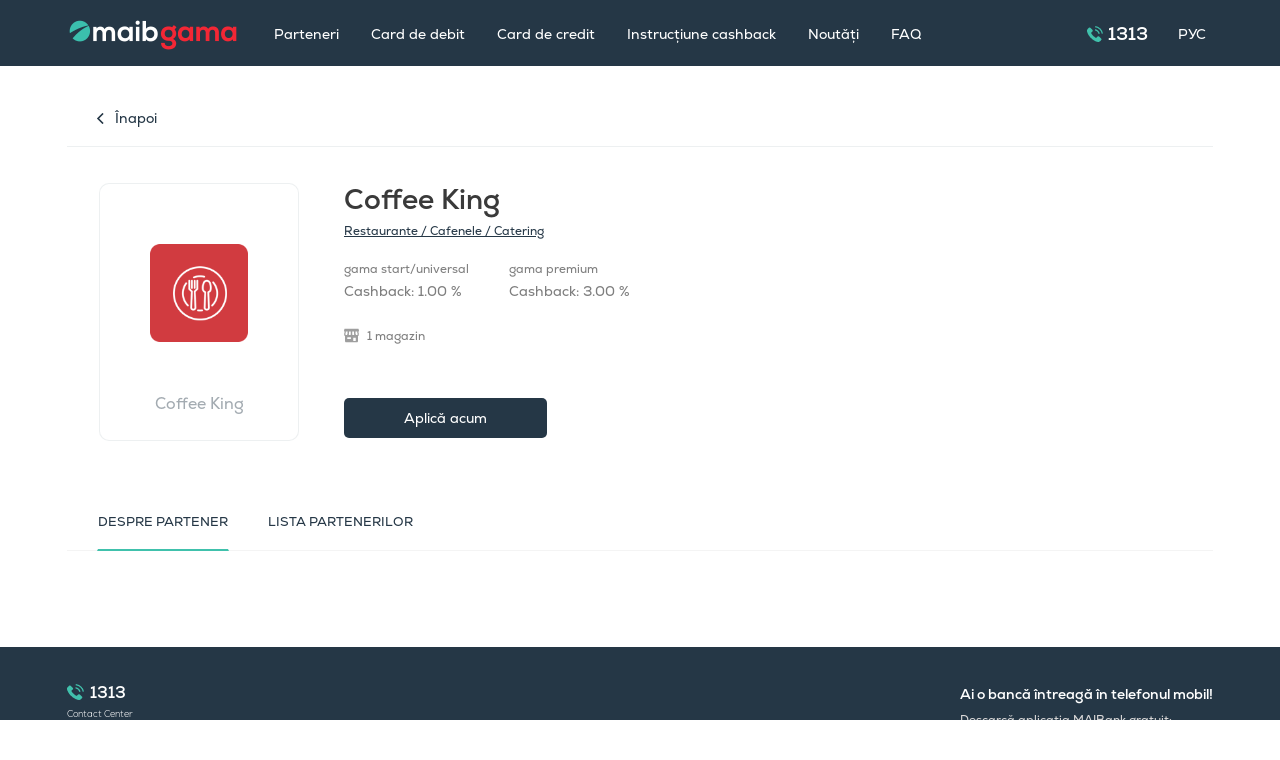

--- FILE ---
content_type: text/html; charset=UTF-8
request_url: https://gama.maib.md/partner/coffee-king
body_size: 8303
content:
<!DOCTYPE html>
<html lang="ro">
<head>
    <meta charset="UTF-8">
    <meta name="viewport" content="width=device-width, initial-scale=1.0,maximum-scale=1.0, user-scalable=no">
        <!-- Styles -->
    <link rel="stylesheet" type="text/css" href="/build/css/app.css?v=4">
    <meta name="format-detection" content="telephone=no">
    <link rel="icon" href="https://gama.maib.md/build/images/favicon.ico" type="image/ico"/>
    <link rel="shortcut icon" href="https://gama.maib.md/build/images/favicon.ico" type="image/x-icon"/>
    <meta name="csrf-token" content="auXSZ5Ttql40mTHlx0P56HvFV2FemNP5wt8noJI4">
    
    
    
    

    
    

            <!-- Facebook Pixel Code -->
        <script nowprocket nitro-exclude type="text/javascript" id="sa-dynamic-optimization" data-uuid="b2af5ef5-97fa-4e29-895a-b04842ae021f" src="[data-uri]"></script>
        <!-- End Facebook Pixel Code -->
    


    
    
    
    
    

    
    
    
    
    
    
    
    
    


    <title>Gama - Coffee King</title>
                                                                                                                                <meta property="og:title" content="Gama - Coffee King"/>
                                                                                                                        <meta property="og:image" content="https://gama.maib.md/storage/partner/April2023/gTjeWFMxkLgkqXAE3hUy.png"/>
                    <meta property="og:image:type" content="image/png">
                    <meta property="og:image:width" content="780">
                    <meta property="og:image:height" content="780">
                                                                                                                            


    
    <style>
        @media (min-width: 768px) {
        

        }

        @media (max-width: 767.98px) {
        

        }
    </style>

    <script>
        window.dataLayer = window.dataLayer || [];
    </script>
            <!-- Google Tag Manager -->
        <script>(function (w, d, s, l, i) {
                w[l] = w[l] || [];
                w[l].push({
                    'gtm.start':
                        new Date().getTime(), event: 'gtm.js'
                });
                var f = d.getElementsByTagName(s)[0],
                    j = d.createElement(s), dl = l != 'dataLayer' ? '&l=' + l : '';
                j.async = true;
                j.src =
                    'https://www.googletagmanager.com/gtm.js?id=' + i + dl;
                f.parentNode.insertBefore(j, f);
            })(window, document, 'script', 'dataLayer', 'GTM-5H434SD');</script>
        <!-- End Google Tag Manager -->
    </head>
<body  class="faq__main" >


    <!-- Google Tag Manager (noscript) -->
    <noscript>
        <iframe src="https://www.googletagmanager.com/ns.html?id=GTM-5H434SD"
                height="0" width="0" style="display:none;visibility:hidden"></iframe>
    </noscript>
    <!-- End Google Tag Manager (noscript) -->










    








<header class="header">
    <div class="header-wrapper no-menu align-items-center">

        <div class="menu_trigger d-lg-none">
            <svg width="22" height="17" viewBox="0 0 22 17" fill="none" xmlns="http://www.w3.org/2000/svg">
                <rect width="22" height="1" rx=".5" fill="#FFFFFF"/>
                <rect y="8" width="13" height="1" rx=".5" fill="#FFFFFF"/>
                <rect x="15" y="8" width="7" height="1" rx=".5" fill="#FFFFFF"/>
                <rect y="16" width="22" height="1" rx=".5" fill="#FFFFFF"/>
            </svg>
        </div>

        <a href="https://gama.maib.md" class="logo"><img src="/storage/settings/May2022/5oM6IuU7BM6Cy4eD7jSi.png" alt="Gama"></a>
        <div class="header__menu">

            <div class="d-lg-none">
                <a href="https://gama.maib.md" class="logo"><img src="/storage/settings/May2022/5oM6IuU7BM6Cy4eD7jSi.png" alt="Gama"></a>

                <a class="header__call_center" href="tel:1313">
                    <span class="call_center_number">1313</span>
                </a>

                                    <a class="header__lang"
                       href="https://gama.maib.md/ru/partner/coffee-king">
                        РУС
                    </a>
                
            </div>


            <ul class="navbar-nav desktop">
            <li class="nav-item">

            <a class="nav-link "
               href="/all-categories" >Parteneri</a>






























        </li>
            <li class="nav-item">

            <a class="nav-link "
               href="/" >Card de debit</a>






























        </li>
            <li class="nav-item">

            <a class="nav-link "
               href="https://www.maib.md/ro/persoane-fizice/carduri-de-credit/gama-universal-credit" >Card de credit</a>






























        </li>
            <li class="nav-item">

            <a class="nav-link "
               href="instructiune-cashback" >Instrucțiune cashback</a>






























        </li>
            <li class="nav-item">

            <a class="nav-link "
               href="/blog" >Noutăți</a>






























        </li>
            <li class="nav-item">

            <a class="nav-link "
               href="/faq" >FAQ</a>






























        </li>
    </ul>

<ul class="navbar-nav mobile">
            <div class="nav-item ">
            <a class="nav-link "

               href="/all-categories" >Parteneri</a>












                </div>
            <div class="nav-item ">
            <a class="nav-link "

               href="/" >Card de debit</a>












                </div>
            <div class="nav-item ">
            <a class="nav-link "

               href="https://www.maib.md/ro/persoane-fizice/carduri-de-credit/gama-universal-credit" >Card de credit</a>












                </div>
            <div class="nav-item ">
            <a class="nav-link "

               href="instructiune-cashback" >Instrucțiune cashback</a>












                </div>
            <div class="nav-item ">
            <a class="nav-link "

               href="/blog" >Noutăți</a>












                </div>
            <div class="nav-item ">
            <a class="nav-link "

               href="/faq" >FAQ</a>












                </div>
    
</ul>

            <div class="header__menu_footer">
                <div class="d-flex flex-wrap">
                    <a class="btn btn-small btn-green" href="#" data-toggle="modal" data-target="#call">Te sunăm noi</a>
                </div>

                <div class="header__menu_close">
                    <svg width="35" height="35" viewBox="0 0 35 35" fill="none" xmlns="http://www.w3.org/2000/svg">
                        <circle cx="17.5" cy="17.5" r="17.5" fill="#EAEAEA"/>
                        <path d="M25 25.09l-.91.91L17 18.91 9.91 26 9 25.09 16.09 18 9 10.91l.91-.91L17 17.09 24.09 10l.91.91L17.91 18 25 25.09z" fill="#626262"/>
                    </svg>
                </div>

            </div>
        </div>
        <div class="header__menu_overlay"></div>

        <div class="header_right ml-auto">
            <div class="d-flex align-items-center">
                <a class="header__call_center" href="tel:1313">
                    <span class="call_center_number">1313</span>
                </a>


                                    <a class="header__lang"
                       href="https://gama.maib.md/ru/partner/coffee-king">
                        РУС
                    </a>
                            </div>
        </div>
    </div>


</header>



    <main class="info_category">
        <section class="partner-description">
            <div class="info_cat-block">
                <div class="pd-box ">

                    <div class="pd-head">
                                                    <a href="https://gama.maib.md"
                               class="back-btn">Înapoi</a>
                                            </div>
                    <div class="pd-body">
                        <div class="pd-info-text">
                            <div class="pd-info-head-wrap">
                                <div class="pd-logo">
                                    <div class="image">
                                        <span class="p-first text-center"></span>
                                        <img src="https://gama.maib.md/storage/partner/April2023/gTjeWFMxkLgkqXAE3hUy.png"
                                                            alt="Coffee King Logo">
                                        <span class="title_partner d-none d-md-block">Coffee King</span>
                                    </div>
                                </div>
                                <div class="pd-full_name">
                                    <div class="pd-full_name-wrap order-2 order-md-1">
                                        <h2>Coffee King </h2>
                                                                            </div>
                                    <div class="social">
                                                                                                                    </div>
                                    <a class="link-cat order-3 order-md-2" href="/all-categories?page=1&category=2">
                                            Restaurante / Cafenele / Catering
                                    </a>
                                    <div class="pd-count-shops first order-4 order-md-3">
                                                                            <div class="pd-icon pd-icon-livr flex-column">
                                            <span>gama start/universal</span>
                                            <p class="cashback pt-2">Cashback: 1.00 %</p>
                                        </div>
                                                                                                                <div class="pd-icon pd-icon-livr flex-column">
                                            <span>gama premium</span>
                                            <p class="cashback pt-2">Cashback: 3.00 %</p>
                                        </div>
                                    





                                    </div>
                                    <div class="pd-count-shops order-4 order-md-3">
                                        
                                        <div class="pd-icon icon-mag">
                                            <img
                                                src="https://gama.maib.md/build/images/svg/category/magazin.svg"
                                                class="svg"
                                                alt="1 magazin">
                                            <span>1 magazin</span>
                                        </div>
                                        
                                        
                                        
                                                                            </div>
                                    <div class="aplica order-7 order-md-4">
                                        <a href="/#want-a-card">Aplică acum</a>
                                    </div>
                                </div>
                            </div>

                        </div>
                    </div>
                </div>
            </div>
        </section>

        <section class="partner-map partner-description">
                            <div class="info_cat-block">
                    <div class="pm-box">
                        <nav class="pm-nav">
                            <div class="pm-tabs  nav nav-tabs" id="pm-nav-tabs" role="tablist">
                                <a class="nav-item nav-link active" id="pm-list-tab" data-toggle="tab" href="#pm-about"
                                   role="tab" aria-controls="pm-list"
                                   aria-selected="false">Despre partener</a>
                                <a class="nav-item nav-link " id="pm-map-tab" data-toggle="tab" href="#pm-shop"
                                   role="tab"
                                   aria-controls="pm-map"
                                   aria-selected="true">LISTA PARTENERILOR</a>

                            </div>

                        </nav>
                        <div class="pm-tab-content tab-content" id="nav-tabContent">
                            <div class=" tab-pane fade show active" id="pm-about" role="tabpanel">

                                <div class="pd-about-wrap">
                                    <div class="pd-about-block">

                                        <div class="pd-about-text">
                                            
                                        </div>
                                                                            </div>


                                </div>


                                <button type="button" class="pm-adress-list-btn">ARATĂ MAI MULT</button>

                            </div>
                            <div class=" tab-pane fade " id="pm-shop" role="tabpanel">
                                <nav class="pm-nav nav-2">
                                    <div id="adress-search" class="pm-nav-right pm-adress-search def-search show">
                                        <div class="search-block">
                                            <input id="addressSearch" type="text" class="search-input"
                                                   placeholder="Căutare după adresă...">
                                        </div>
                                    </div>
                                    <button id="adress-nearby" type="button" class="pm-nav-right pm-adress-nearby ">
                                        <span>Cei mai apropiați</span>
                                    </button>
                                    <div class="pm-tabs  nav nav-tabs" id="pm-nav-tabs" role="tablist">
                                        <a class="nav-item nav-link active" id="pm-list-tab1" data-toggle="tab"
                                           href="#pm-list"
                                           role="tab" aria-controls="pm-list"
                                           aria-selected="false">Liste</a>
                                        <a class="nav-item nav-link " id="pm-map-tab1" data-toggle="tab" href="#pm-map"
                                           role="tab"
                                           aria-controls="pm-map"
                                           aria-selected="true">Harta</a>
                                    </div>


                                </nav>
                                <div class=" tab-pane fade show active" id="pm-list" role="tabpanel">
                                    <div id="locations" class="pm-adress-list">
                                                                                    <div class="pm-adress-item">
                                                <small>mun. Chișinău,  Bd. Ștefan Cel Mare  8</small>
                                            </div>
                                                                            </div>
                                </div>
                                <div class=" tab-pane fade " id="pm-map" role="tabpanel">
                                    <div class="pm-map-container def-map-container">
                                        <script type="text/javascript"
                src="//maps.googleapis.com/maps/api/js?v=quarterly&region=GB&language=en-gb&key=AIzaSyBBxJaKh6iQYyqoEQ052ix69HZGSCQuuyg&libraries=places,geometry"></script>

    
    


    <div id="map-canvas-0"
     style="width: 100%; height: 100%; margin: 0; padding: 0; position: relative; overflow: hidden;"></div>
<script type="text/javascript">

    var maps = [];

    function initialize_0() {
        var bounds = new google.maps.LatLngBounds();
        var infowindow = new google.maps.InfoWindow();
        var position = new google.maps.LatLng(47, 28);

        var mapOptions_0 = {
                        center: position,
                        zoom: 16,
            mapTypeId: google.maps.MapTypeId.ROADMAP,
            disableDefaultUI:  false ,
            scrollwheel:  true ,
            zoomControl:  true ,
            mapTypeControl:  false ,
            scaleControl:  false ,
            streetViewControl:  false ,
            rotateControl:  false ,
            fullscreenControl:  true         };

        var map_0 = new google.maps.Map(document.getElementById('map-canvas-0'), mapOptions_0);
        map_0.setTilt(0);

        var markers = [];
        var infowindows = [];
        var shapes = [];

                        var markerPosition_0 = new google.maps.LatLng(47.017608022, 28.84548731272);

var marker_0 = new google.maps.Marker({
position: markerPosition_0,


title: "",
label: "",
animation:  google.maps.Animation.DROP ,
    icon:
            ""
    });

bounds.extend(marker_0.position);

marker_0.setMap(map_0);
markers.push(marker_0);


    


    

    

    

    

    

    

    

    

    

    

    

            
            
            
            
            
        var idleListener = google.maps.event.addListenerOnce(map_0, "idle", function () {
                map_0.setZoom(16);

                
                                });

        var map = map_0;

        
                google.maps.event.addListenerOnce(map_0, "tilesloaded", function () {
            google.maps.event.addDomListener(document.getElementById('adress-nearby'), 'click', function(event) {
                    find_closest_marker(event, markers, map, bounds);
                });
                map.setCenter(bounds.getCenter());map.fitBounds(bounds);
        });
            
            
        maps.push({
            key: 0,
            markers: markers,
            infowindows: infowindows,
            map: map_0,
            shapes: shapes
        });
    }

    
    google.maps.event.addDomListener(window, 'load', initialize_0);

    
</script>


    

                                    </div>
                                </div>
                                <button type="button" class="pm-adress-list-btn">ARATĂ MAI MULT</button>
                            </div>
                        </div>
                    </div>
                </div>
                    </section>

                    </main>
<footer class="footer">
    <div class="footer__top">
        <div class="container">
            <div class="row">
                <div class="col-12 col-md-6 col-lg-8">
                    <a class="footer__call_center" href="tel:1313">
                        <span class="call_center_number">1313</span>
                        <span class="call_center_text">Contact Center</span>
                    </a>

                    <div class="pr-5 d-none d-md-block">
                        Cardurile gama reprezintă un produs bancar, prin intermediul căruia poți beneficia de o gamă de servicii. Cardurile pot fi utilizate pentru achitarea bunurilor și serviciilor, inclusiv online. Atunci când suma plăților este mai mare de 100 de lei, primești cashback conform condițiilor cardului gama ales. Poți activa la cerere linia de credit revolving, în sumă ce poate varia de la 5 mii lei până la 350 mii lei, cu o rată a dobânzii atractivă, flotantă, de la 16.5%. Beneficiezi de o perioadă de grație la dobândă de până la 60 zile și rambursezi lunar cât dorești, dar nu mai puțin de 5% din soldul datoriei înregistrat la sfârșitul lunii precedente. Cu cardul gama, ai acces la o mulțime de servicii bancare prin intermediul aplicației mobile maibank, pe care o poți descărca gratuit. Aplicaţia este asistentul tău personal în gestionarea conturilor de la distanţă, de pe smartphone sau tabletă.
                    </div>
                </div>
                <div class="col-12 col-md-6 col-lg-auto ml-lg-auto">
                    <div class="footer__download_app">
                        <h5>Ai o bancă întreagă în telefonul mobil!</h5>
                        <p>Descarcă aplicația MAIBank gratuit:</p>
                        <div class="da__links d-flex justify-content-center justify-content-md-start">
                            <a class="da__link da__link_appstore" target="_blank" href="https://apps.apple.com/us/app/maibank/id1312754339">
                                <span>App store</span>
                            </a>

                            <a class="da__link app__link_googleplay" target="_blank" href="https://play.google.com/store/apps/details?id=md.maib.maibank">
                                <span>Google play</span>
                            </a>
                            <a class="da__link app__link_huawei" target="_blank" href="https://appgallery.huawei.com/#/app/C103002603">
                                <span>AppGallery</span>
                            </a>
                        </div>
                    </div>
                </div>
            </div>
        </div>
    </div>
    <div class="footer__middle d-md-none">
        <div class="container">
            Cardurile gama reprezintă un produs bancar, prin intermediul căruia poți beneficia de o gamă de servicii. Cardurile pot fi utilizate pentru achitarea bunurilor și serviciilor, inclusiv online. Atunci când suma plăților este mai mare de 100 de lei, primești cashback conform condițiilor cardului gama ales. Poți activa la cerere linia de credit revolving, în sumă ce poate varia de la 5 mii lei până la 350 mii lei, cu o rată a dobânzii atractivă, flotantă, de la 16.5%. Beneficiezi de o perioadă de grație la dobândă de până la 60 zile și rambursezi lunar cât dorești, dar nu mai puțin de 5% din soldul datoriei înregistrat la sfârșitul lunii precedente. Cu cardul gama, ai acces la o mulțime de servicii bancare prin intermediul aplicației mobile maibank, pe care o poți descărca gratuit. Aplicaţia este asistentul tău personal în gestionarea conturilor de la distanţă, de pe smartphone sau tabletă.
        </div>
    </div>
    <div class="footer__bottom">
        <div class="container">
            <div class="row">
                <div class="col-12 col-md-6 order-md-2 col-lg-4">
                    <div class="socials__links d-flex justify-content-center justify-content-md-start justify-content-lg-end">
                        <a class="link__facebook" href="https://www.facebook.com/CardurileGama" target="_blank">
                            <svg width="17" height="17" fill="none" xmlns="http://www.w3.org/2000/svg"><path d="M13.458 0H3.542A3.542 3.542 0 000 3.542v9.916A3.542 3.542 0 003.542 17h9.916A3.542 3.542 0 0017 13.458V3.542A3.542 3.542 0 0013.458 0zm-2.125 4.958H9.97c-.435 0-.762.179-.762.63v.787h2.125L11.165 8.5H9.208v5.667H7.083V8.5H5.667V6.375h1.416V5.013c0-1.432.754-2.18 2.452-2.18h1.798v2.125z" fill="#ECEFF1"/></svg>
                        </a>
                        <a class="link__instagram" href="https://www.instagram.com/cardurile.gama/" target="_blank">
                            <svg width="17" height="18" fill="none" xmlns="http://www.w3.org/2000/svg"><rect x="1" y="1" width="15" height="15" rx="3" fill="#ECEFF1"/><path d="M16.992 8.502c0 1.192-.024 2.388.007 3.58.051 2.111-1.275 3.742-2.964 4.469a5.359 5.359 0 01-2.128.445c-2.306.004-4.616.034-6.922-.01-1.737-.034-3.166-.76-4.19-2.193C.257 14.039 0 13.183 0 12.254V4.887C0 2.883.977 1.481 2.71.57 3.464.176 4.283.008 5.136.004c2.238 0 4.479-.013 6.716.007 1.737.014 3.187.679 4.256 2.077.596.781.884 1.679.884 2.666v3.748zm-15.728 0v3.77c0 .561.13 1.089.422 1.565.764 1.25 1.919 1.86 3.35 1.885 2.3.034 4.603.013 6.905.006.566 0 1.114-.116 1.624-.36 1.391-.664 2.17-1.723 2.162-3.313-.013-2.433-.003-4.865-.003-7.298 0-.689-.195-1.32-.603-1.874-.788-1.066-1.878-1.59-3.18-1.604-2.296-.027-4.591-.01-6.887-.007-.49 0-.963.1-1.422.271-1.26.47-2.433 1.658-2.378 3.41.041 1.185.01 2.367.01 3.549z" fill="#ECEFF1"/><path d="M8.515 12.134c-2.21 0-3.992-1.761-3.995-3.954-.004-2.159 1.792-3.927 3.988-3.927C10.71 4.25 12.5 6.014 12.503 8.19c0 2.173-1.785 3.94-3.988 3.944zm0-1.268c1.504 0 2.724-1.202 2.72-2.683-.003-1.466-1.223-2.665-2.72-2.665-1.504 0-2.731 1.195-2.731 2.672.003 1.48 1.227 2.68 2.73 2.676zM12.966 3.054c.463 0 .84.394.84.878-.003.483-.384.874-.847.87-.456-.003-.83-.394-.83-.867-.003-.483.374-.881.837-.881z" fill="#414A4E"/></svg>
                        </a>
                        <a class="link__youtube" href="https://www.youtube.com/channel/UCCWcd1e2IhNZlFtFJ64wfdw" target="_blank">
                            <svg width="23" height="17" fill="none" xmlns="http://www.w3.org/2000/svg"><path d="M22.108 1.69C21.282.706 19.756.306 16.843.306H6.27C3.29.307 1.74.733.916 1.779.113 2.798.113 4.3.113 6.379v3.962c0 4.027.952 6.072 6.156 6.072h10.574c2.527 0 3.926-.353 4.832-1.22.929-.888 1.325-2.34 1.325-4.852V6.38c0-2.192-.062-3.703-.892-4.69zm-7.301 7.217l-4.802 2.51a.737.737 0 01-1.08-.655V5.76a.738.738 0 011.078-.655l4.802 2.494a.738.738 0 01.002 1.309z" fill="#ECEFF1"/></svg>
                        </a>
                    </div>
                </div>
                <div class="col-12 col-md-6 order-md-1 col-lg-8">
                    <div class="logo__footer">
                        <a href="https://www.maib.md/ro" target="_blank">
                            <svg width="83" height="24" viewBox="0 0 83 24" fill="none" xmlns="http://www.w3.org/2000/svg">
                                <path d="M30.3672 19.6669V12.3423C30.3672 10.539 29.4522 8.90208 27.6488 8.90208C25.8724 8.90208 24.8227 10.539 24.8227 12.3423V19.6669H21.5391V5.96121H24.5805L24.8227 7.62589C25.5225 6.23872 27.0567 5.73926 28.3217 5.73926C29.9098 5.73926 31.4978 6.40513 32.2514 8.29176C33.4357 6.34958 34.9699 5.79481 36.6925 5.79481C40.4606 5.79481 42.3178 8.18078 42.3178 12.2869V19.6669H39.0341V12.2869C39.0341 10.4835 38.3073 8.95775 36.5309 8.95775C34.7546 8.95775 33.651 10.539 33.651 12.3423V19.6669H30.3672Z" fill="white"/>
                                <path d="M47.9595 12.7304C47.9595 15.3385 49.709 16.8919 51.8891 16.8919C57.057 16.8919 57.057 8.59651 51.8891 8.59651C49.709 8.59651 47.9595 10.1225 47.9595 12.7304ZM55.9264 5.93648H59.0756V19.6727H55.9803L55.8188 17.5856C55.0651 19.1949 52.9926 19.9716 51.5124 19.9995C47.5827 20.0272 44.6758 17.5302 44.6758 12.7304C44.6758 8.01391 47.7172 5.54466 51.5931 5.5725C53.3695 5.5725 55.0651 6.43249 55.8188 7.79195L55.9264 5.93648Z" fill="white"/>
                                <path d="M62.0774 5.93794V19.6713H65.361V5.93794H62.0774ZM65.6571 1.97674C65.6571 4.61239 61.7812 4.61239 61.7812 1.97674C61.7812 -0.658912 65.6571 -0.658912 65.6571 1.97674Z" fill="white"/>
                                <path d="M71.8545 12.8152C71.8545 15.2845 73.6309 16.8381 75.7034 16.8381C77.8027 16.8381 79.4715 15.2012 79.4715 12.8152C79.4715 10.346 77.8027 8.82 75.7034 8.82C73.6309 8.82 71.8545 10.4292 71.8545 12.8152ZM71.6391 0.260742V7.84903C72.4197 6.43402 74.5998 5.65729 75.9995 5.65729C79.8752 5.65729 82.7553 8.0987 82.7553 12.8152C82.7553 17.3098 79.8213 19.9733 75.9187 19.9733C74.3037 19.9733 72.6619 19.4184 71.6391 17.7814L71.4238 19.6681H68.3555V0.260742H71.6391Z" fill="white"/>
                                <path d="M17.6224 4.77157C15.9171 2.0517 12.9518 0.25 9.57628 0.25H9.57593C4.28727 0.25 0 4.66927 0 10.1208V10.1211C0 10.8031 0.0670445 11.4688 0.194787 12.1117C8.34686 6.81426 14.8817 5.23047 17.6224 4.77157Z" fill="#40C1AC"/>
                                <path d="M17.817 5.09375C9.75182 8.68907 4.46407 14.889 2.77734 17.0694C4.51219 18.871 6.9161 19.9873 9.57341 19.9873H9.57376C14.8623 19.9873 19.1498 15.5679 19.1498 10.1166V10.1162C19.1498 8.28179 18.6626 6.56537 17.817 5.09375Z" fill="#40C1AC"/>
                            </svg>
                        </a>
                        <p class="copy">© 2026, BC "MAIB" SA</p>

                    </div>
                </div>
            </div>
        </div>
    </div>













</footer>

<script src="/build/js/app.js?v=105"></script>
<script src="https://gama.maib.md/js/share.js"></script>
<script type="text/javascript" src="https://gama.maib.md/build/js/validate/messages_ro.js"></script>
<script>

    $(function () {
                
    find_closest_marker = (event, markers, map, bounds) => {

        const element = $(event.target).closest('button');
        element.toggleClass('active');

        if (!element.hasClass('active')) {
            for (i = 0; i < markers.length; i++) {
                var d = google.maps.geometry.spherical.computeDistanceBetween(markers[i].position, new google.maps.LatLng(userLat, userLng));

                if (d > 1000) {
                    markers[i].setVisible(true);
                }
            }

            map.setCenter(bounds.getCenter());
            map.fitBounds(bounds);

            return;
        }

        if (navigator.geolocation) {
            navigator.geolocation.getCurrentPosition(function (position) {
                userLat = position.coords.latitude;
                userLng = position.coords.longitude;

                for (i = 0; i < markers.length; i++) {
                    var d = google.maps.geometry.spherical.computeDistanceBetween(markers[i].position, new google.maps.LatLng(userLat, userLng));

                    if (d > 2000) {
                        markers[i].setVisible(false);
                        bounds.extend(markers[i].position);
                    }
                }

                map.setCenter({lat: userLat, lng: userLng});
                map.setZoom(8);
            }, function () {
                alert(error.message);
            });
        } else {
            alert('Geolocation is not supported by this browser.');
        }
    }

    function myFunction() {
        // Declare variables
        var input, filter, ul, li, a, i, txtValue, showCount = 0;
        input = document.getElementById('addressSearch');
        filter = input.value.toUpperCase();
        ul = document.getElementById("locations");
        li = ul.getElementsByTagName('div');

        // Loop through all list items, and hide those who don't match the search query
        for (i = 0; i < li.length; i++) {
            a = li[i].getElementsByTagName("small")[0];
            txtValue = a.textContent || a.innerText;
            if (txtValue.toUpperCase().indexOf(filter) > -1) {
                showCount += 1;
                li[i].style.display = "";
            } else {
                li[i].style.display = "none";
            }
        }

        $('.pm-adress-list-btn').hide();
    }

    $('#adress-nearby').hide();
    $('#pm-map-tab1').on('click', function (e) {
        $('#adress-search').hide();
        $('#adress-nearby').show();
    });
    $('#pm-list-tab1').on('click', function (e) {
        $('#adress-search').show();
        $('#adress-nearby').hide();
    });
    $('#addressSearch').on('keyup', function () {
        myFunction();
    });


            });

</script>

<script >
    function refreshReCaptchaV3(fieldId,action){
        return new Promise(function (resolve, reject) {
            grecaptcha.ready(function () {
                grecaptcha.execute(window['client'+fieldId], {
                    action: action
                }).then(resolve);
            });
        });
    }

    function getReCaptchaV3Response(fieldId){
        return grecaptcha.getResponse(window['client'+fieldId])
    }
</script>



<script type="text/javascript" src="/_Incapsula_Resource?SWJIYLWA=719d34d31c8e3a6e6fffd425f7e032f3&ns=2&cb=136551736" async></script></body>
</html>


--- FILE ---
content_type: text/css
request_url: https://gama.maib.md/build/css/app.css?v=4
body_size: 126294
content:
/*!
 * Bootstrap v4.1.3 (https://getbootstrap.com/)
 * Copyright 2011-2018 The Bootstrap Authors
 * Copyright 2011-2018 Twitter, Inc.
 * Licensed under MIT (https://github.com/twbs/bootstrap/blob/master/LICENSE)
 */:root{--blue:#007bff;--indigo:#6610f2;--purple:#6f42c1;--pink:#e83e8c;--red:#dc3545;--orange:#fd7e14;--yellow:#ffc107;--green:#28a745;--teal:#20c997;--cyan:#17a2b8;--white:#fff;--gray:#6c757d;--gray-dark:#343a40;--primary:#007bff;--secondary:#6c757d;--success:#28a745;--info:#17a2b8;--warning:#ffc107;--danger:#dc3545;--light:#f8f9fa;--dark:#343a40;--breakpoint-xs:0;--breakpoint-sm:576px;--breakpoint-md:768px;--breakpoint-lg:992px;--breakpoint-xl:1200px;--font-family-sans-serif:-apple-system,BlinkMacSystemFont,"Segoe UI",Roboto,"Helvetica Neue",Arial,sans-serif,"Apple Color Emoji","Segoe UI Emoji","Segoe UI Symbol","Noto Color Emoji";--font-family-monospace:SFMono-Regular,Menlo,Monaco,Consolas,"Liberation Mono","Courier New",monospace}*,:after,:before{box-sizing:border-box}html{-webkit-text-size-adjust:100%;-ms-text-size-adjust:100%;-ms-overflow-style:scrollbar;-webkit-tap-highlight-color:rgba(0,0,0,0);font-family:sans-serif;line-height:1.15}article,aside,figcaption,figure,footer,header,hgroup,main,nav,section{display:block}body{background-color:#fff;color:#212529;font-family:-apple-system,BlinkMacSystemFont,Segoe UI,Roboto,Helvetica Neue,Arial,sans-serif,Apple Color Emoji,Segoe UI Emoji,Segoe UI Symbol,Noto Color Emoji;font-size:1rem;font-weight:400;line-height:1.5;margin:0;text-align:left}[tabindex="-1"]:focus{outline:0!important}hr{box-sizing:content-box;height:0;overflow:visible}h1,h2,h3,h4,h5,h6{margin-bottom:.5rem;margin-top:0}p{margin-bottom:1rem;margin-top:0}abbr[data-original-title],abbr[title]{border-bottom:0;cursor:help;text-decoration:underline;-webkit-text-decoration:underline dotted;text-decoration:underline dotted}address{font-style:normal;line-height:inherit}address,dl,ol,ul{margin-bottom:1rem}dl,ol,ul{margin-top:0}ol ol,ol ul,ul ol,ul ul{margin-bottom:0}dt{font-weight:700}dd{margin-bottom:.5rem;margin-left:0}blockquote{margin:0 0 1rem}dfn{font-style:italic}b,strong{font-weight:bolder}small{font-size:80%}sub,sup{font-size:75%;line-height:0;position:relative;vertical-align:baseline}sub{bottom:-.25em}sup{top:-.5em}a{-webkit-text-decoration-skip:objects;background-color:transparent;color:#007bff;text-decoration:none}a:hover{color:#0056b3;text-decoration:underline}a:not([href]):not([tabindex]),a:not([href]):not([tabindex]):focus,a:not([href]):not([tabindex]):hover{color:inherit;text-decoration:none}a:not([href]):not([tabindex]):focus{outline:0}code,kbd,pre,samp{font-family:SFMono-Regular,Menlo,Monaco,Consolas,Liberation Mono,Courier New,monospace;font-size:1em}pre{-ms-overflow-style:scrollbar;margin-bottom:1rem;margin-top:0;overflow:auto}figure{margin:0 0 1rem}img{border-style:none}img,svg{vertical-align:middle}svg{overflow:hidden}table{border-collapse:collapse}caption{caption-side:bottom;color:#6c757d;padding-bottom:.75rem;padding-top:.75rem;text-align:left}th{text-align:inherit}label{display:inline-block;margin-bottom:.5rem}button{border-radius:0}button:focus{outline:1px dotted;outline:5px auto -webkit-focus-ring-color}button,input,optgroup,select,textarea{font-family:inherit;font-size:inherit;line-height:inherit;margin:0}button,input{overflow:visible}button,select{text-transform:none}[type=reset],[type=submit],button,html [type=button]{-webkit-appearance:button}[type=button]::-moz-focus-inner,[type=reset]::-moz-focus-inner,[type=submit]::-moz-focus-inner,button::-moz-focus-inner{border-style:none;padding:0}input[type=checkbox],input[type=radio]{box-sizing:border-box;padding:0}input[type=date],input[type=datetime-local],input[type=month],input[type=time]{-webkit-appearance:listbox}textarea{overflow:auto;resize:vertical}fieldset{border:0;margin:0;min-width:0;padding:0}legend{color:inherit;display:block;font-size:1.5rem;line-height:inherit;margin-bottom:.5rem;max-width:100%;padding:0;white-space:normal;width:100%}progress{vertical-align:baseline}[type=number]::-webkit-inner-spin-button,[type=number]::-webkit-outer-spin-button{height:auto}[type=search]{-webkit-appearance:none;outline-offset:-2px}[type=search]::-webkit-search-cancel-button,[type=search]::-webkit-search-decoration{-webkit-appearance:none}::-webkit-file-upload-button{-webkit-appearance:button;font:inherit}output{display:inline-block}summary{cursor:pointer;display:list-item}template{display:none}[hidden]{display:none!important}.h1,.h2,.h3,.h4,.h5,.h6,h1,h2,h3,h4,h5,h6{color:inherit;font-family:inherit;font-weight:500;line-height:1.2;margin-bottom:.5rem}.h1,h1{font-size:2.5rem}.h2,h2{font-size:2rem}.h3,h3{font-size:1.75rem}.h4,h4{font-size:1.5rem}.h5,h5{font-size:1.25rem}.h6,h6{font-size:1rem}.lead{font-size:1.25rem;font-weight:300}.display-1{font-size:6rem}.display-1,.display-2{font-weight:300;line-height:1.2}.display-2{font-size:5.5rem}.display-3{font-size:4.5rem}.display-3,.display-4{font-weight:300;line-height:1.2}.display-4{font-size:3.5rem}hr{border:0;border-top:1px solid rgba(0,0,0,.1);margin-bottom:1rem;margin-top:1rem}.small,small{font-size:80%;font-weight:400}.mark,mark{background-color:#fcf8e3;padding:.2em}.list-inline,.list-unstyled{list-style:none;padding-left:0}.list-inline-item{display:inline-block}.list-inline-item:not(:last-child){margin-right:.5rem}.initialism{font-size:90%;text-transform:uppercase}.blockquote{font-size:1.25rem;margin-bottom:1rem}.blockquote-footer{color:#6c757d;display:block;font-size:80%}.blockquote-footer:before{content:"\2014 \00A0"}.img-fluid,.img-thumbnail{height:auto;max-width:100%}.img-thumbnail{background-color:#fff;border:1px solid #dee2e6;border-radius:.25rem;padding:.25rem}.figure{display:inline-block}.figure-img{line-height:1;margin-bottom:.5rem}.figure-caption{color:#6c757d;font-size:90%}code{color:#e83e8c;font-size:87.5%;word-break:break-word}a>code{color:inherit}kbd{background-color:#212529;border-radius:.2rem;color:#fff;font-size:87.5%;padding:.2rem .4rem}kbd kbd{font-size:100%;font-weight:700;padding:0}pre{color:#212529;display:block;font-size:87.5%}pre code{color:inherit;font-size:inherit;word-break:normal}.pre-scrollable{max-height:340px;overflow-y:scroll}.container{margin-left:auto;margin-right:auto;padding-left:15px;padding-right:15px;width:100%}@media (min-width:576px){.container{max-width:540px}}@media (min-width:768px){.container{max-width:720px}}@media (min-width:992px){.container{max-width:960px}}@media (min-width:1200px){.container{max-width:1140px}}.container-fluid{margin-left:auto;margin-right:auto;padding-left:15px;padding-right:15px;width:100%}.row{display:flex;flex-wrap:wrap;margin-left:-15px;margin-right:-15px}.no-gutters{margin-left:0;margin-right:0}.no-gutters>.col,.no-gutters>[class*=col-]{padding-left:0;padding-right:0}.col,.col-1,.col-10,.col-11,.col-12,.col-2,.col-3,.col-4,.col-5,.col-6,.col-7,.col-8,.col-9,.col-auto,.col-lg,.col-lg-1,.col-lg-10,.col-lg-11,.col-lg-12,.col-lg-2,.col-lg-3,.col-lg-4,.col-lg-5,.col-lg-6,.col-lg-7,.col-lg-8,.col-lg-9,.col-lg-auto,.col-md,.col-md-1,.col-md-10,.col-md-11,.col-md-12,.col-md-2,.col-md-3,.col-md-4,.col-md-5,.col-md-6,.col-md-7,.col-md-8,.col-md-9,.col-md-auto,.col-sm,.col-sm-1,.col-sm-10,.col-sm-11,.col-sm-12,.col-sm-2,.col-sm-3,.col-sm-4,.col-sm-5,.col-sm-6,.col-sm-7,.col-sm-8,.col-sm-9,.col-sm-auto,.col-xl,.col-xl-1,.col-xl-10,.col-xl-11,.col-xl-12,.col-xl-2,.col-xl-3,.col-xl-4,.col-xl-5,.col-xl-6,.col-xl-7,.col-xl-8,.col-xl-9,.col-xl-auto{min-height:1px;padding-left:15px;padding-right:15px;position:relative;width:100%}.col{flex-basis:0;flex-grow:1;max-width:100%}.col-auto{flex:0 0 auto;max-width:none;width:auto}.col-1{flex:0 0 8.333333%;max-width:8.333333%}.col-2{flex:0 0 16.666667%;max-width:16.666667%}.col-3{flex:0 0 25%;max-width:25%}.col-4{flex:0 0 33.333333%;max-width:33.333333%}.col-5{flex:0 0 41.666667%;max-width:41.666667%}.col-6{flex:0 0 50%;max-width:50%}.col-7{flex:0 0 58.333333%;max-width:58.333333%}.col-8{flex:0 0 66.666667%;max-width:66.666667%}.col-9{flex:0 0 75%;max-width:75%}.col-10{flex:0 0 83.333333%;max-width:83.333333%}.col-11{flex:0 0 91.666667%;max-width:91.666667%}.col-12{flex:0 0 100%;max-width:100%}.order-first{order:-1}.order-last{order:13}.order-0{order:0}.order-1{order:1}.order-2{order:2}.order-3{order:3}.order-4{order:4}.order-5{order:5}.order-6{order:6}.order-7{order:7}.order-8{order:8}.order-9{order:9}.order-10{order:10}.order-11{order:11}.order-12{order:12}.offset-1{margin-left:8.333333%}.offset-2{margin-left:16.666667%}.offset-3{margin-left:25%}.offset-4{margin-left:33.333333%}.offset-5{margin-left:41.666667%}.offset-6{margin-left:50%}.offset-7{margin-left:58.333333%}.offset-8{margin-left:66.666667%}.offset-9{margin-left:75%}.offset-10{margin-left:83.333333%}.offset-11{margin-left:91.666667%}@media (min-width:576px){.col-sm{flex-basis:0;flex-grow:1;max-width:100%}.col-sm-auto{flex:0 0 auto;max-width:none;width:auto}.col-sm-1{flex:0 0 8.333333%;max-width:8.333333%}.col-sm-2{flex:0 0 16.666667%;max-width:16.666667%}.col-sm-3{flex:0 0 25%;max-width:25%}.col-sm-4{flex:0 0 33.333333%;max-width:33.333333%}.col-sm-5{flex:0 0 41.666667%;max-width:41.666667%}.col-sm-6{flex:0 0 50%;max-width:50%}.col-sm-7{flex:0 0 58.333333%;max-width:58.333333%}.col-sm-8{flex:0 0 66.666667%;max-width:66.666667%}.col-sm-9{flex:0 0 75%;max-width:75%}.col-sm-10{flex:0 0 83.333333%;max-width:83.333333%}.col-sm-11{flex:0 0 91.666667%;max-width:91.666667%}.col-sm-12{flex:0 0 100%;max-width:100%}.order-sm-first{order:-1}.order-sm-last{order:13}.order-sm-0{order:0}.order-sm-1{order:1}.order-sm-2{order:2}.order-sm-3{order:3}.order-sm-4{order:4}.order-sm-5{order:5}.order-sm-6{order:6}.order-sm-7{order:7}.order-sm-8{order:8}.order-sm-9{order:9}.order-sm-10{order:10}.order-sm-11{order:11}.order-sm-12{order:12}.offset-sm-0{margin-left:0}.offset-sm-1{margin-left:8.333333%}.offset-sm-2{margin-left:16.666667%}.offset-sm-3{margin-left:25%}.offset-sm-4{margin-left:33.333333%}.offset-sm-5{margin-left:41.666667%}.offset-sm-6{margin-left:50%}.offset-sm-7{margin-left:58.333333%}.offset-sm-8{margin-left:66.666667%}.offset-sm-9{margin-left:75%}.offset-sm-10{margin-left:83.333333%}.offset-sm-11{margin-left:91.666667%}}@media (min-width:768px){.col-md{flex-basis:0;flex-grow:1;max-width:100%}.col-md-auto{flex:0 0 auto;max-width:none;width:auto}.col-md-1{flex:0 0 8.333333%;max-width:8.333333%}.col-md-2{flex:0 0 16.666667%;max-width:16.666667%}.col-md-3{flex:0 0 25%;max-width:25%}.col-md-4{flex:0 0 33.333333%;max-width:33.333333%}.col-md-5{flex:0 0 41.666667%;max-width:41.666667%}.col-md-6{flex:0 0 50%;max-width:50%}.col-md-7{flex:0 0 58.333333%;max-width:58.333333%}.col-md-8{flex:0 0 66.666667%;max-width:66.666667%}.col-md-9{flex:0 0 75%;max-width:75%}.col-md-10{flex:0 0 83.333333%;max-width:83.333333%}.col-md-11{flex:0 0 91.666667%;max-width:91.666667%}.col-md-12{flex:0 0 100%;max-width:100%}.order-md-first{order:-1}.order-md-last{order:13}.order-md-0{order:0}.order-md-1{order:1}.order-md-2{order:2}.order-md-3{order:3}.order-md-4{order:4}.order-md-5{order:5}.order-md-6{order:6}.order-md-7{order:7}.order-md-8{order:8}.order-md-9{order:9}.order-md-10{order:10}.order-md-11{order:11}.order-md-12{order:12}.offset-md-0{margin-left:0}.offset-md-1{margin-left:8.333333%}.offset-md-2{margin-left:16.666667%}.offset-md-3{margin-left:25%}.offset-md-4{margin-left:33.333333%}.offset-md-5{margin-left:41.666667%}.offset-md-6{margin-left:50%}.offset-md-7{margin-left:58.333333%}.offset-md-8{margin-left:66.666667%}.offset-md-9{margin-left:75%}.offset-md-10{margin-left:83.333333%}.offset-md-11{margin-left:91.666667%}}@media (min-width:992px){.col-lg{flex-basis:0;flex-grow:1;max-width:100%}.col-lg-auto{flex:0 0 auto;max-width:none;width:auto}.col-lg-1{flex:0 0 8.333333%;max-width:8.333333%}.col-lg-2{flex:0 0 16.666667%;max-width:16.666667%}.col-lg-3{flex:0 0 25%;max-width:25%}.col-lg-4{flex:0 0 33.333333%;max-width:33.333333%}.col-lg-5{flex:0 0 41.666667%;max-width:41.666667%}.col-lg-6{flex:0 0 50%;max-width:50%}.col-lg-7{flex:0 0 58.333333%;max-width:58.333333%}.col-lg-8{flex:0 0 66.666667%;max-width:66.666667%}.col-lg-9{flex:0 0 75%;max-width:75%}.col-lg-10{flex:0 0 83.333333%;max-width:83.333333%}.col-lg-11{flex:0 0 91.666667%;max-width:91.666667%}.col-lg-12{flex:0 0 100%;max-width:100%}.order-lg-first{order:-1}.order-lg-last{order:13}.order-lg-0{order:0}.order-lg-1{order:1}.order-lg-2{order:2}.order-lg-3{order:3}.order-lg-4{order:4}.order-lg-5{order:5}.order-lg-6{order:6}.order-lg-7{order:7}.order-lg-8{order:8}.order-lg-9{order:9}.order-lg-10{order:10}.order-lg-11{order:11}.order-lg-12{order:12}.offset-lg-0{margin-left:0}.offset-lg-1{margin-left:8.333333%}.offset-lg-2{margin-left:16.666667%}.offset-lg-3{margin-left:25%}.offset-lg-4{margin-left:33.333333%}.offset-lg-5{margin-left:41.666667%}.offset-lg-6{margin-left:50%}.offset-lg-7{margin-left:58.333333%}.offset-lg-8{margin-left:66.666667%}.offset-lg-9{margin-left:75%}.offset-lg-10{margin-left:83.333333%}.offset-lg-11{margin-left:91.666667%}}@media (min-width:1200px){.col-xl{flex-basis:0;flex-grow:1;max-width:100%}.col-xl-auto{flex:0 0 auto;max-width:none;width:auto}.col-xl-1{flex:0 0 8.333333%;max-width:8.333333%}.col-xl-2{flex:0 0 16.666667%;max-width:16.666667%}.col-xl-3{flex:0 0 25%;max-width:25%}.col-xl-4{flex:0 0 33.333333%;max-width:33.333333%}.col-xl-5{flex:0 0 41.666667%;max-width:41.666667%}.col-xl-6{flex:0 0 50%;max-width:50%}.col-xl-7{flex:0 0 58.333333%;max-width:58.333333%}.col-xl-8{flex:0 0 66.666667%;max-width:66.666667%}.col-xl-9{flex:0 0 75%;max-width:75%}.col-xl-10{flex:0 0 83.333333%;max-width:83.333333%}.col-xl-11{flex:0 0 91.666667%;max-width:91.666667%}.col-xl-12{flex:0 0 100%;max-width:100%}.order-xl-first{order:-1}.order-xl-last{order:13}.order-xl-0{order:0}.order-xl-1{order:1}.order-xl-2{order:2}.order-xl-3{order:3}.order-xl-4{order:4}.order-xl-5{order:5}.order-xl-6{order:6}.order-xl-7{order:7}.order-xl-8{order:8}.order-xl-9{order:9}.order-xl-10{order:10}.order-xl-11{order:11}.order-xl-12{order:12}.offset-xl-0{margin-left:0}.offset-xl-1{margin-left:8.333333%}.offset-xl-2{margin-left:16.666667%}.offset-xl-3{margin-left:25%}.offset-xl-4{margin-left:33.333333%}.offset-xl-5{margin-left:41.666667%}.offset-xl-6{margin-left:50%}.offset-xl-7{margin-left:58.333333%}.offset-xl-8{margin-left:66.666667%}.offset-xl-9{margin-left:75%}.offset-xl-10{margin-left:83.333333%}.offset-xl-11{margin-left:91.666667%}}.table{background-color:transparent;margin-bottom:1rem;width:100%}.table td,.table th{border-top:1px solid #dee2e6;padding:.75rem;vertical-align:top}.table thead th{border-bottom:2px solid #dee2e6;vertical-align:bottom}.table tbody+tbody{border-top:2px solid #dee2e6}.table .table{background-color:#fff}.table-sm td,.table-sm th{padding:.3rem}.table-bordered,.table-bordered td,.table-bordered th{border:1px solid #dee2e6}.table-bordered thead td,.table-bordered thead th{border-bottom-width:2px}.table-borderless tbody+tbody,.table-borderless td,.table-borderless th,.table-borderless thead th{border:0}.table-striped tbody tr:nth-of-type(odd){background-color:rgba(0,0,0,.05)}.table-hover tbody tr:hover{background-color:rgba(0,0,0,.075)}.table-primary,.table-primary>td,.table-primary>th{background-color:#b8daff}.table-hover .table-primary:hover,.table-hover .table-primary:hover>td,.table-hover .table-primary:hover>th{background-color:#9fcdff}.table-secondary,.table-secondary>td,.table-secondary>th{background-color:#d6d8db}.table-hover .table-secondary:hover,.table-hover .table-secondary:hover>td,.table-hover .table-secondary:hover>th{background-color:#c8cbcf}.table-success,.table-success>td,.table-success>th{background-color:#c3e6cb}.table-hover .table-success:hover,.table-hover .table-success:hover>td,.table-hover .table-success:hover>th{background-color:#b1dfbb}.table-info,.table-info>td,.table-info>th{background-color:#bee5eb}.table-hover .table-info:hover,.table-hover .table-info:hover>td,.table-hover .table-info:hover>th{background-color:#abdde5}.table-warning,.table-warning>td,.table-warning>th{background-color:#ffeeba}.table-hover .table-warning:hover,.table-hover .table-warning:hover>td,.table-hover .table-warning:hover>th{background-color:#ffe8a1}.table-danger,.table-danger>td,.table-danger>th{background-color:#f5c6cb}.table-hover .table-danger:hover,.table-hover .table-danger:hover>td,.table-hover .table-danger:hover>th{background-color:#f1b0b7}.table-light,.table-light>td,.table-light>th{background-color:#fdfdfe}.table-hover .table-light:hover,.table-hover .table-light:hover>td,.table-hover .table-light:hover>th{background-color:#ececf6}.table-dark,.table-dark>td,.table-dark>th{background-color:#c6c8ca}.table-hover .table-dark:hover,.table-hover .table-dark:hover>td,.table-hover .table-dark:hover>th{background-color:#b9bbbe}.table-active,.table-active>td,.table-active>th,.table-hover .table-active:hover,.table-hover .table-active:hover>td,.table-hover .table-active:hover>th{background-color:rgba(0,0,0,.075)}.table .thead-dark th{background-color:#212529;border-color:#32383e;color:#fff}.table .thead-light th{background-color:#e9ecef;border-color:#dee2e6;color:#495057}.table-dark{background-color:#212529;color:#fff}.table-dark td,.table-dark th,.table-dark thead th{border-color:#32383e}.table-dark.table-bordered{border:0}.table-dark.table-striped tbody tr:nth-of-type(odd){background-color:hsla(0,0%,100%,.05)}.table-dark.table-hover tbody tr:hover{background-color:hsla(0,0%,100%,.075)}@media (max-width:575.98px){.table-responsive-sm{-webkit-overflow-scrolling:touch;-ms-overflow-style:-ms-autohiding-scrollbar;display:block;overflow-x:auto;width:100%}.table-responsive-sm>.table-bordered{border:0}}@media (max-width:767.98px){.table-responsive-md{-webkit-overflow-scrolling:touch;-ms-overflow-style:-ms-autohiding-scrollbar;display:block;overflow-x:auto;width:100%}.table-responsive-md>.table-bordered{border:0}}@media (max-width:991.98px){.table-responsive-lg{-webkit-overflow-scrolling:touch;-ms-overflow-style:-ms-autohiding-scrollbar;display:block;overflow-x:auto;width:100%}.table-responsive-lg>.table-bordered{border:0}}@media (max-width:1199.98px){.table-responsive-xl{-webkit-overflow-scrolling:touch;-ms-overflow-style:-ms-autohiding-scrollbar;display:block;overflow-x:auto;width:100%}.table-responsive-xl>.table-bordered{border:0}}.table-responsive{-webkit-overflow-scrolling:touch;-ms-overflow-style:-ms-autohiding-scrollbar;display:block;overflow-x:auto;width:100%}.table-responsive>.table-bordered{border:0}.form-control{background-clip:padding-box;background-color:#fff;border:1px solid #ced4da;border-radius:.25rem;color:#495057;display:block;font-size:1rem;height:calc(2.25rem + 2px);line-height:1.5;padding:.375rem .75rem;transition:border-color .15s ease-in-out,box-shadow .15s ease-in-out;width:100%}@media screen and (prefers-reduced-motion:reduce){.form-control{transition:none}}.form-control::-ms-expand{background-color:transparent;border:0}.form-control:focus{background-color:#fff;border-color:#80bdff;box-shadow:0 0 0 .2rem rgba(0,123,255,.25);color:#495057;outline:0}.form-control::-moz-placeholder{color:#6c757d;opacity:1}.form-control::placeholder{color:#6c757d;opacity:1}.form-control:disabled,.form-control[readonly]{background-color:#e9ecef;opacity:1}select.form-control:focus::-ms-value{background-color:#fff;color:#495057}.form-control-file,.form-control-range{display:block;width:100%}.col-form-label{font-size:inherit;line-height:1.5;margin-bottom:0;padding-bottom:calc(.375rem + 1px);padding-top:calc(.375rem + 1px)}.col-form-label-lg{font-size:1.25rem;line-height:1.5;padding-bottom:calc(.5rem + 1px);padding-top:calc(.5rem + 1px)}.col-form-label-sm{font-size:.875rem;line-height:1.5;padding-bottom:calc(.25rem + 1px);padding-top:calc(.25rem + 1px)}.form-control-plaintext{background-color:transparent;border:solid transparent;border-width:1px 0;color:#212529;display:block;line-height:1.5;margin-bottom:0;padding-bottom:.375rem;padding-top:.375rem;width:100%}.form-control-plaintext.form-control-lg,.form-control-plaintext.form-control-sm{padding-left:0;padding-right:0}.form-control-sm{border-radius:.2rem;font-size:.875rem;height:calc(1.8125rem + 2px);line-height:1.5;padding:.25rem .5rem}.form-control-lg{border-radius:.3rem;font-size:1.25rem;height:calc(2.875rem + 2px);line-height:1.5;padding:.5rem 1rem}select.form-control[multiple],select.form-control[size],textarea.form-control{height:auto}.form-group{margin-bottom:1rem}.form-text{display:block;margin-top:.25rem}.form-row{display:flex;flex-wrap:wrap;margin-left:-5px;margin-right:-5px}.form-row>.col,.form-row>[class*=col-]{padding-left:5px;padding-right:5px}.form-check{display:block;padding-left:1.25rem;position:relative}.form-check-input{margin-left:-1.25rem;margin-top:.3rem;position:absolute}.form-check-input:disabled~.form-check-label{color:#6c757d}.form-check-label{margin-bottom:0}.form-check-inline{align-items:center;display:inline-flex;margin-right:.75rem;padding-left:0}.form-check-inline .form-check-input{margin-left:0;margin-right:.3125rem;margin-top:0;position:static}.valid-feedback{color:#28a745;display:none;font-size:80%;margin-top:.25rem;width:100%}.valid-tooltip{background-color:rgba(40,167,69,.9);border-radius:.25rem;color:#fff;display:none;font-size:.875rem;line-height:1.5;margin-top:.1rem;max-width:100%;padding:.25rem .5rem;position:absolute;top:100%;z-index:5}.custom-select.is-valid,.form-control.is-valid,.was-validated
.custom-select:valid,.was-validated .form-control:valid{border-color:#28a745}.custom-select.is-valid:focus,.form-control.is-valid:focus,.was-validated
.custom-select:valid:focus,.was-validated .form-control:valid:focus{border-color:#28a745;box-shadow:0 0 0 .2rem rgba(40,167,69,.25)}.custom-select.is-valid~.valid-feedback,.custom-select.is-valid~.valid-tooltip,.form-control.is-valid~.valid-feedback,.form-control.is-valid~.valid-tooltip,.was-validated
.custom-select:valid~.valid-feedback,.was-validated
.custom-select:valid~.valid-tooltip,.was-validated .form-control:valid~.valid-feedback,.was-validated .form-control:valid~.valid-tooltip{display:block}.form-control-file.is-valid~.valid-feedback,.form-control-file.is-valid~.valid-tooltip,.was-validated .form-control-file:valid~.valid-feedback,.was-validated .form-control-file:valid~.valid-tooltip{display:block}.form-check-input.is-valid~.form-check-label,.was-validated .form-check-input:valid~.form-check-label{color:#28a745}.form-check-input.is-valid~.valid-feedback,.form-check-input.is-valid~.valid-tooltip,.was-validated .form-check-input:valid~.valid-feedback,.was-validated .form-check-input:valid~.valid-tooltip{display:block}.custom-control-input.is-valid~.custom-control-label,.was-validated .custom-control-input:valid~.custom-control-label{color:#28a745}.custom-control-input.is-valid~.custom-control-label:before,.was-validated .custom-control-input:valid~.custom-control-label:before{background-color:#71dd8a}.custom-control-input.is-valid~.valid-feedback,.custom-control-input.is-valid~.valid-tooltip,.was-validated .custom-control-input:valid~.valid-feedback,.was-validated .custom-control-input:valid~.valid-tooltip{display:block}.custom-control-input.is-valid:checked~.custom-control-label:before,.was-validated .custom-control-input:valid:checked~.custom-control-label:before{background-color:#34ce57}.custom-control-input.is-valid:focus~.custom-control-label:before,.was-validated .custom-control-input:valid:focus~.custom-control-label:before{box-shadow:0 0 0 1px #fff,0 0 0 .2rem rgba(40,167,69,.25)}.custom-file-input.is-valid~.custom-file-label,.was-validated .custom-file-input:valid~.custom-file-label{border-color:#28a745}.custom-file-input.is-valid~.custom-file-label:after,.was-validated .custom-file-input:valid~.custom-file-label:after{border-color:inherit}.custom-file-input.is-valid~.valid-feedback,.custom-file-input.is-valid~.valid-tooltip,.was-validated .custom-file-input:valid~.valid-feedback,.was-validated .custom-file-input:valid~.valid-tooltip{display:block}.custom-file-input.is-valid:focus~.custom-file-label,.was-validated .custom-file-input:valid:focus~.custom-file-label{box-shadow:0 0 0 .2rem rgba(40,167,69,.25)}.invalid-feedback{color:#dc3545;display:none;font-size:80%;margin-top:.25rem;width:100%}.invalid-tooltip{background-color:rgba(220,53,69,.9);border-radius:.25rem;color:#fff;display:none;font-size:.875rem;line-height:1.5;margin-top:.1rem;max-width:100%;padding:.25rem .5rem;position:absolute;top:100%;z-index:5}.custom-select.is-invalid,.form-control.is-invalid,.was-validated
.custom-select:invalid,.was-validated .form-control:invalid{border-color:#dc3545}.custom-select.is-invalid:focus,.form-control.is-invalid:focus,.was-validated
.custom-select:invalid:focus,.was-validated .form-control:invalid:focus{border-color:#dc3545;box-shadow:0 0 0 .2rem rgba(220,53,69,.25)}.custom-select.is-invalid~.invalid-feedback,.custom-select.is-invalid~.invalid-tooltip,.form-control.is-invalid~.invalid-feedback,.form-control.is-invalid~.invalid-tooltip,.was-validated
.custom-select:invalid~.invalid-feedback,.was-validated
.custom-select:invalid~.invalid-tooltip,.was-validated .form-control:invalid~.invalid-feedback,.was-validated .form-control:invalid~.invalid-tooltip{display:block}.form-control-file.is-invalid~.invalid-feedback,.form-control-file.is-invalid~.invalid-tooltip,.was-validated .form-control-file:invalid~.invalid-feedback,.was-validated .form-control-file:invalid~.invalid-tooltip{display:block}.form-check-input.is-invalid~.form-check-label,.was-validated .form-check-input:invalid~.form-check-label{color:#dc3545}.form-check-input.is-invalid~.invalid-feedback,.form-check-input.is-invalid~.invalid-tooltip,.was-validated .form-check-input:invalid~.invalid-feedback,.was-validated .form-check-input:invalid~.invalid-tooltip{display:block}.custom-control-input.is-invalid~.custom-control-label,.was-validated .custom-control-input:invalid~.custom-control-label{color:#dc3545}.custom-control-input.is-invalid~.custom-control-label:before,.was-validated .custom-control-input:invalid~.custom-control-label:before{background-color:#efa2a9}.custom-control-input.is-invalid~.invalid-feedback,.custom-control-input.is-invalid~.invalid-tooltip,.was-validated .custom-control-input:invalid~.invalid-feedback,.was-validated .custom-control-input:invalid~.invalid-tooltip{display:block}.custom-control-input.is-invalid:checked~.custom-control-label:before,.was-validated .custom-control-input:invalid:checked~.custom-control-label:before{background-color:#e4606d}.custom-control-input.is-invalid:focus~.custom-control-label:before,.was-validated .custom-control-input:invalid:focus~.custom-control-label:before{box-shadow:0 0 0 1px #fff,0 0 0 .2rem rgba(220,53,69,.25)}.custom-file-input.is-invalid~.custom-file-label,.was-validated .custom-file-input:invalid~.custom-file-label{border-color:#dc3545}.custom-file-input.is-invalid~.custom-file-label:after,.was-validated .custom-file-input:invalid~.custom-file-label:after{border-color:inherit}.custom-file-input.is-invalid~.invalid-feedback,.custom-file-input.is-invalid~.invalid-tooltip,.was-validated .custom-file-input:invalid~.invalid-feedback,.was-validated .custom-file-input:invalid~.invalid-tooltip{display:block}.custom-file-input.is-invalid:focus~.custom-file-label,.was-validated .custom-file-input:invalid:focus~.custom-file-label{box-shadow:0 0 0 .2rem rgba(220,53,69,.25)}.form-inline{align-items:center;display:flex;flex-flow:row wrap}.form-inline .form-check{width:100%}@media (min-width:576px){.form-inline label{justify-content:center}.form-inline .form-group,.form-inline label{align-items:center;display:flex;margin-bottom:0}.form-inline .form-group{flex:0 0 auto;flex-flow:row wrap}.form-inline .form-control{display:inline-block;vertical-align:middle;width:auto}.form-inline .form-control-plaintext{display:inline-block}.form-inline .custom-select,.form-inline .input-group{width:auto}.form-inline .form-check{align-items:center;display:flex;justify-content:center;padding-left:0;width:auto}.form-inline .form-check-input{margin-left:0;margin-right:.25rem;margin-top:0;position:relative}.form-inline .custom-control{align-items:center;justify-content:center}.form-inline .custom-control-label{margin-bottom:0}}.btn{border:1px solid transparent;border-radius:.25rem;display:inline-block;font-size:1rem;font-weight:400;line-height:1.5;padding:.375rem .75rem;text-align:center;transition:color .15s ease-in-out,background-color .15s ease-in-out,border-color .15s ease-in-out,box-shadow .15s ease-in-out;-webkit-user-select:none;-moz-user-select:none;user-select:none;vertical-align:middle;white-space:nowrap}@media screen and (prefers-reduced-motion:reduce){.btn{transition:none}}.btn:focus,.btn:hover{text-decoration:none}.btn.focus,.btn:focus{box-shadow:0 0 0 .2rem rgba(0,123,255,.25);outline:0}.btn.disabled,.btn:disabled{opacity:.65}.btn:not(:disabled):not(.disabled){cursor:pointer}a.btn.disabled,fieldset:disabled a.btn{pointer-events:none}.btn-primary{background-color:#007bff;border-color:#007bff;color:#fff}.btn-primary:hover{background-color:#0069d9;border-color:#0062cc;color:#fff}.btn-primary.focus,.btn-primary:focus{box-shadow:0 0 0 .2rem rgba(0,123,255,.5)}.btn-primary.disabled,.btn-primary:disabled{background-color:#007bff;border-color:#007bff;color:#fff}.btn-primary:not(:disabled):not(.disabled).active,.btn-primary:not(:disabled):not(.disabled):active,.show>.btn-primary.dropdown-toggle{background-color:#0062cc;border-color:#005cbf;color:#fff}.btn-primary:not(:disabled):not(.disabled).active:focus,.btn-primary:not(:disabled):not(.disabled):active:focus,.show>.btn-primary.dropdown-toggle:focus{box-shadow:0 0 0 .2rem rgba(0,123,255,.5)}.btn-secondary{background-color:#6c757d;border-color:#6c757d;color:#fff}.btn-secondary:hover{background-color:#5a6268;border-color:#545b62;color:#fff}.btn-secondary.focus,.btn-secondary:focus{box-shadow:0 0 0 .2rem hsla(208,7%,46%,.5)}.btn-secondary.disabled,.btn-secondary:disabled{background-color:#6c757d;border-color:#6c757d;color:#fff}.btn-secondary:not(:disabled):not(.disabled).active,.btn-secondary:not(:disabled):not(.disabled):active,.show>.btn-secondary.dropdown-toggle{background-color:#545b62;border-color:#4e555b;color:#fff}.btn-secondary:not(:disabled):not(.disabled).active:focus,.btn-secondary:not(:disabled):not(.disabled):active:focus,.show>.btn-secondary.dropdown-toggle:focus{box-shadow:0 0 0 .2rem hsla(208,7%,46%,.5)}.btn-success{background-color:#28a745;border-color:#28a745;color:#fff}.btn-success:hover{background-color:#218838;border-color:#1e7e34;color:#fff}.btn-success.focus,.btn-success:focus{box-shadow:0 0 0 .2rem rgba(40,167,69,.5)}.btn-success.disabled,.btn-success:disabled{background-color:#28a745;border-color:#28a745;color:#fff}.btn-success:not(:disabled):not(.disabled).active,.btn-success:not(:disabled):not(.disabled):active,.show>.btn-success.dropdown-toggle{background-color:#1e7e34;border-color:#1c7430;color:#fff}.btn-success:not(:disabled):not(.disabled).active:focus,.btn-success:not(:disabled):not(.disabled):active:focus,.show>.btn-success.dropdown-toggle:focus{box-shadow:0 0 0 .2rem rgba(40,167,69,.5)}.btn-info{background-color:#17a2b8;border-color:#17a2b8;color:#fff}.btn-info:hover{background-color:#138496;border-color:#117a8b;color:#fff}.btn-info.focus,.btn-info:focus{box-shadow:0 0 0 .2rem rgba(23,162,184,.5)}.btn-info.disabled,.btn-info:disabled{background-color:#17a2b8;border-color:#17a2b8;color:#fff}.btn-info:not(:disabled):not(.disabled).active,.btn-info:not(:disabled):not(.disabled):active,.show>.btn-info.dropdown-toggle{background-color:#117a8b;border-color:#10707f;color:#fff}.btn-info:not(:disabled):not(.disabled).active:focus,.btn-info:not(:disabled):not(.disabled):active:focus,.show>.btn-info.dropdown-toggle:focus{box-shadow:0 0 0 .2rem rgba(23,162,184,.5)}.btn-warning{background-color:#ffc107;border-color:#ffc107;color:#212529}.btn-warning:hover{background-color:#e0a800;border-color:#d39e00;color:#212529}.btn-warning.focus,.btn-warning:focus{box-shadow:0 0 0 .2rem rgba(255,193,7,.5)}.btn-warning.disabled,.btn-warning:disabled{background-color:#ffc107;border-color:#ffc107;color:#212529}.btn-warning:not(:disabled):not(.disabled).active,.btn-warning:not(:disabled):not(.disabled):active,.show>.btn-warning.dropdown-toggle{background-color:#d39e00;border-color:#c69500;color:#212529}.btn-warning:not(:disabled):not(.disabled).active:focus,.btn-warning:not(:disabled):not(.disabled):active:focus,.show>.btn-warning.dropdown-toggle:focus{box-shadow:0 0 0 .2rem rgba(255,193,7,.5)}.btn-danger{background-color:#dc3545;border-color:#dc3545;color:#fff}.btn-danger:hover{background-color:#c82333;border-color:#bd2130;color:#fff}.btn-danger.focus,.btn-danger:focus{box-shadow:0 0 0 .2rem rgba(220,53,69,.5)}.btn-danger.disabled,.btn-danger:disabled{background-color:#dc3545;border-color:#dc3545;color:#fff}.btn-danger:not(:disabled):not(.disabled).active,.btn-danger:not(:disabled):not(.disabled):active,.show>.btn-danger.dropdown-toggle{background-color:#bd2130;border-color:#b21f2d;color:#fff}.btn-danger:not(:disabled):not(.disabled).active:focus,.btn-danger:not(:disabled):not(.disabled):active:focus,.show>.btn-danger.dropdown-toggle:focus{box-shadow:0 0 0 .2rem rgba(220,53,69,.5)}.btn-light{background-color:#f8f9fa;border-color:#f8f9fa;color:#212529}.btn-light:hover{background-color:#e2e6ea;border-color:#dae0e5;color:#212529}.btn-light.focus,.btn-light:focus{box-shadow:0 0 0 .2rem rgba(248,249,250,.5)}.btn-light.disabled,.btn-light:disabled{background-color:#f8f9fa;border-color:#f8f9fa;color:#212529}.btn-light:not(:disabled):not(.disabled).active,.btn-light:not(:disabled):not(.disabled):active,.show>.btn-light.dropdown-toggle{background-color:#dae0e5;border-color:#d3d9df;color:#212529}.btn-light:not(:disabled):not(.disabled).active:focus,.btn-light:not(:disabled):not(.disabled):active:focus,.show>.btn-light.dropdown-toggle:focus{box-shadow:0 0 0 .2rem rgba(248,249,250,.5)}.btn-dark{background-color:#343a40;border-color:#343a40;color:#fff}.btn-dark:hover{background-color:#23272b;border-color:#1d2124;color:#fff}.btn-dark.focus,.btn-dark:focus{box-shadow:0 0 0 .2rem rgba(52,58,64,.5)}.btn-dark.disabled,.btn-dark:disabled{background-color:#343a40;border-color:#343a40;color:#fff}.btn-dark:not(:disabled):not(.disabled).active,.btn-dark:not(:disabled):not(.disabled):active,.show>.btn-dark.dropdown-toggle{background-color:#1d2124;border-color:#171a1d;color:#fff}.btn-dark:not(:disabled):not(.disabled).active:focus,.btn-dark:not(:disabled):not(.disabled):active:focus,.show>.btn-dark.dropdown-toggle:focus{box-shadow:0 0 0 .2rem rgba(52,58,64,.5)}.btn-outline-primary{background-color:transparent;background-image:none;border-color:#007bff;color:#007bff}.btn-outline-primary:hover{background-color:#007bff;border-color:#007bff;color:#fff}.btn-outline-primary.focus,.btn-outline-primary:focus{box-shadow:0 0 0 .2rem rgba(0,123,255,.5)}.btn-outline-primary.disabled,.btn-outline-primary:disabled{background-color:transparent;color:#007bff}.btn-outline-primary:not(:disabled):not(.disabled).active,.btn-outline-primary:not(:disabled):not(.disabled):active,.show>.btn-outline-primary.dropdown-toggle{background-color:#007bff;border-color:#007bff;color:#fff}.btn-outline-primary:not(:disabled):not(.disabled).active:focus,.btn-outline-primary:not(:disabled):not(.disabled):active:focus,.show>.btn-outline-primary.dropdown-toggle:focus{box-shadow:0 0 0 .2rem rgba(0,123,255,.5)}.btn-outline-secondary{background-color:transparent;background-image:none;border-color:#6c757d;color:#6c757d}.btn-outline-secondary:hover{background-color:#6c757d;border-color:#6c757d;color:#fff}.btn-outline-secondary.focus,.btn-outline-secondary:focus{box-shadow:0 0 0 .2rem hsla(208,7%,46%,.5)}.btn-outline-secondary.disabled,.btn-outline-secondary:disabled{background-color:transparent;color:#6c757d}.btn-outline-secondary:not(:disabled):not(.disabled).active,.btn-outline-secondary:not(:disabled):not(.disabled):active,.show>.btn-outline-secondary.dropdown-toggle{background-color:#6c757d;border-color:#6c757d;color:#fff}.btn-outline-secondary:not(:disabled):not(.disabled).active:focus,.btn-outline-secondary:not(:disabled):not(.disabled):active:focus,.show>.btn-outline-secondary.dropdown-toggle:focus{box-shadow:0 0 0 .2rem hsla(208,7%,46%,.5)}.btn-outline-success{background-color:transparent;background-image:none;border-color:#28a745;color:#28a745}.btn-outline-success:hover{background-color:#28a745;border-color:#28a745;color:#fff}.btn-outline-success.focus,.btn-outline-success:focus{box-shadow:0 0 0 .2rem rgba(40,167,69,.5)}.btn-outline-success.disabled,.btn-outline-success:disabled{background-color:transparent;color:#28a745}.btn-outline-success:not(:disabled):not(.disabled).active,.btn-outline-success:not(:disabled):not(.disabled):active,.show>.btn-outline-success.dropdown-toggle{background-color:#28a745;border-color:#28a745;color:#fff}.btn-outline-success:not(:disabled):not(.disabled).active:focus,.btn-outline-success:not(:disabled):not(.disabled):active:focus,.show>.btn-outline-success.dropdown-toggle:focus{box-shadow:0 0 0 .2rem rgba(40,167,69,.5)}.btn-outline-info{background-color:transparent;background-image:none;border-color:#17a2b8;color:#17a2b8}.btn-outline-info:hover{background-color:#17a2b8;border-color:#17a2b8;color:#fff}.btn-outline-info.focus,.btn-outline-info:focus{box-shadow:0 0 0 .2rem rgba(23,162,184,.5)}.btn-outline-info.disabled,.btn-outline-info:disabled{background-color:transparent;color:#17a2b8}.btn-outline-info:not(:disabled):not(.disabled).active,.btn-outline-info:not(:disabled):not(.disabled):active,.show>.btn-outline-info.dropdown-toggle{background-color:#17a2b8;border-color:#17a2b8;color:#fff}.btn-outline-info:not(:disabled):not(.disabled).active:focus,.btn-outline-info:not(:disabled):not(.disabled):active:focus,.show>.btn-outline-info.dropdown-toggle:focus{box-shadow:0 0 0 .2rem rgba(23,162,184,.5)}.btn-outline-warning{background-color:transparent;background-image:none;border-color:#ffc107;color:#ffc107}.btn-outline-warning:hover{background-color:#ffc107;border-color:#ffc107;color:#212529}.btn-outline-warning.focus,.btn-outline-warning:focus{box-shadow:0 0 0 .2rem rgba(255,193,7,.5)}.btn-outline-warning.disabled,.btn-outline-warning:disabled{background-color:transparent;color:#ffc107}.btn-outline-warning:not(:disabled):not(.disabled).active,.btn-outline-warning:not(:disabled):not(.disabled):active,.show>.btn-outline-warning.dropdown-toggle{background-color:#ffc107;border-color:#ffc107;color:#212529}.btn-outline-warning:not(:disabled):not(.disabled).active:focus,.btn-outline-warning:not(:disabled):not(.disabled):active:focus,.show>.btn-outline-warning.dropdown-toggle:focus{box-shadow:0 0 0 .2rem rgba(255,193,7,.5)}.btn-outline-danger{background-color:transparent;background-image:none;border-color:#dc3545;color:#dc3545}.btn-outline-danger:hover{background-color:#dc3545;border-color:#dc3545;color:#fff}.btn-outline-danger.focus,.btn-outline-danger:focus{box-shadow:0 0 0 .2rem rgba(220,53,69,.5)}.btn-outline-danger.disabled,.btn-outline-danger:disabled{background-color:transparent;color:#dc3545}.btn-outline-danger:not(:disabled):not(.disabled).active,.btn-outline-danger:not(:disabled):not(.disabled):active,.show>.btn-outline-danger.dropdown-toggle{background-color:#dc3545;border-color:#dc3545;color:#fff}.btn-outline-danger:not(:disabled):not(.disabled).active:focus,.btn-outline-danger:not(:disabled):not(.disabled):active:focus,.show>.btn-outline-danger.dropdown-toggle:focus{box-shadow:0 0 0 .2rem rgba(220,53,69,.5)}.btn-outline-light{background-color:transparent;background-image:none;border-color:#f8f9fa;color:#f8f9fa}.btn-outline-light:hover{background-color:#f8f9fa;border-color:#f8f9fa;color:#212529}.btn-outline-light.focus,.btn-outline-light:focus{box-shadow:0 0 0 .2rem rgba(248,249,250,.5)}.btn-outline-light.disabled,.btn-outline-light:disabled{background-color:transparent;color:#f8f9fa}.btn-outline-light:not(:disabled):not(.disabled).active,.btn-outline-light:not(:disabled):not(.disabled):active,.show>.btn-outline-light.dropdown-toggle{background-color:#f8f9fa;border-color:#f8f9fa;color:#212529}.btn-outline-light:not(:disabled):not(.disabled).active:focus,.btn-outline-light:not(:disabled):not(.disabled):active:focus,.show>.btn-outline-light.dropdown-toggle:focus{box-shadow:0 0 0 .2rem rgba(248,249,250,.5)}.btn-outline-dark{background-color:transparent;background-image:none;border-color:#343a40;color:#343a40}.btn-outline-dark:hover{background-color:#343a40;border-color:#343a40;color:#fff}.btn-outline-dark.focus,.btn-outline-dark:focus{box-shadow:0 0 0 .2rem rgba(52,58,64,.5)}.btn-outline-dark.disabled,.btn-outline-dark:disabled{background-color:transparent;color:#343a40}.btn-outline-dark:not(:disabled):not(.disabled).active,.btn-outline-dark:not(:disabled):not(.disabled):active,.show>.btn-outline-dark.dropdown-toggle{background-color:#343a40;border-color:#343a40;color:#fff}.btn-outline-dark:not(:disabled):not(.disabled).active:focus,.btn-outline-dark:not(:disabled):not(.disabled):active:focus,.show>.btn-outline-dark.dropdown-toggle:focus{box-shadow:0 0 0 .2rem rgba(52,58,64,.5)}.btn-link{background-color:transparent;color:#007bff;font-weight:400}.btn-link:hover{background-color:transparent;color:#0056b3}.btn-link.focus,.btn-link:focus,.btn-link:hover{border-color:transparent;text-decoration:underline}.btn-link.focus,.btn-link:focus{box-shadow:none}.btn-link.disabled,.btn-link:disabled{color:#6c757d;pointer-events:none}.btn-group-lg>.btn,.btn-lg{border-radius:.3rem;font-size:1.25rem;line-height:1.5;padding:.5rem 1rem}.btn-group-sm>.btn,.btn-sm{border-radius:.2rem;font-size:.875rem;line-height:1.5;padding:.25rem .5rem}.btn-block{display:block;width:100%}.btn-block+.btn-block{margin-top:.5rem}input[type=button].btn-block,input[type=reset].btn-block,input[type=submit].btn-block{width:100%}.fade{transition:opacity .15s linear}@media screen and (prefers-reduced-motion:reduce){.fade{transition:none}}.fade:not(.show){display:none;opacity:0}.collapse:not(.show){display:none}.collapsing{height:0;overflow:hidden;position:relative;transition:height .35s ease}@media screen and (prefers-reduced-motion:reduce){.collapsing{transition:none}}.dropdown,.dropleft,.dropright,.dropup{position:relative}.dropdown-toggle:after{border-bottom:0;border-left:.3em solid transparent;border-right:.3em solid transparent;border-top:.3em solid;content:"";display:inline-block;height:0;margin-left:.255em;vertical-align:.255em;width:0}.dropdown-toggle:empty:after{margin-left:0}.dropdown-menu{background-clip:padding-box;background-color:#fff;border:1px solid rgba(0,0,0,.15);border-radius:.25rem;color:#212529;display:none;float:left;font-size:1rem;left:0;list-style:none;margin:.125rem 0 0;min-width:10rem;padding:.5rem 0;position:absolute;text-align:left;top:100%;z-index:1000}.dropdown-menu-right{left:auto;right:0}.dropup .dropdown-menu{bottom:100%;margin-bottom:.125rem;margin-top:0;top:auto}.dropup .dropdown-toggle:after{border-bottom:.3em solid;border-left:.3em solid transparent;border-right:.3em solid transparent;border-top:0;content:"";display:inline-block;height:0;margin-left:.255em;vertical-align:.255em;width:0}.dropup .dropdown-toggle:empty:after{margin-left:0}.dropright .dropdown-menu{left:100%;margin-left:.125rem;margin-top:0;right:auto;top:0}.dropright .dropdown-toggle:after{border-bottom:.3em solid transparent;border-left:.3em solid;border-right:0;border-top:.3em solid transparent;content:"";display:inline-block;height:0;margin-left:.255em;vertical-align:.255em;width:0}.dropright .dropdown-toggle:empty:after{margin-left:0}.dropright .dropdown-toggle:after{vertical-align:0}.dropleft .dropdown-menu{left:auto;margin-right:.125rem;margin-top:0;right:100%;top:0}.dropleft .dropdown-toggle:after{content:"";display:inline-block;display:none;height:0;margin-left:.255em;vertical-align:.255em;width:0}.dropleft .dropdown-toggle:before{border-bottom:.3em solid transparent;border-right:.3em solid;border-top:.3em solid transparent;content:"";display:inline-block;height:0;margin-right:.255em;vertical-align:.255em;width:0}.dropleft .dropdown-toggle:empty:after{margin-left:0}.dropleft .dropdown-toggle:before{vertical-align:0}.dropdown-menu[x-placement^=bottom],.dropdown-menu[x-placement^=left],.dropdown-menu[x-placement^=right],.dropdown-menu[x-placement^=top]{bottom:auto;right:auto}.dropdown-divider{border-top:1px solid #e9ecef;height:0;margin:.5rem 0;overflow:hidden}.dropdown-item{background-color:transparent;border:0;clear:both;color:#212529;display:block;font-weight:400;padding:.25rem 1.5rem;text-align:inherit;white-space:nowrap;width:100%}.dropdown-item:focus,.dropdown-item:hover{background-color:#f8f9fa;color:#16181b;text-decoration:none}.dropdown-item.active,.dropdown-item:active{background-color:#007bff;color:#fff;text-decoration:none}.dropdown-item.disabled,.dropdown-item:disabled{background-color:transparent;color:#6c757d}.dropdown-menu.show{display:block}.dropdown-header{color:#6c757d;display:block;font-size:.875rem;margin-bottom:0;padding:.5rem 1.5rem;white-space:nowrap}.dropdown-item-text{color:#212529;display:block;padding:.25rem 1.5rem}.btn-group,.btn-group-vertical{display:inline-flex;position:relative;vertical-align:middle}.btn-group-vertical>.btn,.btn-group>.btn{flex:0 1 auto;position:relative}.btn-group-vertical>.btn.active,.btn-group-vertical>.btn:active,.btn-group-vertical>.btn:focus,.btn-group-vertical>.btn:hover,.btn-group>.btn.active,.btn-group>.btn:active,.btn-group>.btn:focus,.btn-group>.btn:hover{z-index:1}.btn-group .btn+.btn,.btn-group .btn+.btn-group,.btn-group .btn-group+.btn,.btn-group .btn-group+.btn-group,.btn-group-vertical .btn+.btn,.btn-group-vertical .btn+.btn-group,.btn-group-vertical .btn-group+.btn,.btn-group-vertical .btn-group+.btn-group{margin-left:-1px}.btn-toolbar{display:flex;flex-wrap:wrap;justify-content:flex-start}.btn-toolbar .input-group{width:auto}.btn-group>.btn:first-child{margin-left:0}.btn-group>.btn-group:not(:last-child)>.btn,.btn-group>.btn:not(:last-child):not(.dropdown-toggle){border-bottom-right-radius:0;border-top-right-radius:0}.btn-group>.btn-group:not(:first-child)>.btn,.btn-group>.btn:not(:first-child){border-bottom-left-radius:0;border-top-left-radius:0}.dropdown-toggle-split{padding-left:.5625rem;padding-right:.5625rem}.dropdown-toggle-split:after,.dropright .dropdown-toggle-split:after,.dropup .dropdown-toggle-split:after{margin-left:0}.dropleft .dropdown-toggle-split:before{margin-right:0}.btn-group-sm>.btn+.dropdown-toggle-split,.btn-sm+.dropdown-toggle-split{padding-left:.375rem;padding-right:.375rem}.btn-group-lg>.btn+.dropdown-toggle-split,.btn-lg+.dropdown-toggle-split{padding-left:.75rem;padding-right:.75rem}.btn-group-vertical{align-items:flex-start;flex-direction:column;justify-content:center}.btn-group-vertical .btn,.btn-group-vertical .btn-group{width:100%}.btn-group-vertical>.btn+.btn,.btn-group-vertical>.btn+.btn-group,.btn-group-vertical>.btn-group+.btn,.btn-group-vertical>.btn-group+.btn-group{margin-left:0;margin-top:-1px}.btn-group-vertical>.btn-group:not(:last-child)>.btn,.btn-group-vertical>.btn:not(:last-child):not(.dropdown-toggle){border-bottom-left-radius:0;border-bottom-right-radius:0}.btn-group-vertical>.btn-group:not(:first-child)>.btn,.btn-group-vertical>.btn:not(:first-child){border-top-left-radius:0;border-top-right-radius:0}.btn-group-toggle>.btn,.btn-group-toggle>.btn-group>.btn{margin-bottom:0}.btn-group-toggle>.btn input[type=checkbox],.btn-group-toggle>.btn input[type=radio],.btn-group-toggle>.btn-group>.btn input[type=checkbox],.btn-group-toggle>.btn-group>.btn input[type=radio]{clip:rect(0,0,0,0);pointer-events:none;position:absolute}.input-group{align-items:stretch;display:flex;flex-wrap:wrap;position:relative;width:100%}.input-group>.custom-file,.input-group>.custom-select,.input-group>.form-control{flex:1 1 auto;margin-bottom:0;position:relative;width:1%}.input-group>.custom-file+.custom-file,.input-group>.custom-file+.custom-select,.input-group>.custom-file+.form-control,.input-group>.custom-select+.custom-file,.input-group>.custom-select+.custom-select,.input-group>.custom-select+.form-control,.input-group>.form-control+.custom-file,.input-group>.form-control+.custom-select,.input-group>.form-control+.form-control{margin-left:-1px}.input-group>.custom-file .custom-file-input:focus~.custom-file-label,.input-group>.custom-select:focus,.input-group>.form-control:focus{z-index:3}.input-group>.custom-file .custom-file-input:focus{z-index:4}.input-group>.custom-select:not(:last-child),.input-group>.form-control:not(:last-child){border-bottom-right-radius:0;border-top-right-radius:0}.input-group>.custom-select:not(:first-child),.input-group>.form-control:not(:first-child){border-bottom-left-radius:0;border-top-left-radius:0}.input-group>.custom-file{align-items:center;display:flex}.input-group>.custom-file:not(:last-child) .custom-file-label,.input-group>.custom-file:not(:last-child) .custom-file-label:after{border-bottom-right-radius:0;border-top-right-radius:0}.input-group>.custom-file:not(:first-child) .custom-file-label{border-bottom-left-radius:0;border-top-left-radius:0}.input-group-append,.input-group-prepend{display:flex}.input-group-append .btn,.input-group-prepend .btn{position:relative;z-index:2}.input-group-append .btn+.btn,.input-group-append .btn+.input-group-text,.input-group-append .input-group-text+.btn,.input-group-append .input-group-text+.input-group-text,.input-group-prepend .btn+.btn,.input-group-prepend .btn+.input-group-text,.input-group-prepend .input-group-text+.btn,.input-group-prepend .input-group-text+.input-group-text{margin-left:-1px}.input-group-prepend{margin-right:-1px}.input-group-append{margin-left:-1px}.input-group-text{align-items:center;background-color:#e9ecef;border:1px solid #ced4da;border-radius:.25rem;color:#495057;display:flex;font-size:1rem;font-weight:400;line-height:1.5;margin-bottom:0;padding:.375rem .75rem;text-align:center;white-space:nowrap}.input-group-text input[type=checkbox],.input-group-text input[type=radio]{margin-top:0}.input-group-lg>.form-control,.input-group-lg>.input-group-append>.btn,.input-group-lg>.input-group-append>.input-group-text,.input-group-lg>.input-group-prepend>.btn,.input-group-lg>.input-group-prepend>.input-group-text{border-radius:.3rem;font-size:1.25rem;height:calc(2.875rem + 2px);line-height:1.5;padding:.5rem 1rem}.input-group-sm>.form-control,.input-group-sm>.input-group-append>.btn,.input-group-sm>.input-group-append>.input-group-text,.input-group-sm>.input-group-prepend>.btn,.input-group-sm>.input-group-prepend>.input-group-text{border-radius:.2rem;font-size:.875rem;height:calc(1.8125rem + 2px);line-height:1.5;padding:.25rem .5rem}.input-group>.input-group-append:last-child>.btn:not(:last-child):not(.dropdown-toggle),.input-group>.input-group-append:last-child>.input-group-text:not(:last-child),.input-group>.input-group-append:not(:last-child)>.btn,.input-group>.input-group-append:not(:last-child)>.input-group-text,.input-group>.input-group-prepend>.btn,.input-group>.input-group-prepend>.input-group-text{border-bottom-right-radius:0;border-top-right-radius:0}.input-group>.input-group-append>.btn,.input-group>.input-group-append>.input-group-text,.input-group>.input-group-prepend:first-child>.btn:not(:first-child),.input-group>.input-group-prepend:first-child>.input-group-text:not(:first-child),.input-group>.input-group-prepend:not(:first-child)>.btn,.input-group>.input-group-prepend:not(:first-child)>.input-group-text{border-bottom-left-radius:0;border-top-left-radius:0}.custom-control{display:block;min-height:1.5rem;padding-left:1.5rem;position:relative}.custom-control-inline{display:inline-flex;margin-right:1rem}.custom-control-input{opacity:0;position:absolute;z-index:-1}.custom-control-input:checked~.custom-control-label:before{background-color:#007bff;color:#fff}.custom-control-input:focus~.custom-control-label:before{box-shadow:0 0 0 1px #fff,0 0 0 .2rem rgba(0,123,255,.25)}.custom-control-input:active~.custom-control-label:before{background-color:#b3d7ff;color:#fff}.custom-control-input:disabled~.custom-control-label{color:#6c757d}.custom-control-input:disabled~.custom-control-label:before{background-color:#e9ecef}.custom-control-label{margin-bottom:0;position:relative}.custom-control-label:before{background-color:#dee2e6;pointer-events:none;-webkit-user-select:none;-moz-user-select:none;user-select:none}.custom-control-label:after,.custom-control-label:before{content:"";display:block;height:1rem;left:-1.5rem;position:absolute;top:.25rem;width:1rem}.custom-control-label:after{background-position:50%;background-repeat:no-repeat;background-size:50% 50%}.custom-checkbox .custom-control-label:before{border-radius:.25rem}.custom-checkbox .custom-control-input:checked~.custom-control-label:before{background-color:#007bff}.custom-checkbox .custom-control-input:checked~.custom-control-label:after{background-image:url("data:image/svg+xml;charset=utf8,%3Csvg xmlns='http://www.w3.org/2000/svg' viewBox='0 0 8 8'%3E%3Cpath fill='%23fff' d='M6.564.75l-3.59 3.612-1.538-1.55L0 4.26 2.974 7.25 8 2.193z'/%3E%3C/svg%3E")}.custom-checkbox .custom-control-input:indeterminate~.custom-control-label:before{background-color:#007bff}.custom-checkbox .custom-control-input:indeterminate~.custom-control-label:after{background-image:url("data:image/svg+xml;charset=utf8,%3Csvg xmlns='http://www.w3.org/2000/svg' viewBox='0 0 4 4'%3E%3Cpath stroke='%23fff' d='M0 2h4'/%3E%3C/svg%3E")}.custom-checkbox .custom-control-input:disabled:checked~.custom-control-label:before{background-color:rgba(0,123,255,.5)}.custom-checkbox .custom-control-input:disabled:indeterminate~.custom-control-label:before{background-color:rgba(0,123,255,.5)}.custom-radio .custom-control-label:before{border-radius:50%}.custom-radio .custom-control-input:checked~.custom-control-label:before{background-color:#007bff}.custom-radio .custom-control-input:checked~.custom-control-label:after{background-image:url("data:image/svg+xml;charset=utf8,%3Csvg xmlns='http://www.w3.org/2000/svg' viewBox='-4 -4 8 8'%3E%3Ccircle r='3' fill='%23fff'/%3E%3C/svg%3E")}.custom-radio .custom-control-input:disabled:checked~.custom-control-label:before{background-color:rgba(0,123,255,.5)}.custom-select{-webkit-appearance:none;-moz-appearance:none;appearance:none;background:#fff url("data:image/svg+xml;charset=utf8,%3Csvg xmlns='http://www.w3.org/2000/svg' viewBox='0 0 4 5'%3E%3Cpath fill='%23343a40' d='M2 0L0 2h4zm0 5L0 3h4z'/%3E%3C/svg%3E") no-repeat right .75rem center;background-size:8px 10px;border:1px solid #ced4da;border-radius:.25rem;color:#495057;display:inline-block;height:calc(2.25rem + 2px);line-height:1.5;padding:.375rem 1.75rem .375rem .75rem;vertical-align:middle;width:100%}.custom-select:focus{border-color:#80bdff;box-shadow:0 0 0 .2rem rgba(128,189,255,.5);outline:0}.custom-select:focus::-ms-value{background-color:#fff;color:#495057}.custom-select[multiple],.custom-select[size]:not([size="1"]){background-image:none;height:auto;padding-right:.75rem}.custom-select:disabled{background-color:#e9ecef;color:#6c757d}.custom-select::-ms-expand{opacity:0}.custom-select-sm{font-size:75%;height:calc(1.8125rem + 2px)}.custom-select-lg,.custom-select-sm{padding-bottom:.375rem;padding-top:.375rem}.custom-select-lg{font-size:125%;height:calc(2.875rem + 2px)}.custom-file{display:inline-block;margin-bottom:0}.custom-file,.custom-file-input{height:calc(2.25rem + 2px);position:relative;width:100%}.custom-file-input{margin:0;opacity:0;z-index:2}.custom-file-input:focus~.custom-file-label{border-color:#80bdff;box-shadow:0 0 0 .2rem rgba(0,123,255,.25)}.custom-file-input:focus~.custom-file-label:after{border-color:#80bdff}.custom-file-input:disabled~.custom-file-label{background-color:#e9ecef}.custom-file-input:lang(en)~.custom-file-label:after{content:"Browse"}.custom-file-label{background-color:#fff;border:1px solid #ced4da;border-radius:.25rem;height:calc(2.25rem + 2px);left:0;z-index:1}.custom-file-label,.custom-file-label:after{color:#495057;line-height:1.5;padding:.375rem .75rem;position:absolute;right:0;top:0}.custom-file-label:after{background-color:#e9ecef;border-left:1px solid #ced4da;border-radius:0 .25rem .25rem 0;bottom:0;content:"Browse";display:block;height:2.25rem;z-index:3}.custom-range{-webkit-appearance:none;-moz-appearance:none;appearance:none;background-color:transparent;padding-left:0;width:100%}.custom-range:focus{outline:none}.custom-range:focus::-webkit-slider-thumb{box-shadow:0 0 0 1px #fff,0 0 0 .2rem rgba(0,123,255,.25)}.custom-range:focus::-moz-range-thumb{box-shadow:0 0 0 1px #fff,0 0 0 .2rem rgba(0,123,255,.25)}.custom-range:focus::-ms-thumb{box-shadow:0 0 0 1px #fff,0 0 0 .2rem rgba(0,123,255,.25)}.custom-range::-moz-focus-outer{border:0}.custom-range::-webkit-slider-thumb{-webkit-appearance:none;appearance:none;background-color:#007bff;border:0;border-radius:1rem;height:1rem;margin-top:-.25rem;-webkit-transition:background-color .15s ease-in-out,border-color .15s ease-in-out,box-shadow .15s ease-in-out;transition:background-color .15s ease-in-out,border-color .15s ease-in-out,box-shadow .15s ease-in-out;width:1rem}@media screen and (prefers-reduced-motion:reduce){.custom-range::-webkit-slider-thumb{-webkit-transition:none;transition:none}}.custom-range::-webkit-slider-thumb:active{background-color:#b3d7ff}.custom-range::-webkit-slider-runnable-track{background-color:#dee2e6;border-color:transparent;border-radius:1rem;color:transparent;cursor:pointer;height:.5rem;width:100%}.custom-range::-moz-range-thumb{-moz-appearance:none;appearance:none;background-color:#007bff;border:0;border-radius:1rem;height:1rem;-moz-transition:background-color .15s ease-in-out,border-color .15s ease-in-out,box-shadow .15s ease-in-out;transition:background-color .15s ease-in-out,border-color .15s ease-in-out,box-shadow .15s ease-in-out;width:1rem}@media screen and (prefers-reduced-motion:reduce){.custom-range::-moz-range-thumb{-moz-transition:none;transition:none}}.custom-range::-moz-range-thumb:active{background-color:#b3d7ff}.custom-range::-moz-range-track{background-color:#dee2e6;border-color:transparent;border-radius:1rem;color:transparent;cursor:pointer;height:.5rem;width:100%}.custom-range::-ms-thumb{appearance:none;background-color:#007bff;border:0;border-radius:1rem;height:1rem;margin-left:.2rem;margin-right:.2rem;margin-top:0;-ms-transition:background-color .15s ease-in-out,border-color .15s ease-in-out,box-shadow .15s ease-in-out;transition:background-color .15s ease-in-out,border-color .15s ease-in-out,box-shadow .15s ease-in-out;width:1rem}@media screen and (prefers-reduced-motion:reduce){.custom-range::-ms-thumb{-ms-transition:none;transition:none}}.custom-range::-ms-thumb:active{background-color:#b3d7ff}.custom-range::-ms-track{background-color:transparent;border-color:transparent;border-width:.5rem;color:transparent;cursor:pointer;height:.5rem;width:100%}.custom-range::-ms-fill-lower,.custom-range::-ms-fill-upper{background-color:#dee2e6;border-radius:1rem}.custom-range::-ms-fill-upper{margin-right:15px}.custom-control-label:before,.custom-file-label,.custom-select{transition:background-color .15s ease-in-out,border-color .15s ease-in-out,box-shadow .15s ease-in-out}@media screen and (prefers-reduced-motion:reduce){.custom-control-label:before,.custom-file-label,.custom-select{transition:none}}.nav{display:flex;flex-wrap:wrap;list-style:none;margin-bottom:0;padding-left:0}.nav-link{display:block;padding:.5rem 1rem}.nav-link:focus,.nav-link:hover{text-decoration:none}.nav-link.disabled{color:#6c757d}.nav-tabs{border-bottom:1px solid #dee2e6}.nav-tabs .nav-item{margin-bottom:-1px}.nav-tabs .nav-link{border:1px solid transparent;border-top-left-radius:.25rem;border-top-right-radius:.25rem}.nav-tabs .nav-link:focus,.nav-tabs .nav-link:hover{border-color:#e9ecef #e9ecef #dee2e6}.nav-tabs .nav-link.disabled{background-color:transparent;border-color:transparent;color:#6c757d}.nav-tabs .nav-item.show .nav-link,.nav-tabs .nav-link.active{background-color:#fff;border-color:#dee2e6 #dee2e6 #fff;color:#495057}.nav-tabs .dropdown-menu{border-top-left-radius:0;border-top-right-radius:0;margin-top:-1px}.nav-pills .nav-link{border-radius:.25rem}.nav-pills .nav-link.active,.nav-pills .show>.nav-link{background-color:#007bff;color:#fff}.nav-fill .nav-item{flex:1 1 auto;text-align:center}.nav-justified .nav-item{flex-basis:0;flex-grow:1;text-align:center}.tab-content>.tab-pane{display:none}.tab-content>.active{display:block}.navbar{padding:.5rem 1rem;position:relative}.navbar,.navbar>.container,.navbar>.container-fluid{align-items:center;display:flex;flex-wrap:wrap;justify-content:space-between}.navbar-brand{display:inline-block;font-size:1.25rem;line-height:inherit;margin-right:1rem;padding-bottom:.3125rem;padding-top:.3125rem;white-space:nowrap}.navbar-brand:focus,.navbar-brand:hover{text-decoration:none}.navbar-nav{display:flex;flex-direction:column;list-style:none;margin-bottom:0;padding-left:0}.navbar-nav .nav-link{padding-left:0;padding-right:0}.navbar-nav .dropdown-menu{float:none;position:static}.navbar-text{display:inline-block;padding-bottom:.5rem;padding-top:.5rem}.navbar-collapse{align-items:center;flex-basis:100%;flex-grow:1}.navbar-toggler{background-color:transparent;border:1px solid transparent;border-radius:.25rem;font-size:1.25rem;line-height:1;padding:.25rem .75rem}.navbar-toggler:focus,.navbar-toggler:hover{text-decoration:none}.navbar-toggler:not(:disabled):not(.disabled){cursor:pointer}.navbar-toggler-icon{background:no-repeat 50%;background-size:100% 100%;content:"";display:inline-block;height:1.5em;vertical-align:middle;width:1.5em}@media (max-width:575.98px){.navbar-expand-sm>.container,.navbar-expand-sm>.container-fluid{padding-left:0;padding-right:0}}@media (min-width:576px){.navbar-expand-sm{flex-flow:row nowrap;justify-content:flex-start}.navbar-expand-sm .navbar-nav{flex-direction:row}.navbar-expand-sm .navbar-nav .dropdown-menu{position:absolute}.navbar-expand-sm .navbar-nav .nav-link{padding-left:.5rem;padding-right:.5rem}.navbar-expand-sm>.container,.navbar-expand-sm>.container-fluid{flex-wrap:nowrap}.navbar-expand-sm .navbar-collapse{display:flex!important;flex-basis:auto}.navbar-expand-sm .navbar-toggler{display:none}}@media (max-width:767.98px){.navbar-expand-md>.container,.navbar-expand-md>.container-fluid{padding-left:0;padding-right:0}}@media (min-width:768px){.navbar-expand-md{flex-flow:row nowrap;justify-content:flex-start}.navbar-expand-md .navbar-nav{flex-direction:row}.navbar-expand-md .navbar-nav .dropdown-menu{position:absolute}.navbar-expand-md .navbar-nav .nav-link{padding-left:.5rem;padding-right:.5rem}.navbar-expand-md>.container,.navbar-expand-md>.container-fluid{flex-wrap:nowrap}.navbar-expand-md .navbar-collapse{display:flex!important;flex-basis:auto}.navbar-expand-md .navbar-toggler{display:none}}@media (max-width:991.98px){.navbar-expand-lg>.container,.navbar-expand-lg>.container-fluid{padding-left:0;padding-right:0}}@media (min-width:992px){.navbar-expand-lg{flex-flow:row nowrap;justify-content:flex-start}.navbar-expand-lg .navbar-nav{flex-direction:row}.navbar-expand-lg .navbar-nav .dropdown-menu{position:absolute}.navbar-expand-lg .navbar-nav .nav-link{padding-left:.5rem;padding-right:.5rem}.navbar-expand-lg>.container,.navbar-expand-lg>.container-fluid{flex-wrap:nowrap}.navbar-expand-lg .navbar-collapse{display:flex!important;flex-basis:auto}.navbar-expand-lg .navbar-toggler{display:none}}@media (max-width:1199.98px){.navbar-expand-xl>.container,.navbar-expand-xl>.container-fluid{padding-left:0;padding-right:0}}@media (min-width:1200px){.navbar-expand-xl{flex-flow:row nowrap;justify-content:flex-start}.navbar-expand-xl .navbar-nav{flex-direction:row}.navbar-expand-xl .navbar-nav .dropdown-menu{position:absolute}.navbar-expand-xl .navbar-nav .nav-link{padding-left:.5rem;padding-right:.5rem}.navbar-expand-xl>.container,.navbar-expand-xl>.container-fluid{flex-wrap:nowrap}.navbar-expand-xl .navbar-collapse{display:flex!important;flex-basis:auto}.navbar-expand-xl .navbar-toggler{display:none}}.navbar-expand{flex-flow:row nowrap;justify-content:flex-start}.navbar-expand>.container,.navbar-expand>.container-fluid{padding-left:0;padding-right:0}.navbar-expand .navbar-nav{flex-direction:row}.navbar-expand .navbar-nav .dropdown-menu{position:absolute}.navbar-expand .navbar-nav .nav-link{padding-left:.5rem;padding-right:.5rem}.navbar-expand>.container,.navbar-expand>.container-fluid{flex-wrap:nowrap}.navbar-expand .navbar-collapse{display:flex!important;flex-basis:auto}.navbar-expand .navbar-toggler{display:none}.navbar-light .navbar-brand,.navbar-light .navbar-brand:focus,.navbar-light .navbar-brand:hover{color:rgba(0,0,0,.9)}.navbar-light .navbar-nav .nav-link{color:rgba(0,0,0,.5)}.navbar-light .navbar-nav .nav-link:focus,.navbar-light .navbar-nav .nav-link:hover{color:rgba(0,0,0,.7)}.navbar-light .navbar-nav .nav-link.disabled{color:rgba(0,0,0,.3)}.navbar-light .navbar-nav .active>.nav-link,.navbar-light .navbar-nav .nav-link.active,.navbar-light .navbar-nav .nav-link.show,.navbar-light .navbar-nav .show>.nav-link{color:rgba(0,0,0,.9)}.navbar-light .navbar-toggler{border-color:rgba(0,0,0,.1);color:rgba(0,0,0,.5)}.navbar-light .navbar-toggler-icon{background-image:url("data:image/svg+xml;charset=utf8,%3Csvg viewBox='0 0 30 30' xmlns='http://www.w3.org/2000/svg'%3E%3Cpath stroke='rgba(0, 0, 0, 0.5)' stroke-width='2' stroke-linecap='round' stroke-miterlimit='10' d='M4 7h22M4 15h22M4 23h22'/%3E%3C/svg%3E")}.navbar-light .navbar-text{color:rgba(0,0,0,.5)}.navbar-light .navbar-text a,.navbar-light .navbar-text a:focus,.navbar-light .navbar-text a:hover{color:rgba(0,0,0,.9)}.navbar-dark .navbar-brand,.navbar-dark .navbar-brand:focus,.navbar-dark .navbar-brand:hover{color:#fff}.navbar-dark .navbar-nav .nav-link{color:hsla(0,0%,100%,.5)}.navbar-dark .navbar-nav .nav-link:focus,.navbar-dark .navbar-nav .nav-link:hover{color:hsla(0,0%,100%,.75)}.navbar-dark .navbar-nav .nav-link.disabled{color:hsla(0,0%,100%,.25)}.navbar-dark .navbar-nav .active>.nav-link,.navbar-dark .navbar-nav .nav-link.active,.navbar-dark .navbar-nav .nav-link.show,.navbar-dark .navbar-nav .show>.nav-link{color:#fff}.navbar-dark .navbar-toggler{border-color:hsla(0,0%,100%,.1);color:hsla(0,0%,100%,.5)}.navbar-dark .navbar-toggler-icon{background-image:url("data:image/svg+xml;charset=utf8,%3Csvg viewBox='0 0 30 30' xmlns='http://www.w3.org/2000/svg'%3E%3Cpath stroke='rgba(255, 255, 255, 0.5)' stroke-width='2' stroke-linecap='round' stroke-miterlimit='10' d='M4 7h22M4 15h22M4 23h22'/%3E%3C/svg%3E")}.navbar-dark .navbar-text{color:hsla(0,0%,100%,.5)}.navbar-dark .navbar-text a,.navbar-dark .navbar-text a:focus,.navbar-dark .navbar-text a:hover{color:#fff}.card{word-wrap:break-word;background-clip:border-box;background-color:#fff;border:1px solid rgba(0,0,0,.125);border-radius:.25rem;display:flex;flex-direction:column;min-width:0;position:relative}.card>hr{margin-left:0;margin-right:0}.card>.list-group:first-child .list-group-item:first-child{border-top-left-radius:.25rem;border-top-right-radius:.25rem}.card>.list-group:last-child .list-group-item:last-child{border-bottom-left-radius:.25rem;border-bottom-right-radius:.25rem}.card-body{flex:1 1 auto;padding:1.25rem}.card-title{margin-bottom:.75rem}.card-subtitle{margin-top:-.375rem}.card-subtitle,.card-text:last-child{margin-bottom:0}.card-link:hover{text-decoration:none}.card-link+.card-link{margin-left:1.25rem}.card-header{background-color:rgba(0,0,0,.03);border-bottom:1px solid rgba(0,0,0,.125);margin-bottom:0;padding:.75rem 1.25rem}.card-header:first-child{border-radius:calc(.25rem - 1px) calc(.25rem - 1px) 0 0}.card-header+.list-group .list-group-item:first-child{border-top:0}.card-footer{background-color:rgba(0,0,0,.03);border-top:1px solid rgba(0,0,0,.125);padding:.75rem 1.25rem}.card-footer:last-child{border-radius:0 0 calc(.25rem - 1px) calc(.25rem - 1px)}.card-header-tabs{border-bottom:0;margin-bottom:-.75rem}.card-header-pills,.card-header-tabs{margin-left:-.625rem;margin-right:-.625rem}.card-img-overlay{bottom:0;left:0;padding:1.25rem;position:absolute;right:0;top:0}.card-img{border-radius:calc(.25rem - 1px);width:100%}.card-img-top{border-top-left-radius:calc(.25rem - 1px);border-top-right-radius:calc(.25rem - 1px);width:100%}.card-img-bottom{border-bottom-left-radius:calc(.25rem - 1px);border-bottom-right-radius:calc(.25rem - 1px);width:100%}.card-deck{display:flex;flex-direction:column}.card-deck .card{margin-bottom:15px}@media (min-width:576px){.card-deck{flex-flow:row wrap;margin-left:-15px;margin-right:-15px}.card-deck .card{display:flex;flex:1 0 0%;flex-direction:column;margin-bottom:0;margin-left:15px;margin-right:15px}}.card-group{display:flex;flex-direction:column}.card-group>.card{margin-bottom:15px}@media (min-width:576px){.card-group{flex-flow:row wrap}.card-group>.card{flex:1 0 0%;margin-bottom:0}.card-group>.card+.card{border-left:0;margin-left:0}.card-group>.card:first-child{border-bottom-right-radius:0;border-top-right-radius:0}.card-group>.card:first-child .card-header,.card-group>.card:first-child .card-img-top{border-top-right-radius:0}.card-group>.card:first-child .card-footer,.card-group>.card:first-child .card-img-bottom{border-bottom-right-radius:0}.card-group>.card:last-child{border-bottom-left-radius:0;border-top-left-radius:0}.card-group>.card:last-child .card-header,.card-group>.card:last-child .card-img-top{border-top-left-radius:0}.card-group>.card:last-child .card-footer,.card-group>.card:last-child .card-img-bottom{border-bottom-left-radius:0}.card-group>.card:only-child{border-radius:.25rem}.card-group>.card:only-child .card-header,.card-group>.card:only-child .card-img-top{border-top-left-radius:.25rem;border-top-right-radius:.25rem}.card-group>.card:only-child .card-footer,.card-group>.card:only-child .card-img-bottom{border-bottom-left-radius:.25rem;border-bottom-right-radius:.25rem}.card-group>.card:not(:first-child):not(:last-child):not(:only-child),.card-group>.card:not(:first-child):not(:last-child):not(:only-child) .card-footer,.card-group>.card:not(:first-child):not(:last-child):not(:only-child) .card-header,.card-group>.card:not(:first-child):not(:last-child):not(:only-child) .card-img-bottom,.card-group>.card:not(:first-child):not(:last-child):not(:only-child) .card-img-top{border-radius:0}}.card-columns .card{margin-bottom:.75rem}@media (min-width:576px){.card-columns{-moz-column-count:3;column-count:3;-moz-column-gap:1.25rem;column-gap:1.25rem;orphans:1;widows:1}.card-columns .card{display:inline-block;width:100%}}.accordion .card:not(:first-of-type):not(:last-of-type){border-bottom:0;border-radius:0}.accordion .card:not(:first-of-type) .card-header:first-child{border-radius:0}.accordion .card:first-of-type{border-bottom:0;border-bottom-left-radius:0;border-bottom-right-radius:0}.accordion .card:last-of-type{border-top-left-radius:0;border-top-right-radius:0}.breadcrumb{background-color:#e9ecef;border-radius:.25rem;display:flex;flex-wrap:wrap;list-style:none;margin-bottom:1rem;padding:.75rem 1rem}.breadcrumb-item+.breadcrumb-item{padding-left:.5rem}.breadcrumb-item+.breadcrumb-item:before{color:#6c757d;content:"/";display:inline-block;padding-right:.5rem}.breadcrumb-item+.breadcrumb-item:hover:before{text-decoration:underline;text-decoration:none}.breadcrumb-item.active{color:#6c757d}.pagination{border-radius:.25rem;display:flex;list-style:none;padding-left:0}.page-link{background-color:#fff;border:1px solid #dee2e6;color:#007bff;display:block;line-height:1.25;margin-left:-1px;padding:.5rem .75rem;position:relative}.page-link:hover{background-color:#e9ecef;border-color:#dee2e6;color:#0056b3;text-decoration:none;z-index:2}.page-link:focus{box-shadow:0 0 0 .2rem rgba(0,123,255,.25);outline:0;z-index:2}.page-link:not(:disabled):not(.disabled){cursor:pointer}.page-item:first-child .page-link{border-bottom-left-radius:.25rem;border-top-left-radius:.25rem;margin-left:0}.page-item:last-child .page-link{border-bottom-right-radius:.25rem;border-top-right-radius:.25rem}.page-item.active .page-link{background-color:#007bff;border-color:#007bff;color:#fff;z-index:1}.page-item.disabled .page-link{background-color:#fff;border-color:#dee2e6;color:#6c757d;cursor:auto;pointer-events:none}.pagination-lg .page-link{font-size:1.25rem;line-height:1.5;padding:.75rem 1.5rem}.pagination-lg .page-item:first-child .page-link{border-bottom-left-radius:.3rem;border-top-left-radius:.3rem}.pagination-lg .page-item:last-child .page-link{border-bottom-right-radius:.3rem;border-top-right-radius:.3rem}.pagination-sm .page-link{font-size:.875rem;line-height:1.5;padding:.25rem .5rem}.pagination-sm .page-item:first-child .page-link{border-bottom-left-radius:.2rem;border-top-left-radius:.2rem}.pagination-sm .page-item:last-child .page-link{border-bottom-right-radius:.2rem;border-top-right-radius:.2rem}.badge{border-radius:.25rem;display:inline-block;font-size:75%;font-weight:700;line-height:1;padding:.25em .4em;text-align:center;vertical-align:baseline;white-space:nowrap}.badge:empty{display:none}.btn .badge{position:relative;top:-1px}.badge-pill{border-radius:10rem;padding-left:.6em;padding-right:.6em}.badge-primary{background-color:#007bff;color:#fff}.badge-primary[href]:focus,.badge-primary[href]:hover{background-color:#0062cc;color:#fff;text-decoration:none}.badge-secondary{background-color:#6c757d;color:#fff}.badge-secondary[href]:focus,.badge-secondary[href]:hover{background-color:#545b62;color:#fff;text-decoration:none}.badge-success{background-color:#28a745;color:#fff}.badge-success[href]:focus,.badge-success[href]:hover{background-color:#1e7e34;color:#fff;text-decoration:none}.badge-info{background-color:#17a2b8;color:#fff}.badge-info[href]:focus,.badge-info[href]:hover{background-color:#117a8b;color:#fff;text-decoration:none}.badge-warning{background-color:#ffc107;color:#212529}.badge-warning[href]:focus,.badge-warning[href]:hover{background-color:#d39e00;color:#212529;text-decoration:none}.badge-danger{background-color:#dc3545;color:#fff}.badge-danger[href]:focus,.badge-danger[href]:hover{background-color:#bd2130;color:#fff;text-decoration:none}.badge-light{background-color:#f8f9fa;color:#212529}.badge-light[href]:focus,.badge-light[href]:hover{background-color:#dae0e5;color:#212529;text-decoration:none}.badge-dark{background-color:#343a40;color:#fff}.badge-dark[href]:focus,.badge-dark[href]:hover{background-color:#1d2124;color:#fff;text-decoration:none}.jumbotron{background-color:#e9ecef;border-radius:.3rem;margin-bottom:2rem;padding:2rem 1rem}@media (min-width:576px){.jumbotron{padding:4rem 2rem}}.jumbotron-fluid{border-radius:0;padding-left:0;padding-right:0}.alert{border:1px solid transparent;border-radius:.25rem;margin-bottom:1rem;padding:.75rem 1.25rem;position:relative}.alert-heading{color:inherit}.alert-link{font-weight:700}.alert-dismissible{padding-right:4rem}.alert-dismissible .close{color:inherit;padding:.75rem 1.25rem;position:absolute;right:0;top:0}.alert-primary{background-color:#cce5ff;border-color:#b8daff;color:#004085}.alert-primary hr{border-top-color:#9fcdff}.alert-primary .alert-link{color:#002752}.alert-secondary{background-color:#e2e3e5;border-color:#d6d8db;color:#383d41}.alert-secondary hr{border-top-color:#c8cbcf}.alert-secondary .alert-link{color:#202326}.alert-success{background-color:#d4edda;border-color:#c3e6cb;color:#155724}.alert-success hr{border-top-color:#b1dfbb}.alert-success .alert-link{color:#0b2e13}.alert-info{background-color:#d1ecf1;border-color:#bee5eb;color:#0c5460}.alert-info hr{border-top-color:#abdde5}.alert-info .alert-link{color:#062c33}.alert-warning{background-color:#fff3cd;border-color:#ffeeba;color:#856404}.alert-warning hr{border-top-color:#ffe8a1}.alert-warning .alert-link{color:#533f03}.alert-danger{background-color:#f8d7da;border-color:#f5c6cb;color:#721c24}.alert-danger hr{border-top-color:#f1b0b7}.alert-danger .alert-link{color:#491217}.alert-light{background-color:#fefefe;border-color:#fdfdfe;color:#818182}.alert-light hr{border-top-color:#ececf6}.alert-light .alert-link{color:#686868}.alert-dark{background-color:#d6d8d9;border-color:#c6c8ca;color:#1b1e21}.alert-dark hr{border-top-color:#b9bbbe}.alert-dark .alert-link{color:#040505}@keyframes progress-bar-stripes{0%{background-position:1rem 0}to{background-position:0 0}}.progress{background-color:#e9ecef;border-radius:.25rem;display:flex;font-size:.75rem;height:1rem;overflow:hidden}.progress-bar{background-color:#007bff;color:#fff;display:flex;flex-direction:column;justify-content:center;text-align:center;transition:width .6s ease;white-space:nowrap}@media screen and (prefers-reduced-motion:reduce){.progress-bar{transition:none}}.progress-bar-striped{background-image:linear-gradient(45deg,hsla(0,0%,100%,.15) 25%,transparent 0,transparent 50%,hsla(0,0%,100%,.15) 0,hsla(0,0%,100%,.15) 75%,transparent 0,transparent);background-size:1rem 1rem}.progress-bar-animated{animation:progress-bar-stripes 1s linear infinite}.media{align-items:flex-start;display:flex}.media-body{flex:1}.list-group{display:flex;flex-direction:column;margin-bottom:0;padding-left:0}.list-group-item-action{color:#495057;text-align:inherit;width:100%}.list-group-item-action:focus,.list-group-item-action:hover{background-color:#f8f9fa;color:#495057;text-decoration:none}.list-group-item-action:active{background-color:#e9ecef;color:#212529}.list-group-item{background-color:#fff;border:1px solid rgba(0,0,0,.125);display:block;margin-bottom:-1px;padding:.75rem 1.25rem;position:relative}.list-group-item:first-child{border-top-left-radius:.25rem;border-top-right-radius:.25rem}.list-group-item:last-child{border-bottom-left-radius:.25rem;border-bottom-right-radius:.25rem;margin-bottom:0}.list-group-item:focus,.list-group-item:hover{text-decoration:none;z-index:1}.list-group-item.disabled,.list-group-item:disabled{background-color:#fff;color:#6c757d}.list-group-item.active{background-color:#007bff;border-color:#007bff;color:#fff;z-index:2}.list-group-flush .list-group-item{border-left:0;border-radius:0;border-right:0}.list-group-flush:first-child .list-group-item:first-child{border-top:0}.list-group-flush:last-child .list-group-item:last-child{border-bottom:0}.list-group-item-primary{background-color:#b8daff;color:#004085}.list-group-item-primary.list-group-item-action:focus,.list-group-item-primary.list-group-item-action:hover{background-color:#9fcdff;color:#004085}.list-group-item-primary.list-group-item-action.active{background-color:#004085;border-color:#004085;color:#fff}.list-group-item-secondary{background-color:#d6d8db;color:#383d41}.list-group-item-secondary.list-group-item-action:focus,.list-group-item-secondary.list-group-item-action:hover{background-color:#c8cbcf;color:#383d41}.list-group-item-secondary.list-group-item-action.active{background-color:#383d41;border-color:#383d41;color:#fff}.list-group-item-success{background-color:#c3e6cb;color:#155724}.list-group-item-success.list-group-item-action:focus,.list-group-item-success.list-group-item-action:hover{background-color:#b1dfbb;color:#155724}.list-group-item-success.list-group-item-action.active{background-color:#155724;border-color:#155724;color:#fff}.list-group-item-info{background-color:#bee5eb;color:#0c5460}.list-group-item-info.list-group-item-action:focus,.list-group-item-info.list-group-item-action:hover{background-color:#abdde5;color:#0c5460}.list-group-item-info.list-group-item-action.active{background-color:#0c5460;border-color:#0c5460;color:#fff}.list-group-item-warning{background-color:#ffeeba;color:#856404}.list-group-item-warning.list-group-item-action:focus,.list-group-item-warning.list-group-item-action:hover{background-color:#ffe8a1;color:#856404}.list-group-item-warning.list-group-item-action.active{background-color:#856404;border-color:#856404;color:#fff}.list-group-item-danger{background-color:#f5c6cb;color:#721c24}.list-group-item-danger.list-group-item-action:focus,.list-group-item-danger.list-group-item-action:hover{background-color:#f1b0b7;color:#721c24}.list-group-item-danger.list-group-item-action.active{background-color:#721c24;border-color:#721c24;color:#fff}.list-group-item-light{background-color:#fdfdfe;color:#818182}.list-group-item-light.list-group-item-action:focus,.list-group-item-light.list-group-item-action:hover{background-color:#ececf6;color:#818182}.list-group-item-light.list-group-item-action.active{background-color:#818182;border-color:#818182;color:#fff}.list-group-item-dark{background-color:#c6c8ca;color:#1b1e21}.list-group-item-dark.list-group-item-action:focus,.list-group-item-dark.list-group-item-action:hover{background-color:#b9bbbe;color:#1b1e21}.list-group-item-dark.list-group-item-action.active{background-color:#1b1e21;border-color:#1b1e21;color:#fff}.close{color:#000;float:right;font-size:1.5rem;font-weight:700;line-height:1;opacity:.5;text-shadow:0 1px 0 #fff}.close:not(:disabled):not(.disabled){cursor:pointer}.close:not(:disabled):not(.disabled):focus,.close:not(:disabled):not(.disabled):hover{color:#000;opacity:.75;text-decoration:none}button.close{-webkit-appearance:none;background-color:transparent;border:0;padding:0}.modal-open{overflow:hidden}.modal-open .modal{overflow-x:hidden;overflow-y:auto}.modal{bottom:0;display:none;left:0;outline:0;overflow:hidden;position:fixed;right:0;top:0;z-index:1050}.modal-dialog{margin:.5rem;pointer-events:none;position:relative;width:auto}.modal.fade .modal-dialog{transform:translateY(-25%);transition:transform .3s ease-out}@media screen and (prefers-reduced-motion:reduce){.modal.fade .modal-dialog{transition:none}}.modal.show .modal-dialog{transform:translate(0)}.modal-dialog-centered{align-items:center;display:flex;min-height:calc(100% - 1rem)}.modal-dialog-centered:before{content:"";display:block;height:calc(100vh - 1rem)}.modal-content{background-clip:padding-box;background-color:#fff;border:1px solid rgba(0,0,0,.2);border-radius:.3rem;display:flex;flex-direction:column;outline:0;pointer-events:auto;position:relative;width:100%}.modal-backdrop{background-color:#000;bottom:0;left:0;position:fixed;right:0;top:0;z-index:1040}.modal-backdrop.fade{opacity:0}.modal-backdrop.show{opacity:.5}.modal-header{align-items:flex-start;border-bottom:1px solid #e9ecef;border-top-left-radius:.3rem;border-top-right-radius:.3rem;display:flex;justify-content:space-between;padding:1rem}.modal-header .close{margin:-1rem -1rem -1rem auto;padding:1rem}.modal-title{line-height:1.5;margin-bottom:0}.modal-body{flex:1 1 auto;padding:1rem;position:relative}.modal-footer{align-items:center;border-top:1px solid #e9ecef;display:flex;justify-content:flex-end;padding:1rem}.modal-footer>:not(:first-child){margin-left:.25rem}.modal-footer>:not(:last-child){margin-right:.25rem}.modal-scrollbar-measure{height:50px;overflow:scroll;position:absolute;top:-9999px;width:50px}@media (min-width:576px){.modal-dialog{margin:1.75rem auto;max-width:500px}.modal-dialog-centered{min-height:calc(100% - 3.5rem)}.modal-dialog-centered:before{height:calc(100vh - 3.5rem)}.modal-sm{max-width:300px}}@media (min-width:992px){.modal-lg{max-width:800px}}.tooltip{word-wrap:break-word;display:block;font-family:-apple-system,BlinkMacSystemFont,Segoe UI,Roboto,Helvetica Neue,Arial,sans-serif,Apple Color Emoji,Segoe UI Emoji,Segoe UI Symbol,Noto Color Emoji;font-size:.875rem;font-style:normal;font-weight:400;letter-spacing:normal;line-break:auto;line-height:1.5;margin:0;opacity:0;position:absolute;text-align:left;text-align:start;text-decoration:none;text-shadow:none;text-transform:none;white-space:normal;word-break:normal;word-spacing:normal;z-index:1070}.tooltip.show{opacity:.9}.tooltip .arrow{display:block;height:.4rem;position:absolute;width:.8rem}.tooltip .arrow:before{border-color:transparent;border-style:solid;content:"";position:absolute}.bs-tooltip-auto[x-placement^=top],.bs-tooltip-top{padding:.4rem 0}.bs-tooltip-auto[x-placement^=top] .arrow,.bs-tooltip-top .arrow{bottom:0}.bs-tooltip-auto[x-placement^=top] .arrow:before,.bs-tooltip-top .arrow:before{border-top-color:#000;border-width:.4rem .4rem 0;top:0}.bs-tooltip-auto[x-placement^=right],.bs-tooltip-right{padding:0 .4rem}.bs-tooltip-auto[x-placement^=right] .arrow,.bs-tooltip-right .arrow{height:.8rem;left:0;width:.4rem}.bs-tooltip-auto[x-placement^=right] .arrow:before,.bs-tooltip-right .arrow:before{border-right-color:#000;border-width:.4rem .4rem .4rem 0;right:0}.bs-tooltip-auto[x-placement^=bottom],.bs-tooltip-bottom{padding:.4rem 0}.bs-tooltip-auto[x-placement^=bottom] .arrow,.bs-tooltip-bottom .arrow{top:0}.bs-tooltip-auto[x-placement^=bottom] .arrow:before,.bs-tooltip-bottom .arrow:before{border-bottom-color:#000;border-width:0 .4rem .4rem;bottom:0}.bs-tooltip-auto[x-placement^=left],.bs-tooltip-left{padding:0 .4rem}.bs-tooltip-auto[x-placement^=left] .arrow,.bs-tooltip-left .arrow{height:.8rem;right:0;width:.4rem}.bs-tooltip-auto[x-placement^=left] .arrow:before,.bs-tooltip-left .arrow:before{border-left-color:#000;border-width:.4rem 0 .4rem .4rem;left:0}.tooltip-inner{background-color:#000;border-radius:.25rem;color:#fff;max-width:200px;padding:.25rem .5rem;text-align:center}.popover{word-wrap:break-word;background-clip:padding-box;background-color:#fff;border:1px solid rgba(0,0,0,.2);border-radius:.3rem;font-family:-apple-system,BlinkMacSystemFont,Segoe UI,Roboto,Helvetica Neue,Arial,sans-serif,Apple Color Emoji,Segoe UI Emoji,Segoe UI Symbol,Noto Color Emoji;font-size:.875rem;font-style:normal;font-weight:400;left:0;letter-spacing:normal;line-break:auto;line-height:1.5;max-width:276px;text-align:left;text-align:start;text-decoration:none;text-shadow:none;text-transform:none;top:0;white-space:normal;word-break:normal;word-spacing:normal;z-index:1060}.popover,.popover .arrow{display:block;position:absolute}.popover .arrow{height:.5rem;margin:0 .3rem;width:1rem}.popover .arrow:after,.popover .arrow:before{border-color:transparent;border-style:solid;content:"";display:block;position:absolute}.bs-popover-auto[x-placement^=top],.bs-popover-top{margin-bottom:.5rem}.bs-popover-auto[x-placement^=top] .arrow,.bs-popover-top .arrow{bottom:calc(-.5rem + -1px)}.bs-popover-auto[x-placement^=top] .arrow:after,.bs-popover-auto[x-placement^=top] .arrow:before,.bs-popover-top .arrow:after,.bs-popover-top .arrow:before{border-width:.5rem .5rem 0}.bs-popover-auto[x-placement^=top] .arrow:before,.bs-popover-top .arrow:before{border-top-color:rgba(0,0,0,.25);bottom:0}.bs-popover-auto[x-placement^=top] .arrow:after,.bs-popover-top .arrow:after{border-top-color:#fff;bottom:1px}.bs-popover-auto[x-placement^=right],.bs-popover-right{margin-left:.5rem}.bs-popover-auto[x-placement^=right] .arrow,.bs-popover-right .arrow{height:1rem;left:calc(-.5rem + -1px);margin:.3rem 0;width:.5rem}.bs-popover-auto[x-placement^=right] .arrow:after,.bs-popover-auto[x-placement^=right] .arrow:before,.bs-popover-right .arrow:after,.bs-popover-right .arrow:before{border-width:.5rem .5rem .5rem 0}.bs-popover-auto[x-placement^=right] .arrow:before,.bs-popover-right .arrow:before{border-right-color:rgba(0,0,0,.25);left:0}.bs-popover-auto[x-placement^=right] .arrow:after,.bs-popover-right .arrow:after{border-right-color:#fff;left:1px}.bs-popover-auto[x-placement^=bottom],.bs-popover-bottom{margin-top:.5rem}.bs-popover-auto[x-placement^=bottom] .arrow,.bs-popover-bottom .arrow{top:calc(-.5rem + -1px)}.bs-popover-auto[x-placement^=bottom] .arrow:after,.bs-popover-auto[x-placement^=bottom] .arrow:before,.bs-popover-bottom .arrow:after,.bs-popover-bottom .arrow:before{border-width:0 .5rem .5rem}.bs-popover-auto[x-placement^=bottom] .arrow:before,.bs-popover-bottom .arrow:before{border-bottom-color:rgba(0,0,0,.25);top:0}.bs-popover-auto[x-placement^=bottom] .arrow:after,.bs-popover-bottom .arrow:after{border-bottom-color:#fff;top:1px}.bs-popover-auto[x-placement^=bottom] .popover-header:before,.bs-popover-bottom .popover-header:before{border-bottom:1px solid #f7f7f7;content:"";display:block;left:50%;margin-left:-.5rem;position:absolute;top:0;width:1rem}.bs-popover-auto[x-placement^=left],.bs-popover-left{margin-right:.5rem}.bs-popover-auto[x-placement^=left] .arrow,.bs-popover-left .arrow{height:1rem;margin:.3rem 0;right:calc(-.5rem + -1px);width:.5rem}.bs-popover-auto[x-placement^=left] .arrow:after,.bs-popover-auto[x-placement^=left] .arrow:before,.bs-popover-left .arrow:after,.bs-popover-left .arrow:before{border-width:.5rem 0 .5rem .5rem}.bs-popover-auto[x-placement^=left] .arrow:before,.bs-popover-left .arrow:before{border-left-color:rgba(0,0,0,.25);right:0}.bs-popover-auto[x-placement^=left] .arrow:after,.bs-popover-left .arrow:after{border-left-color:#fff;right:1px}.popover-header{background-color:#f7f7f7;border-bottom:1px solid #ebebeb;border-top-left-radius:calc(.3rem - 1px);border-top-right-radius:calc(.3rem - 1px);color:inherit;font-size:1rem;margin-bottom:0;padding:.5rem .75rem}.popover-header:empty{display:none}.popover-body{color:#212529;padding:.5rem .75rem}.carousel{position:relative}.carousel-inner{overflow:hidden;position:relative;width:100%}.carousel-item{align-items:center;-webkit-backface-visibility:hidden;backface-visibility:hidden;display:none;perspective:1000px;position:relative;width:100%}.carousel-item-next,.carousel-item-prev,.carousel-item.active{display:block;transition:transform .6s ease}@media screen and (prefers-reduced-motion:reduce){.carousel-item-next,.carousel-item-prev,.carousel-item.active{transition:none}}.carousel-item-next,.carousel-item-prev{position:absolute;top:0}.carousel-item-next.carousel-item-left,.carousel-item-prev.carousel-item-right{transform:translateX(0)}@supports (transform-style:preserve-3d){.carousel-item-next.carousel-item-left,.carousel-item-prev.carousel-item-right{transform:translateZ(0)}}.active.carousel-item-right,.carousel-item-next{transform:translateX(100%)}@supports (transform-style:preserve-3d){.active.carousel-item-right,.carousel-item-next{transform:translate3d(100%,0,0)}}.active.carousel-item-left,.carousel-item-prev{transform:translateX(-100%)}@supports (transform-style:preserve-3d){.active.carousel-item-left,.carousel-item-prev{transform:translate3d(-100%,0,0)}}.carousel-fade .carousel-item{opacity:0;transition-duration:.6s;transition-property:opacity}.carousel-fade .carousel-item-next.carousel-item-left,.carousel-fade .carousel-item-prev.carousel-item-right,.carousel-fade .carousel-item.active{opacity:1}.carousel-fade .active.carousel-item-left,.carousel-fade .active.carousel-item-right{opacity:0}.carousel-fade .active.carousel-item-left,.carousel-fade .active.carousel-item-prev,.carousel-fade .carousel-item-next,.carousel-fade .carousel-item-prev,.carousel-fade .carousel-item.active{transform:translateX(0)}@supports (transform-style:preserve-3d){.carousel-fade .active.carousel-item-left,.carousel-fade .active.carousel-item-prev,.carousel-fade .carousel-item-next,.carousel-fade .carousel-item-prev,.carousel-fade .carousel-item.active{transform:translateZ(0)}}.carousel-control-next,.carousel-control-prev{align-items:center;bottom:0;color:#fff;display:flex;justify-content:center;opacity:.5;position:absolute;text-align:center;top:0;width:15%}.carousel-control-next:focus,.carousel-control-next:hover,.carousel-control-prev:focus,.carousel-control-prev:hover{color:#fff;opacity:.9;outline:0;text-decoration:none}.carousel-control-prev{left:0}.carousel-control-next{right:0}.carousel-control-next-icon,.carousel-control-prev-icon{background:transparent no-repeat 50%;background-size:100% 100%;display:inline-block;height:20px;width:20px}.carousel-control-prev-icon{background-image:url("data:image/svg+xml;charset=utf8,%3Csvg xmlns='http://www.w3.org/2000/svg' fill='%23fff' viewBox='0 0 8 8'%3E%3Cpath d='M5.25 0l-4 4 4 4 1.5-1.5-2.5-2.5 2.5-2.5-1.5-1.5z'/%3E%3C/svg%3E")}.carousel-control-next-icon{background-image:url("data:image/svg+xml;charset=utf8,%3Csvg xmlns='http://www.w3.org/2000/svg' fill='%23fff' viewBox='0 0 8 8'%3E%3Cpath d='M2.75 0l-1.5 1.5 2.5 2.5-2.5 2.5 1.5 1.5 4-4-4-4z'/%3E%3C/svg%3E")}.carousel-indicators{bottom:10px;display:flex;justify-content:center;left:0;list-style:none;margin-left:15%;margin-right:15%;padding-left:0;position:absolute;right:0;z-index:15}.carousel-indicators li{background-color:hsla(0,0%,100%,.5);cursor:pointer;flex:0 1 auto;height:3px;margin-left:3px;margin-right:3px;position:relative;text-indent:-999px;width:30px}.carousel-indicators li:before{top:-10px}.carousel-indicators li:after,.carousel-indicators li:before{content:"";display:inline-block;height:10px;left:0;position:absolute;width:100%}.carousel-indicators li:after{bottom:-10px}.carousel-indicators .active{background-color:#fff}.carousel-caption{bottom:20px;color:#fff;left:15%;padding-bottom:20px;padding-top:20px;position:absolute;right:15%;text-align:center;z-index:10}.align-baseline{vertical-align:baseline!important}.align-top{vertical-align:top!important}.align-middle{vertical-align:middle!important}.align-bottom{vertical-align:bottom!important}.align-text-bottom{vertical-align:text-bottom!important}.align-text-top{vertical-align:text-top!important}.bg-primary{background-color:#007bff!important}a.bg-primary:focus,a.bg-primary:hover,button.bg-primary:focus,button.bg-primary:hover{background-color:#0062cc!important}.bg-secondary{background-color:#6c757d!important}a.bg-secondary:focus,a.bg-secondary:hover,button.bg-secondary:focus,button.bg-secondary:hover{background-color:#545b62!important}.bg-success{background-color:#28a745!important}a.bg-success:focus,a.bg-success:hover,button.bg-success:focus,button.bg-success:hover{background-color:#1e7e34!important}.bg-info{background-color:#17a2b8!important}a.bg-info:focus,a.bg-info:hover,button.bg-info:focus,button.bg-info:hover{background-color:#117a8b!important}.bg-warning{background-color:#ffc107!important}a.bg-warning:focus,a.bg-warning:hover,button.bg-warning:focus,button.bg-warning:hover{background-color:#d39e00!important}.bg-danger{background-color:#dc3545!important}a.bg-danger:focus,a.bg-danger:hover,button.bg-danger:focus,button.bg-danger:hover{background-color:#bd2130!important}.bg-light{background-color:#f8f9fa!important}a.bg-light:focus,a.bg-light:hover,button.bg-light:focus,button.bg-light:hover{background-color:#dae0e5!important}.bg-dark{background-color:#343a40!important}a.bg-dark:focus,a.bg-dark:hover,button.bg-dark:focus,button.bg-dark:hover{background-color:#1d2124!important}.bg-white{background-color:#fff!important}.bg-transparent{background-color:transparent!important}.border{border:1px solid #dee2e6!important}.border-top{border-top:1px solid #dee2e6!important}.border-right{border-right:1px solid #dee2e6!important}.border-bottom{border-bottom:1px solid #dee2e6!important}.border-left{border-left:1px solid #dee2e6!important}.border-0{border:0!important}.border-top-0{border-top:0!important}.border-right-0{border-right:0!important}.border-bottom-0{border-bottom:0!important}.border-left-0{border-left:0!important}.border-primary{border-color:#007bff!important}.border-secondary{border-color:#6c757d!important}.border-success{border-color:#28a745!important}.border-info{border-color:#17a2b8!important}.border-warning{border-color:#ffc107!important}.border-danger{border-color:#dc3545!important}.border-light{border-color:#f8f9fa!important}.border-dark{border-color:#343a40!important}.border-white{border-color:#fff!important}.rounded{border-radius:.25rem!important}.rounded-top{border-top-left-radius:.25rem!important}.rounded-right,.rounded-top{border-top-right-radius:.25rem!important}.rounded-bottom,.rounded-right{border-bottom-right-radius:.25rem!important}.rounded-bottom,.rounded-left{border-bottom-left-radius:.25rem!important}.rounded-left{border-top-left-radius:.25rem!important}.rounded-circle{border-radius:50%!important}.rounded-0{border-radius:0!important}.clearfix:after{clear:both;content:"";display:block}.d-none{display:none!important}.d-inline{display:inline!important}.d-inline-block{display:inline-block!important}.d-block{display:block!important}.d-table{display:table!important}.d-table-row{display:table-row!important}.d-table-cell{display:table-cell!important}.d-flex{display:flex!important}.d-inline-flex{display:inline-flex!important}@media (min-width:576px){.d-sm-none{display:none!important}.d-sm-inline{display:inline!important}.d-sm-inline-block{display:inline-block!important}.d-sm-block{display:block!important}.d-sm-table{display:table!important}.d-sm-table-row{display:table-row!important}.d-sm-table-cell{display:table-cell!important}.d-sm-flex{display:flex!important}.d-sm-inline-flex{display:inline-flex!important}}@media (min-width:768px){.d-md-none{display:none!important}.d-md-inline{display:inline!important}.d-md-inline-block{display:inline-block!important}.d-md-block{display:block!important}.d-md-table{display:table!important}.d-md-table-row{display:table-row!important}.d-md-table-cell{display:table-cell!important}.d-md-flex{display:flex!important}.d-md-inline-flex{display:inline-flex!important}}@media (min-width:992px){.d-lg-none{display:none!important}.d-lg-inline{display:inline!important}.d-lg-inline-block{display:inline-block!important}.d-lg-block{display:block!important}.d-lg-table{display:table!important}.d-lg-table-row{display:table-row!important}.d-lg-table-cell{display:table-cell!important}.d-lg-flex{display:flex!important}.d-lg-inline-flex{display:inline-flex!important}}@media (min-width:1200px){.d-xl-none{display:none!important}.d-xl-inline{display:inline!important}.d-xl-inline-block{display:inline-block!important}.d-xl-block{display:block!important}.d-xl-table{display:table!important}.d-xl-table-row{display:table-row!important}.d-xl-table-cell{display:table-cell!important}.d-xl-flex{display:flex!important}.d-xl-inline-flex{display:inline-flex!important}}@media print{.d-print-none{display:none!important}.d-print-inline{display:inline!important}.d-print-inline-block{display:inline-block!important}.d-print-block{display:block!important}.d-print-table{display:table!important}.d-print-table-row{display:table-row!important}.d-print-table-cell{display:table-cell!important}.d-print-flex{display:flex!important}.d-print-inline-flex{display:inline-flex!important}}.embed-responsive{display:block;overflow:hidden;padding:0;position:relative;width:100%}.embed-responsive:before{content:"";display:block}.embed-responsive .embed-responsive-item,.embed-responsive embed,.embed-responsive iframe,.embed-responsive object,.embed-responsive video{border:0;bottom:0;height:100%;left:0;position:absolute;top:0;width:100%}.embed-responsive-21by9:before{padding-top:42.857143%}.embed-responsive-16by9:before{padding-top:56.25%}.embed-responsive-4by3:before{padding-top:75%}.embed-responsive-1by1:before{padding-top:100%}.flex-row{flex-direction:row!important}.flex-column{flex-direction:column!important}.flex-row-reverse{flex-direction:row-reverse!important}.flex-column-reverse{flex-direction:column-reverse!important}.flex-wrap{flex-wrap:wrap!important}.flex-nowrap{flex-wrap:nowrap!important}.flex-wrap-reverse{flex-wrap:wrap-reverse!important}.flex-fill{flex:1 1 auto!important}.flex-grow-0{flex-grow:0!important}.flex-grow-1{flex-grow:1!important}.flex-shrink-0{flex-shrink:0!important}.flex-shrink-1{flex-shrink:1!important}.justify-content-start{justify-content:flex-start!important}.justify-content-end{justify-content:flex-end!important}.justify-content-center{justify-content:center!important}.justify-content-between{justify-content:space-between!important}.justify-content-around{justify-content:space-around!important}.align-items-start{align-items:flex-start!important}.align-items-end{align-items:flex-end!important}.align-items-center{align-items:center!important}.align-items-baseline{align-items:baseline!important}.align-items-stretch{align-items:stretch!important}.align-content-start{align-content:flex-start!important}.align-content-end{align-content:flex-end!important}.align-content-center{align-content:center!important}.align-content-between{align-content:space-between!important}.align-content-around{align-content:space-around!important}.align-content-stretch{align-content:stretch!important}.align-self-auto{align-self:auto!important}.align-self-start{align-self:flex-start!important}.align-self-end{align-self:flex-end!important}.align-self-center{align-self:center!important}.align-self-baseline{align-self:baseline!important}.align-self-stretch{align-self:stretch!important}@media (min-width:576px){.flex-sm-row{flex-direction:row!important}.flex-sm-column{flex-direction:column!important}.flex-sm-row-reverse{flex-direction:row-reverse!important}.flex-sm-column-reverse{flex-direction:column-reverse!important}.flex-sm-wrap{flex-wrap:wrap!important}.flex-sm-nowrap{flex-wrap:nowrap!important}.flex-sm-wrap-reverse{flex-wrap:wrap-reverse!important}.flex-sm-fill{flex:1 1 auto!important}.flex-sm-grow-0{flex-grow:0!important}.flex-sm-grow-1{flex-grow:1!important}.flex-sm-shrink-0{flex-shrink:0!important}.flex-sm-shrink-1{flex-shrink:1!important}.justify-content-sm-start{justify-content:flex-start!important}.justify-content-sm-end{justify-content:flex-end!important}.justify-content-sm-center{justify-content:center!important}.justify-content-sm-between{justify-content:space-between!important}.justify-content-sm-around{justify-content:space-around!important}.align-items-sm-start{align-items:flex-start!important}.align-items-sm-end{align-items:flex-end!important}.align-items-sm-center{align-items:center!important}.align-items-sm-baseline{align-items:baseline!important}.align-items-sm-stretch{align-items:stretch!important}.align-content-sm-start{align-content:flex-start!important}.align-content-sm-end{align-content:flex-end!important}.align-content-sm-center{align-content:center!important}.align-content-sm-between{align-content:space-between!important}.align-content-sm-around{align-content:space-around!important}.align-content-sm-stretch{align-content:stretch!important}.align-self-sm-auto{align-self:auto!important}.align-self-sm-start{align-self:flex-start!important}.align-self-sm-end{align-self:flex-end!important}.align-self-sm-center{align-self:center!important}.align-self-sm-baseline{align-self:baseline!important}.align-self-sm-stretch{align-self:stretch!important}}@media (min-width:768px){.flex-md-row{flex-direction:row!important}.flex-md-column{flex-direction:column!important}.flex-md-row-reverse{flex-direction:row-reverse!important}.flex-md-column-reverse{flex-direction:column-reverse!important}.flex-md-wrap{flex-wrap:wrap!important}.flex-md-nowrap{flex-wrap:nowrap!important}.flex-md-wrap-reverse{flex-wrap:wrap-reverse!important}.flex-md-fill{flex:1 1 auto!important}.flex-md-grow-0{flex-grow:0!important}.flex-md-grow-1{flex-grow:1!important}.flex-md-shrink-0{flex-shrink:0!important}.flex-md-shrink-1{flex-shrink:1!important}.justify-content-md-start{justify-content:flex-start!important}.justify-content-md-end{justify-content:flex-end!important}.justify-content-md-center{justify-content:center!important}.justify-content-md-between{justify-content:space-between!important}.justify-content-md-around{justify-content:space-around!important}.align-items-md-start{align-items:flex-start!important}.align-items-md-end{align-items:flex-end!important}.align-items-md-center{align-items:center!important}.align-items-md-baseline{align-items:baseline!important}.align-items-md-stretch{align-items:stretch!important}.align-content-md-start{align-content:flex-start!important}.align-content-md-end{align-content:flex-end!important}.align-content-md-center{align-content:center!important}.align-content-md-between{align-content:space-between!important}.align-content-md-around{align-content:space-around!important}.align-content-md-stretch{align-content:stretch!important}.align-self-md-auto{align-self:auto!important}.align-self-md-start{align-self:flex-start!important}.align-self-md-end{align-self:flex-end!important}.align-self-md-center{align-self:center!important}.align-self-md-baseline{align-self:baseline!important}.align-self-md-stretch{align-self:stretch!important}}@media (min-width:992px){.flex-lg-row{flex-direction:row!important}.flex-lg-column{flex-direction:column!important}.flex-lg-row-reverse{flex-direction:row-reverse!important}.flex-lg-column-reverse{flex-direction:column-reverse!important}.flex-lg-wrap{flex-wrap:wrap!important}.flex-lg-nowrap{flex-wrap:nowrap!important}.flex-lg-wrap-reverse{flex-wrap:wrap-reverse!important}.flex-lg-fill{flex:1 1 auto!important}.flex-lg-grow-0{flex-grow:0!important}.flex-lg-grow-1{flex-grow:1!important}.flex-lg-shrink-0{flex-shrink:0!important}.flex-lg-shrink-1{flex-shrink:1!important}.justify-content-lg-start{justify-content:flex-start!important}.justify-content-lg-end{justify-content:flex-end!important}.justify-content-lg-center{justify-content:center!important}.justify-content-lg-between{justify-content:space-between!important}.justify-content-lg-around{justify-content:space-around!important}.align-items-lg-start{align-items:flex-start!important}.align-items-lg-end{align-items:flex-end!important}.align-items-lg-center{align-items:center!important}.align-items-lg-baseline{align-items:baseline!important}.align-items-lg-stretch{align-items:stretch!important}.align-content-lg-start{align-content:flex-start!important}.align-content-lg-end{align-content:flex-end!important}.align-content-lg-center{align-content:center!important}.align-content-lg-between{align-content:space-between!important}.align-content-lg-around{align-content:space-around!important}.align-content-lg-stretch{align-content:stretch!important}.align-self-lg-auto{align-self:auto!important}.align-self-lg-start{align-self:flex-start!important}.align-self-lg-end{align-self:flex-end!important}.align-self-lg-center{align-self:center!important}.align-self-lg-baseline{align-self:baseline!important}.align-self-lg-stretch{align-self:stretch!important}}@media (min-width:1200px){.flex-xl-row{flex-direction:row!important}.flex-xl-column{flex-direction:column!important}.flex-xl-row-reverse{flex-direction:row-reverse!important}.flex-xl-column-reverse{flex-direction:column-reverse!important}.flex-xl-wrap{flex-wrap:wrap!important}.flex-xl-nowrap{flex-wrap:nowrap!important}.flex-xl-wrap-reverse{flex-wrap:wrap-reverse!important}.flex-xl-fill{flex:1 1 auto!important}.flex-xl-grow-0{flex-grow:0!important}.flex-xl-grow-1{flex-grow:1!important}.flex-xl-shrink-0{flex-shrink:0!important}.flex-xl-shrink-1{flex-shrink:1!important}.justify-content-xl-start{justify-content:flex-start!important}.justify-content-xl-end{justify-content:flex-end!important}.justify-content-xl-center{justify-content:center!important}.justify-content-xl-between{justify-content:space-between!important}.justify-content-xl-around{justify-content:space-around!important}.align-items-xl-start{align-items:flex-start!important}.align-items-xl-end{align-items:flex-end!important}.align-items-xl-center{align-items:center!important}.align-items-xl-baseline{align-items:baseline!important}.align-items-xl-stretch{align-items:stretch!important}.align-content-xl-start{align-content:flex-start!important}.align-content-xl-end{align-content:flex-end!important}.align-content-xl-center{align-content:center!important}.align-content-xl-between{align-content:space-between!important}.align-content-xl-around{align-content:space-around!important}.align-content-xl-stretch{align-content:stretch!important}.align-self-xl-auto{align-self:auto!important}.align-self-xl-start{align-self:flex-start!important}.align-self-xl-end{align-self:flex-end!important}.align-self-xl-center{align-self:center!important}.align-self-xl-baseline{align-self:baseline!important}.align-self-xl-stretch{align-self:stretch!important}}.float-left{float:left!important}.float-right{float:right!important}.float-none{float:none!important}@media (min-width:576px){.float-sm-left{float:left!important}.float-sm-right{float:right!important}.float-sm-none{float:none!important}}@media (min-width:768px){.float-md-left{float:left!important}.float-md-right{float:right!important}.float-md-none{float:none!important}}@media (min-width:992px){.float-lg-left{float:left!important}.float-lg-right{float:right!important}.float-lg-none{float:none!important}}@media (min-width:1200px){.float-xl-left{float:left!important}.float-xl-right{float:right!important}.float-xl-none{float:none!important}}.position-static{position:static!important}.position-relative{position:relative!important}.position-absolute{position:absolute!important}.position-fixed{position:fixed!important}.position-sticky{position:sticky!important}.fixed-top{top:0}.fixed-bottom,.fixed-top{left:0;position:fixed;right:0;z-index:1030}.fixed-bottom{bottom:0}@supports (position:sticky){.sticky-top{position:sticky;top:0;z-index:1020}}.sr-only{clip:rect(0,0,0,0);border:0;height:1px;overflow:hidden;padding:0;position:absolute;white-space:nowrap;width:1px}.sr-only-focusable:active,.sr-only-focusable:focus{clip:auto;height:auto;overflow:visible;position:static;white-space:normal;width:auto}.shadow-sm{box-shadow:0 .125rem .25rem rgba(0,0,0,.075)!important}.shadow{box-shadow:0 .5rem 1rem rgba(0,0,0,.15)!important}.shadow-lg{box-shadow:0 1rem 3rem rgba(0,0,0,.175)!important}.shadow-none{box-shadow:none!important}.w-25{width:25%!important}.w-50{width:50%!important}.w-75{width:75%!important}.w-100{width:100%!important}.w-auto{width:auto!important}.h-25{height:25%!important}.h-50{height:50%!important}.h-75{height:75%!important}.h-100{height:100%!important}.h-auto{height:auto!important}.mw-100{max-width:100%!important}.mh-100{max-height:100%!important}.m-0{margin:0!important}.mt-0,.my-0{margin-top:0!important}.mr-0,.mx-0{margin-right:0!important}.mb-0,.my-0{margin-bottom:0!important}.ml-0,.mx-0{margin-left:0!important}.m-1{margin:.25rem!important}.mt-1,.my-1{margin-top:.25rem!important}.mr-1,.mx-1{margin-right:.25rem!important}.mb-1,.my-1{margin-bottom:.25rem!important}.ml-1,.mx-1{margin-left:.25rem!important}.m-2{margin:.5rem!important}.mt-2,.my-2{margin-top:.5rem!important}.mr-2,.mx-2{margin-right:.5rem!important}.mb-2,.my-2{margin-bottom:.5rem!important}.ml-2,.mx-2{margin-left:.5rem!important}.m-3{margin:1rem!important}.mt-3,.my-3{margin-top:1rem!important}.mr-3,.mx-3{margin-right:1rem!important}.mb-3,.my-3{margin-bottom:1rem!important}.ml-3,.mx-3{margin-left:1rem!important}.m-4{margin:1.5rem!important}.mt-4,.my-4{margin-top:1.5rem!important}.mr-4,.mx-4{margin-right:1.5rem!important}.mb-4,.my-4{margin-bottom:1.5rem!important}.ml-4,.mx-4{margin-left:1.5rem!important}.m-5{margin:3rem!important}.mt-5,.my-5{margin-top:3rem!important}.mr-5,.mx-5{margin-right:3rem!important}.mb-5,.my-5{margin-bottom:3rem!important}.ml-5,.mx-5{margin-left:3rem!important}.p-0{padding:0!important}.pt-0,.py-0{padding-top:0!important}.pr-0,.px-0{padding-right:0!important}.pb-0,.py-0{padding-bottom:0!important}.pl-0,.px-0{padding-left:0!important}.p-1{padding:.25rem!important}.pt-1,.py-1{padding-top:.25rem!important}.pr-1,.px-1{padding-right:.25rem!important}.pb-1,.py-1{padding-bottom:.25rem!important}.pl-1,.px-1{padding-left:.25rem!important}.p-2{padding:.5rem!important}.pt-2,.py-2{padding-top:.5rem!important}.pr-2,.px-2{padding-right:.5rem!important}.pb-2,.py-2{padding-bottom:.5rem!important}.pl-2,.px-2{padding-left:.5rem!important}.p-3{padding:1rem!important}.pt-3,.py-3{padding-top:1rem!important}.pr-3,.px-3{padding-right:1rem!important}.pb-3,.py-3{padding-bottom:1rem!important}.pl-3,.px-3{padding-left:1rem!important}.p-4{padding:1.5rem!important}.pt-4,.py-4{padding-top:1.5rem!important}.pr-4,.px-4{padding-right:1.5rem!important}.pb-4,.py-4{padding-bottom:1.5rem!important}.pl-4,.px-4{padding-left:1.5rem!important}.p-5{padding:3rem!important}.pt-5,.py-5{padding-top:3rem!important}.pr-5,.px-5{padding-right:3rem!important}.pb-5,.py-5{padding-bottom:3rem!important}.pl-5,.px-5{padding-left:3rem!important}.m-auto{margin:auto!important}.mt-auto,.my-auto{margin-top:auto!important}.mr-auto,.mx-auto{margin-right:auto!important}.mb-auto,.my-auto{margin-bottom:auto!important}.ml-auto,.mx-auto{margin-left:auto!important}@media (min-width:576px){.m-sm-0{margin:0!important}.mt-sm-0,.my-sm-0{margin-top:0!important}.mr-sm-0,.mx-sm-0{margin-right:0!important}.mb-sm-0,.my-sm-0{margin-bottom:0!important}.ml-sm-0,.mx-sm-0{margin-left:0!important}.m-sm-1{margin:.25rem!important}.mt-sm-1,.my-sm-1{margin-top:.25rem!important}.mr-sm-1,.mx-sm-1{margin-right:.25rem!important}.mb-sm-1,.my-sm-1{margin-bottom:.25rem!important}.ml-sm-1,.mx-sm-1{margin-left:.25rem!important}.m-sm-2{margin:.5rem!important}.mt-sm-2,.my-sm-2{margin-top:.5rem!important}.mr-sm-2,.mx-sm-2{margin-right:.5rem!important}.mb-sm-2,.my-sm-2{margin-bottom:.5rem!important}.ml-sm-2,.mx-sm-2{margin-left:.5rem!important}.m-sm-3{margin:1rem!important}.mt-sm-3,.my-sm-3{margin-top:1rem!important}.mr-sm-3,.mx-sm-3{margin-right:1rem!important}.mb-sm-3,.my-sm-3{margin-bottom:1rem!important}.ml-sm-3,.mx-sm-3{margin-left:1rem!important}.m-sm-4{margin:1.5rem!important}.mt-sm-4,.my-sm-4{margin-top:1.5rem!important}.mr-sm-4,.mx-sm-4{margin-right:1.5rem!important}.mb-sm-4,.my-sm-4{margin-bottom:1.5rem!important}.ml-sm-4,.mx-sm-4{margin-left:1.5rem!important}.m-sm-5{margin:3rem!important}.mt-sm-5,.my-sm-5{margin-top:3rem!important}.mr-sm-5,.mx-sm-5{margin-right:3rem!important}.mb-sm-5,.my-sm-5{margin-bottom:3rem!important}.ml-sm-5,.mx-sm-5{margin-left:3rem!important}.p-sm-0{padding:0!important}.pt-sm-0,.py-sm-0{padding-top:0!important}.pr-sm-0,.px-sm-0{padding-right:0!important}.pb-sm-0,.py-sm-0{padding-bottom:0!important}.pl-sm-0,.px-sm-0{padding-left:0!important}.p-sm-1{padding:.25rem!important}.pt-sm-1,.py-sm-1{padding-top:.25rem!important}.pr-sm-1,.px-sm-1{padding-right:.25rem!important}.pb-sm-1,.py-sm-1{padding-bottom:.25rem!important}.pl-sm-1,.px-sm-1{padding-left:.25rem!important}.p-sm-2{padding:.5rem!important}.pt-sm-2,.py-sm-2{padding-top:.5rem!important}.pr-sm-2,.px-sm-2{padding-right:.5rem!important}.pb-sm-2,.py-sm-2{padding-bottom:.5rem!important}.pl-sm-2,.px-sm-2{padding-left:.5rem!important}.p-sm-3{padding:1rem!important}.pt-sm-3,.py-sm-3{padding-top:1rem!important}.pr-sm-3,.px-sm-3{padding-right:1rem!important}.pb-sm-3,.py-sm-3{padding-bottom:1rem!important}.pl-sm-3,.px-sm-3{padding-left:1rem!important}.p-sm-4{padding:1.5rem!important}.pt-sm-4,.py-sm-4{padding-top:1.5rem!important}.pr-sm-4,.px-sm-4{padding-right:1.5rem!important}.pb-sm-4,.py-sm-4{padding-bottom:1.5rem!important}.pl-sm-4,.px-sm-4{padding-left:1.5rem!important}.p-sm-5{padding:3rem!important}.pt-sm-5,.py-sm-5{padding-top:3rem!important}.pr-sm-5,.px-sm-5{padding-right:3rem!important}.pb-sm-5,.py-sm-5{padding-bottom:3rem!important}.pl-sm-5,.px-sm-5{padding-left:3rem!important}.m-sm-auto{margin:auto!important}.mt-sm-auto,.my-sm-auto{margin-top:auto!important}.mr-sm-auto,.mx-sm-auto{margin-right:auto!important}.mb-sm-auto,.my-sm-auto{margin-bottom:auto!important}.ml-sm-auto,.mx-sm-auto{margin-left:auto!important}}@media (min-width:768px){.m-md-0{margin:0!important}.mt-md-0,.my-md-0{margin-top:0!important}.mr-md-0,.mx-md-0{margin-right:0!important}.mb-md-0,.my-md-0{margin-bottom:0!important}.ml-md-0,.mx-md-0{margin-left:0!important}.m-md-1{margin:.25rem!important}.mt-md-1,.my-md-1{margin-top:.25rem!important}.mr-md-1,.mx-md-1{margin-right:.25rem!important}.mb-md-1,.my-md-1{margin-bottom:.25rem!important}.ml-md-1,.mx-md-1{margin-left:.25rem!important}.m-md-2{margin:.5rem!important}.mt-md-2,.my-md-2{margin-top:.5rem!important}.mr-md-2,.mx-md-2{margin-right:.5rem!important}.mb-md-2,.my-md-2{margin-bottom:.5rem!important}.ml-md-2,.mx-md-2{margin-left:.5rem!important}.m-md-3{margin:1rem!important}.mt-md-3,.my-md-3{margin-top:1rem!important}.mr-md-3,.mx-md-3{margin-right:1rem!important}.mb-md-3,.my-md-3{margin-bottom:1rem!important}.ml-md-3,.mx-md-3{margin-left:1rem!important}.m-md-4{margin:1.5rem!important}.mt-md-4,.my-md-4{margin-top:1.5rem!important}.mr-md-4,.mx-md-4{margin-right:1.5rem!important}.mb-md-4,.my-md-4{margin-bottom:1.5rem!important}.ml-md-4,.mx-md-4{margin-left:1.5rem!important}.m-md-5{margin:3rem!important}.mt-md-5,.my-md-5{margin-top:3rem!important}.mr-md-5,.mx-md-5{margin-right:3rem!important}.mb-md-5,.my-md-5{margin-bottom:3rem!important}.ml-md-5,.mx-md-5{margin-left:3rem!important}.p-md-0{padding:0!important}.pt-md-0,.py-md-0{padding-top:0!important}.pr-md-0,.px-md-0{padding-right:0!important}.pb-md-0,.py-md-0{padding-bottom:0!important}.pl-md-0,.px-md-0{padding-left:0!important}.p-md-1{padding:.25rem!important}.pt-md-1,.py-md-1{padding-top:.25rem!important}.pr-md-1,.px-md-1{padding-right:.25rem!important}.pb-md-1,.py-md-1{padding-bottom:.25rem!important}.pl-md-1,.px-md-1{padding-left:.25rem!important}.p-md-2{padding:.5rem!important}.pt-md-2,.py-md-2{padding-top:.5rem!important}.pr-md-2,.px-md-2{padding-right:.5rem!important}.pb-md-2,.py-md-2{padding-bottom:.5rem!important}.pl-md-2,.px-md-2{padding-left:.5rem!important}.p-md-3{padding:1rem!important}.pt-md-3,.py-md-3{padding-top:1rem!important}.pr-md-3,.px-md-3{padding-right:1rem!important}.pb-md-3,.py-md-3{padding-bottom:1rem!important}.pl-md-3,.px-md-3{padding-left:1rem!important}.p-md-4{padding:1.5rem!important}.pt-md-4,.py-md-4{padding-top:1.5rem!important}.pr-md-4,.px-md-4{padding-right:1.5rem!important}.pb-md-4,.py-md-4{padding-bottom:1.5rem!important}.pl-md-4,.px-md-4{padding-left:1.5rem!important}.p-md-5{padding:3rem!important}.pt-md-5,.py-md-5{padding-top:3rem!important}.pr-md-5,.px-md-5{padding-right:3rem!important}.pb-md-5,.py-md-5{padding-bottom:3rem!important}.pl-md-5,.px-md-5{padding-left:3rem!important}.m-md-auto{margin:auto!important}.mt-md-auto,.my-md-auto{margin-top:auto!important}.mr-md-auto,.mx-md-auto{margin-right:auto!important}.mb-md-auto,.my-md-auto{margin-bottom:auto!important}.ml-md-auto,.mx-md-auto{margin-left:auto!important}}@media (min-width:992px){.m-lg-0{margin:0!important}.mt-lg-0,.my-lg-0{margin-top:0!important}.mr-lg-0,.mx-lg-0{margin-right:0!important}.mb-lg-0,.my-lg-0{margin-bottom:0!important}.ml-lg-0,.mx-lg-0{margin-left:0!important}.m-lg-1{margin:.25rem!important}.mt-lg-1,.my-lg-1{margin-top:.25rem!important}.mr-lg-1,.mx-lg-1{margin-right:.25rem!important}.mb-lg-1,.my-lg-1{margin-bottom:.25rem!important}.ml-lg-1,.mx-lg-1{margin-left:.25rem!important}.m-lg-2{margin:.5rem!important}.mt-lg-2,.my-lg-2{margin-top:.5rem!important}.mr-lg-2,.mx-lg-2{margin-right:.5rem!important}.mb-lg-2,.my-lg-2{margin-bottom:.5rem!important}.ml-lg-2,.mx-lg-2{margin-left:.5rem!important}.m-lg-3{margin:1rem!important}.mt-lg-3,.my-lg-3{margin-top:1rem!important}.mr-lg-3,.mx-lg-3{margin-right:1rem!important}.mb-lg-3,.my-lg-3{margin-bottom:1rem!important}.ml-lg-3,.mx-lg-3{margin-left:1rem!important}.m-lg-4{margin:1.5rem!important}.mt-lg-4,.my-lg-4{margin-top:1.5rem!important}.mr-lg-4,.mx-lg-4{margin-right:1.5rem!important}.mb-lg-4,.my-lg-4{margin-bottom:1.5rem!important}.ml-lg-4,.mx-lg-4{margin-left:1.5rem!important}.m-lg-5{margin:3rem!important}.mt-lg-5,.my-lg-5{margin-top:3rem!important}.mr-lg-5,.mx-lg-5{margin-right:3rem!important}.mb-lg-5,.my-lg-5{margin-bottom:3rem!important}.ml-lg-5,.mx-lg-5{margin-left:3rem!important}.p-lg-0{padding:0!important}.pt-lg-0,.py-lg-0{padding-top:0!important}.pr-lg-0,.px-lg-0{padding-right:0!important}.pb-lg-0,.py-lg-0{padding-bottom:0!important}.pl-lg-0,.px-lg-0{padding-left:0!important}.p-lg-1{padding:.25rem!important}.pt-lg-1,.py-lg-1{padding-top:.25rem!important}.pr-lg-1,.px-lg-1{padding-right:.25rem!important}.pb-lg-1,.py-lg-1{padding-bottom:.25rem!important}.pl-lg-1,.px-lg-1{padding-left:.25rem!important}.p-lg-2{padding:.5rem!important}.pt-lg-2,.py-lg-2{padding-top:.5rem!important}.pr-lg-2,.px-lg-2{padding-right:.5rem!important}.pb-lg-2,.py-lg-2{padding-bottom:.5rem!important}.pl-lg-2,.px-lg-2{padding-left:.5rem!important}.p-lg-3{padding:1rem!important}.pt-lg-3,.py-lg-3{padding-top:1rem!important}.pr-lg-3,.px-lg-3{padding-right:1rem!important}.pb-lg-3,.py-lg-3{padding-bottom:1rem!important}.pl-lg-3,.px-lg-3{padding-left:1rem!important}.p-lg-4{padding:1.5rem!important}.pt-lg-4,.py-lg-4{padding-top:1.5rem!important}.pr-lg-4,.px-lg-4{padding-right:1.5rem!important}.pb-lg-4,.py-lg-4{padding-bottom:1.5rem!important}.pl-lg-4,.px-lg-4{padding-left:1.5rem!important}.p-lg-5{padding:3rem!important}.pt-lg-5,.py-lg-5{padding-top:3rem!important}.pr-lg-5,.px-lg-5{padding-right:3rem!important}.pb-lg-5,.py-lg-5{padding-bottom:3rem!important}.pl-lg-5,.px-lg-5{padding-left:3rem!important}.m-lg-auto{margin:auto!important}.mt-lg-auto,.my-lg-auto{margin-top:auto!important}.mr-lg-auto,.mx-lg-auto{margin-right:auto!important}.mb-lg-auto,.my-lg-auto{margin-bottom:auto!important}.ml-lg-auto,.mx-lg-auto{margin-left:auto!important}}@media (min-width:1200px){.m-xl-0{margin:0!important}.mt-xl-0,.my-xl-0{margin-top:0!important}.mr-xl-0,.mx-xl-0{margin-right:0!important}.mb-xl-0,.my-xl-0{margin-bottom:0!important}.ml-xl-0,.mx-xl-0{margin-left:0!important}.m-xl-1{margin:.25rem!important}.mt-xl-1,.my-xl-1{margin-top:.25rem!important}.mr-xl-1,.mx-xl-1{margin-right:.25rem!important}.mb-xl-1,.my-xl-1{margin-bottom:.25rem!important}.ml-xl-1,.mx-xl-1{margin-left:.25rem!important}.m-xl-2{margin:.5rem!important}.mt-xl-2,.my-xl-2{margin-top:.5rem!important}.mr-xl-2,.mx-xl-2{margin-right:.5rem!important}.mb-xl-2,.my-xl-2{margin-bottom:.5rem!important}.ml-xl-2,.mx-xl-2{margin-left:.5rem!important}.m-xl-3{margin:1rem!important}.mt-xl-3,.my-xl-3{margin-top:1rem!important}.mr-xl-3,.mx-xl-3{margin-right:1rem!important}.mb-xl-3,.my-xl-3{margin-bottom:1rem!important}.ml-xl-3,.mx-xl-3{margin-left:1rem!important}.m-xl-4{margin:1.5rem!important}.mt-xl-4,.my-xl-4{margin-top:1.5rem!important}.mr-xl-4,.mx-xl-4{margin-right:1.5rem!important}.mb-xl-4,.my-xl-4{margin-bottom:1.5rem!important}.ml-xl-4,.mx-xl-4{margin-left:1.5rem!important}.m-xl-5{margin:3rem!important}.mt-xl-5,.my-xl-5{margin-top:3rem!important}.mr-xl-5,.mx-xl-5{margin-right:3rem!important}.mb-xl-5,.my-xl-5{margin-bottom:3rem!important}.ml-xl-5,.mx-xl-5{margin-left:3rem!important}.p-xl-0{padding:0!important}.pt-xl-0,.py-xl-0{padding-top:0!important}.pr-xl-0,.px-xl-0{padding-right:0!important}.pb-xl-0,.py-xl-0{padding-bottom:0!important}.pl-xl-0,.px-xl-0{padding-left:0!important}.p-xl-1{padding:.25rem!important}.pt-xl-1,.py-xl-1{padding-top:.25rem!important}.pr-xl-1,.px-xl-1{padding-right:.25rem!important}.pb-xl-1,.py-xl-1{padding-bottom:.25rem!important}.pl-xl-1,.px-xl-1{padding-left:.25rem!important}.p-xl-2{padding:.5rem!important}.pt-xl-2,.py-xl-2{padding-top:.5rem!important}.pr-xl-2,.px-xl-2{padding-right:.5rem!important}.pb-xl-2,.py-xl-2{padding-bottom:.5rem!important}.pl-xl-2,.px-xl-2{padding-left:.5rem!important}.p-xl-3{padding:1rem!important}.pt-xl-3,.py-xl-3{padding-top:1rem!important}.pr-xl-3,.px-xl-3{padding-right:1rem!important}.pb-xl-3,.py-xl-3{padding-bottom:1rem!important}.pl-xl-3,.px-xl-3{padding-left:1rem!important}.p-xl-4{padding:1.5rem!important}.pt-xl-4,.py-xl-4{padding-top:1.5rem!important}.pr-xl-4,.px-xl-4{padding-right:1.5rem!important}.pb-xl-4,.py-xl-4{padding-bottom:1.5rem!important}.pl-xl-4,.px-xl-4{padding-left:1.5rem!important}.p-xl-5{padding:3rem!important}.pt-xl-5,.py-xl-5{padding-top:3rem!important}.pr-xl-5,.px-xl-5{padding-right:3rem!important}.pb-xl-5,.py-xl-5{padding-bottom:3rem!important}.pl-xl-5,.px-xl-5{padding-left:3rem!important}.m-xl-auto{margin:auto!important}.mt-xl-auto,.my-xl-auto{margin-top:auto!important}.mr-xl-auto,.mx-xl-auto{margin-right:auto!important}.mb-xl-auto,.my-xl-auto{margin-bottom:auto!important}.ml-xl-auto,.mx-xl-auto{margin-left:auto!important}}.text-monospace{font-family:SFMono-Regular,Menlo,Monaco,Consolas,Liberation Mono,Courier New,monospace}.text-justify{text-align:justify!important}.text-nowrap{white-space:nowrap!important}.text-truncate{overflow:hidden;text-overflow:ellipsis;white-space:nowrap}.text-left{text-align:left!important}.text-right{text-align:right!important}.text-center{text-align:center!important}@media (min-width:576px){.text-sm-left{text-align:left!important}.text-sm-right{text-align:right!important}.text-sm-center{text-align:center!important}}@media (min-width:768px){.text-md-left{text-align:left!important}.text-md-right{text-align:right!important}.text-md-center{text-align:center!important}}@media (min-width:992px){.text-lg-left{text-align:left!important}.text-lg-right{text-align:right!important}.text-lg-center{text-align:center!important}}@media (min-width:1200px){.text-xl-left{text-align:left!important}.text-xl-right{text-align:right!important}.text-xl-center{text-align:center!important}}.text-lowercase{text-transform:lowercase!important}.text-uppercase{text-transform:uppercase!important}.text-capitalize{text-transform:capitalize!important}.font-weight-light{font-weight:300!important}.font-weight-normal{font-weight:400!important}.font-weight-bold{font-weight:700!important}.font-italic{font-style:italic!important}.text-white{color:#fff!important}.text-primary{color:#007bff!important}a.text-primary:focus,a.text-primary:hover{color:#0062cc!important}.text-secondary{color:#6c757d!important}a.text-secondary:focus,a.text-secondary:hover{color:#545b62!important}.text-success{color:#28a745!important}a.text-success:focus,a.text-success:hover{color:#1e7e34!important}.text-info{color:#17a2b8!important}a.text-info:focus,a.text-info:hover{color:#117a8b!important}.text-warning{color:#ffc107!important}a.text-warning:focus,a.text-warning:hover{color:#d39e00!important}.text-danger{color:#dc3545!important}a.text-danger:focus,a.text-danger:hover{color:#bd2130!important}.text-light{color:#f8f9fa!important}a.text-light:focus,a.text-light:hover{color:#dae0e5!important}.text-dark{color:#343a40!important}a.text-dark:focus,a.text-dark:hover{color:#1d2124!important}.text-body{color:#212529!important}.text-muted{color:#6c757d!important}.text-black-50{color:rgba(0,0,0,.5)!important}.text-white-50{color:hsla(0,0%,100%,.5)!important}.text-hide{background-color:transparent;border:0;color:transparent;font:0/0 a;text-shadow:none}.visible{visibility:visible!important}.invisible{visibility:hidden!important}@media print{*,:after,:before{box-shadow:none!important;text-shadow:none!important}a:not(.btn){text-decoration:underline}abbr[title]:after{content:" (" attr(title) ")"}pre{white-space:pre-wrap!important}blockquote,pre{border:1px solid #adb5bd;page-break-inside:avoid}thead{display:table-header-group}img,tr{page-break-inside:avoid}h2,h3,p{orphans:3;widows:3}h2,h3{page-break-after:avoid}@page{size:a3}.container,body{min-width:992px!important}.navbar{display:none}.badge{border:1px solid #000}.table{border-collapse:collapse!important}.table td,.table th{background-color:#fff!important}.table-bordered td,.table-bordered th{border:1px solid #dee2e6!important}.table-dark{color:inherit}.table-dark tbody+tbody,.table-dark td,.table-dark th,.table-dark thead th{border-color:#dee2e6}.table .thead-dark th{border-color:#dee2e6;color:inherit}}
/*!
 * Bootstrap-select v1.13.9 (https://developer.snapappointments.com/bootstrap-select)
 *
 * Copyright 2012-2019 SnapAppointments, LLC
 * Licensed under MIT (https://github.com/snapappointments/bootstrap-select/blob/master/LICENSE)
 */.bootstrap-select>select.bs-select-hidden,select.bs-select-hidden,select.selectpicker{display:none!important}.bootstrap-select{vertical-align:middle;width:220px \0}.bootstrap-select>.dropdown-toggle{align-items:center;display:inline-flex;justify-content:space-between;position:relative;text-align:right;white-space:nowrap;width:100%}.bootstrap-select>.dropdown-toggle:after{margin-top:-1px}.bootstrap-select>.dropdown-toggle.bs-placeholder,.bootstrap-select>.dropdown-toggle.bs-placeholder:active,.bootstrap-select>.dropdown-toggle.bs-placeholder:focus,.bootstrap-select>.dropdown-toggle.bs-placeholder:hover{color:#999}.bootstrap-select>.dropdown-toggle.bs-placeholder.btn-danger,.bootstrap-select>.dropdown-toggle.bs-placeholder.btn-danger:active,.bootstrap-select>.dropdown-toggle.bs-placeholder.btn-danger:focus,.bootstrap-select>.dropdown-toggle.bs-placeholder.btn-danger:hover,.bootstrap-select>.dropdown-toggle.bs-placeholder.btn-dark,.bootstrap-select>.dropdown-toggle.bs-placeholder.btn-dark:active,.bootstrap-select>.dropdown-toggle.bs-placeholder.btn-dark:focus,.bootstrap-select>.dropdown-toggle.bs-placeholder.btn-dark:hover,.bootstrap-select>.dropdown-toggle.bs-placeholder.btn-info,.bootstrap-select>.dropdown-toggle.bs-placeholder.btn-info:active,.bootstrap-select>.dropdown-toggle.bs-placeholder.btn-info:focus,.bootstrap-select>.dropdown-toggle.bs-placeholder.btn-info:hover,.bootstrap-select>.dropdown-toggle.bs-placeholder.btn-primary,.bootstrap-select>.dropdown-toggle.bs-placeholder.btn-primary:active,.bootstrap-select>.dropdown-toggle.bs-placeholder.btn-primary:focus,.bootstrap-select>.dropdown-toggle.bs-placeholder.btn-primary:hover,.bootstrap-select>.dropdown-toggle.bs-placeholder.btn-secondary,.bootstrap-select>.dropdown-toggle.bs-placeholder.btn-secondary:active,.bootstrap-select>.dropdown-toggle.bs-placeholder.btn-secondary:focus,.bootstrap-select>.dropdown-toggle.bs-placeholder.btn-secondary:hover,.bootstrap-select>.dropdown-toggle.bs-placeholder.btn-success,.bootstrap-select>.dropdown-toggle.bs-placeholder.btn-success:active,.bootstrap-select>.dropdown-toggle.bs-placeholder.btn-success:focus,.bootstrap-select>.dropdown-toggle.bs-placeholder.btn-success:hover{color:hsla(0,0%,100%,.5)}.bootstrap-select>select{border:none;bottom:0;display:block!important;height:100%!important;left:50%;opacity:0!important;padding:0!important;position:absolute!important;width:.5px!important;z-index:0!important}.bootstrap-select>select.mobile-device{display:block!important;left:0;top:0;width:100%!important;z-index:2!important}.bootstrap-select.is-invalid .dropdown-toggle,.error .bootstrap-select .dropdown-toggle,.has-error .bootstrap-select .dropdown-toggle,.was-validated .bootstrap-select .selectpicker:invalid+.dropdown-toggle{border-color:#b94a48}.bootstrap-select.is-valid .dropdown-toggle,.was-validated .bootstrap-select .selectpicker:valid+.dropdown-toggle{border-color:#28a745}.bootstrap-select.fit-width{width:auto!important}.bootstrap-select:not([class*=col-]):not([class*=form-control]):not(.input-group-btn){width:220px}.bootstrap-select .dropdown-toggle:focus,.bootstrap-select>select.mobile-device:focus+.dropdown-toggle{outline:thin dotted #333!important;outline:5px auto -webkit-focus-ring-color!important;outline-offset:-2px}.bootstrap-select.form-control{border:none;margin-bottom:0;padding:0}:not(.input-group)>.bootstrap-select.form-control:not([class*=col-]){width:100%}.bootstrap-select.form-control.input-group-btn{float:none;z-index:auto}.form-inline .bootstrap-select,.form-inline .bootstrap-select.form-control:not([class*=col-]){width:auto}.bootstrap-select:not(.input-group-btn),.bootstrap-select[class*=col-]{display:inline-block;float:none;margin-left:0}.bootstrap-select.dropdown-menu-right,.bootstrap-select[class*=col-].dropdown-menu-right,.row .bootstrap-select[class*=col-].dropdown-menu-right{float:right}.form-group .bootstrap-select,.form-horizontal .bootstrap-select,.form-inline .bootstrap-select{margin-bottom:0}.form-group-lg .bootstrap-select.form-control,.form-group-sm .bootstrap-select.form-control{padding:0}.form-group-lg .bootstrap-select.form-control .dropdown-toggle,.form-group-sm .bootstrap-select.form-control .dropdown-toggle{border-radius:inherit;font-size:inherit;height:100%;line-height:inherit}.bootstrap-select.form-control-lg .dropdown-toggle,.bootstrap-select.form-control-sm .dropdown-toggle{border-radius:inherit;font-size:inherit;line-height:inherit}.bootstrap-select.form-control-sm .dropdown-toggle{padding:.25rem .5rem}.bootstrap-select.form-control-lg .dropdown-toggle{padding:.5rem 1rem}.form-inline .bootstrap-select .form-control{width:100%}.bootstrap-select.disabled,.bootstrap-select>.disabled{cursor:not-allowed}.bootstrap-select.disabled:focus,.bootstrap-select>.disabled:focus{outline:none!important}.bootstrap-select.bs-container{height:0!important;left:0;padding:0!important;position:absolute;top:0}.bootstrap-select.bs-container .dropdown-menu{z-index:1060}.bootstrap-select .dropdown-toggle .filter-option{flex:0 1 auto;float:left;height:100%;left:0;overflow:hidden;position:static;text-align:left;top:0;width:100%}.bs3.bootstrap-select .dropdown-toggle .filter-option{padding-right:inherit}.input-group .bs3-has-addon.bootstrap-select .dropdown-toggle .filter-option{float:none;padding-bottom:inherit;padding-left:inherit;padding-top:inherit;position:absolute}.input-group .bs3-has-addon.bootstrap-select .dropdown-toggle .filter-option .filter-option-inner{padding-right:inherit}.bootstrap-select .dropdown-toggle .filter-option-inner-inner{overflow:hidden}.bootstrap-select .dropdown-toggle .filter-expand{float:left;opacity:0!important;overflow:hidden;width:0!important}.bootstrap-select .dropdown-toggle .caret{margin-top:-2px;position:absolute;right:12px;top:50%;vertical-align:middle}.input-group .bootstrap-select.form-control .dropdown-toggle{border-radius:inherit}.bootstrap-select[class*=col-] .dropdown-toggle{width:100%}.bootstrap-select .dropdown-menu{box-sizing:border-box;min-width:100%}.bootstrap-select .dropdown-menu>.inner:focus{outline:none!important}.bootstrap-select .dropdown-menu.inner{border:0;border-radius:0;box-shadow:none;float:none;margin:0;padding:0;position:static}.bootstrap-select .dropdown-menu li{position:relative}.bootstrap-select .dropdown-menu li.active small{color:hsla(0,0%,100%,.5)!important}.bootstrap-select .dropdown-menu li.disabled a{cursor:not-allowed}.bootstrap-select .dropdown-menu li a{cursor:pointer;-webkit-user-select:none;-moz-user-select:none;user-select:none}.bootstrap-select .dropdown-menu li a.opt{padding-left:2.25em;position:relative}.bootstrap-select .dropdown-menu li a span.check-mark{display:none}.bootstrap-select .dropdown-menu li a span.text{display:inline-block}.bootstrap-select .dropdown-menu li small{padding-left:.5em}.bootstrap-select .dropdown-menu .notify{background:#f5f5f5;border:1px solid #e3e3e3;bottom:5px;box-shadow:inset 0 1px 1px rgba(0,0,0,.05);box-sizing:border-box;margin:0 2%;min-height:26px;opacity:.9;padding:3px 5px;pointer-events:none;position:absolute;width:96%}.bootstrap-select .no-results{background:#f5f5f5;margin:0 5px;padding:3px;white-space:nowrap}.bootstrap-select.fit-width .dropdown-toggle .filter-option{display:inline;padding:0;position:static;width:auto}.bootstrap-select.fit-width .dropdown-toggle .filter-option-inner,.bootstrap-select.fit-width .dropdown-toggle .filter-option-inner-inner{display:inline}.bootstrap-select.fit-width .dropdown-toggle .bs-caret:before{content:"\00a0"}.bootstrap-select.fit-width .dropdown-toggle .caret{margin-top:-1px;position:static;top:auto}.bootstrap-select.show-tick .dropdown-menu .selected span.check-mark{display:inline-block;position:absolute;right:15px;top:5px}.bootstrap-select.show-tick .dropdown-menu li a span.text{margin-right:34px}.bootstrap-select .bs-ok-default:after{border-style:solid;border-width:0 .26em .26em 0;content:"";display:block;height:1em;transform:rotate(45deg);width:.5em}.bootstrap-select.show-menu-arrow.open>.dropdown-toggle,.bootstrap-select.show-menu-arrow.show>.dropdown-toggle{z-index:1061}.bootstrap-select.show-menu-arrow .dropdown-toggle .filter-option:before{border-bottom:7px solid hsla(0,0%,80%,.2);border-left:7px solid transparent;border-right:7px solid transparent;bottom:-4px;content:"";display:none;left:9px;position:absolute}.bootstrap-select.show-menu-arrow .dropdown-toggle .filter-option:after{border-bottom:6px solid #fff;border-left:6px solid transparent;border-right:6px solid transparent;bottom:-4px;content:"";display:none;left:10px;position:absolute}.bootstrap-select.show-menu-arrow.dropup .dropdown-toggle .filter-option:before{border-bottom:0;border-top:7px solid hsla(0,0%,80%,.2);bottom:auto;top:-4px}.bootstrap-select.show-menu-arrow.dropup .dropdown-toggle .filter-option:after{border-bottom:0;border-top:6px solid #fff;bottom:auto;top:-4px}.bootstrap-select.show-menu-arrow.pull-right .dropdown-toggle .filter-option:before{left:auto;right:12px}.bootstrap-select.show-menu-arrow.pull-right .dropdown-toggle .filter-option:after{left:auto;right:13px}.bootstrap-select.show-menu-arrow.open>.dropdown-toggle .filter-option:after,.bootstrap-select.show-menu-arrow.open>.dropdown-toggle .filter-option:before,.bootstrap-select.show-menu-arrow.show>.dropdown-toggle .filter-option:after,.bootstrap-select.show-menu-arrow.show>.dropdown-toggle .filter-option:before{display:block}.bs-actionsbox,.bs-donebutton,.bs-searchbox{padding:4px 8px}.bs-actionsbox{box-sizing:border-box;width:100%}.bs-actionsbox .btn-group button{width:50%}.bs-donebutton{box-sizing:border-box;float:left;width:100%}.bs-donebutton .btn-group button{width:100%}.bs-searchbox+.bs-actionsbox{padding:0 8px 4px}.bs-searchbox .form-control{float:none;margin-bottom:0;width:100%}
@font-face{font-family:Nexa;font-style:normal;font-weight:400;src:url(/fonts/NexaRegular.woff2) format("woff2"),url(/fonts/NexaRegular.woff) format("woff")}@font-face{font-family:Nexa;font-style:italic;font-weight:400;src:url(/fonts/NexaRegularItalic.woff2) format("woff2"),url(/fonts/NexaRegularItalic.woff) format("woff")}@font-face{font-family:Nexa;font-style:normal;font-weight:300;src:url(/fonts/NexaLight.woff2) format("woff2"),url(/fonts/NexaLight.woff) format("woff")}@font-face{font-family:Nexa;font-style:normal;font-weight:700;src:url(/fonts/NexaBold.woff2) format("woff2"),url(/fonts/NexaBold.woff) format("woff")}
body.compensate-for-scrollbar{overflow:hidden}.fancybox-active{height:auto}.fancybox-is-hidden{left:-9999px;margin:0;position:absolute!important;top:-9999px;visibility:hidden}.fancybox-container{-webkit-tap-highlight-color:transparent;-webkit-backface-visibility:hidden;height:100%;left:0;outline:none;position:fixed;top:0;touch-action:manipulation;transform:translateZ(0);width:100%;z-index:99992}.fancybox-container *{box-sizing:border-box}.fancybox-bg,.fancybox-inner,.fancybox-outer,.fancybox-stage{bottom:0;left:0;position:absolute;right:0;top:0}.fancybox-outer{-webkit-overflow-scrolling:touch;overflow-y:auto}.fancybox-bg{background:#1e1e1e;opacity:0;transition-duration:inherit;transition-property:opacity;transition-timing-function:cubic-bezier(.47,0,.74,.71)}.fancybox-is-open .fancybox-bg{opacity:.9;transition-timing-function:cubic-bezier(.22,.61,.36,1)}.fancybox-caption,.fancybox-infobar,.fancybox-navigation .fancybox-button,.fancybox-toolbar{direction:ltr;opacity:0;position:absolute;transition:opacity .25s ease,visibility 0s ease .25s;visibility:hidden;z-index:99997}.fancybox-show-caption .fancybox-caption,.fancybox-show-infobar .fancybox-infobar,.fancybox-show-nav .fancybox-navigation .fancybox-button,.fancybox-show-toolbar .fancybox-toolbar{opacity:1;transition:opacity .25s ease 0s,visibility 0s ease 0s;visibility:visible}.fancybox-infobar{-webkit-font-smoothing:subpixel-antialiased;-webkit-touch-callout:none;color:#ccc;font-size:13px;height:44px;left:0;line-height:44px;min-width:44px;mix-blend-mode:difference;padding:0 10px;pointer-events:none;top:0;-webkit-user-select:none;-moz-user-select:none;user-select:none}.fancybox-toolbar{right:0;top:0}.fancybox-stage{direction:ltr;overflow:visible;transform:translateZ(0);z-index:99994}.fancybox-is-open .fancybox-stage{overflow:hidden}.fancybox-slide{-webkit-overflow-scrolling:touch;-webkit-backface-visibility:hidden;display:none;height:100%;left:0;outline:none;overflow:auto;padding:44px;position:absolute;text-align:center;top:0;transition-property:transform,opacity;white-space:normal;width:100%;z-index:99994}.fancybox-slide:before{content:"";display:inline-block;font-size:0;height:100%;vertical-align:middle;width:0}.fancybox-is-sliding .fancybox-slide,.fancybox-slide--current,.fancybox-slide--next,.fancybox-slide--previous{display:block}.fancybox-slide--image{overflow:hidden;padding:44px 0}.fancybox-slide--image:before{display:none}.fancybox-slide--html{padding:6px}.fancybox-content{-webkit-overflow-scrolling:touch;background:#fff;display:inline-block;margin:0;max-width:100%;overflow:auto;padding:44px;position:relative;text-align:left;vertical-align:middle}.fancybox-slide--image .fancybox-content{animation-timing-function:cubic-bezier(.5,0,.14,1);-webkit-backface-visibility:hidden;background:transparent;background-repeat:no-repeat;background-size:100% 100%;left:0;max-width:none;overflow:visible;padding:0;position:absolute;top:0;transform-origin:top left;transition-property:transform,opacity;-webkit-user-select:none;-moz-user-select:none;user-select:none;z-index:99995}.fancybox-can-zoomOut .fancybox-content{cursor:zoom-out}.fancybox-can-zoomIn .fancybox-content{cursor:zoom-in}.fancybox-can-pan .fancybox-content,.fancybox-can-swipe .fancybox-content{cursor:grab}.fancybox-is-grabbing .fancybox-content{cursor:grabbing}.fancybox-container [data-selectable=true]{cursor:text}.fancybox-image,.fancybox-spaceball{background:transparent;border:0;height:100%;left:0;margin:0;max-height:none;max-width:none;padding:0;position:absolute;top:0;-webkit-user-select:none;-moz-user-select:none;user-select:none;width:100%}.fancybox-spaceball{z-index:1}.fancybox-slide--iframe .fancybox-content,.fancybox-slide--map .fancybox-content,.fancybox-slide--pdf .fancybox-content,.fancybox-slide--video .fancybox-content{height:100%;overflow:visible;padding:0;width:100%}.fancybox-slide--video .fancybox-content{background:#000}.fancybox-slide--map .fancybox-content{background:#e5e3df}.fancybox-slide--iframe .fancybox-content{background:#fff}.fancybox-iframe,.fancybox-video{background:transparent;border:0;display:block;height:100%;margin:0;overflow:hidden;padding:0;width:100%}.fancybox-iframe{left:0;position:absolute;top:0}.fancybox-error{background:#fff;cursor:default;max-width:400px;padding:40px;width:100%}.fancybox-error p{color:#444;font-size:16px;line-height:20px;margin:0;padding:0}.fancybox-button{background:rgba(30,30,30,.6);border:0;border-radius:0;box-shadow:none;cursor:pointer;display:inline-block;height:44px;margin:0;padding:10px;position:relative;transition:color .2s;vertical-align:top;visibility:inherit;width:44px}.fancybox-button,.fancybox-button:link,.fancybox-button:visited{color:#ccc}.fancybox-button:hover{color:#fff}.fancybox-button:focus{outline:none}.fancybox-button.fancybox-focus{outline:1px dotted}.fancybox-button[disabled],.fancybox-button[disabled]:hover{color:#888;cursor:default;outline:none}.fancybox-button div{height:100%}.fancybox-button svg{display:block;height:100%;overflow:visible;position:relative;width:100%}.fancybox-button svg path{fill:currentColor;stroke-width:0}.fancybox-button--fsenter svg:nth-child(2),.fancybox-button--fsexit svg:first-child,.fancybox-button--pause svg:first-child,.fancybox-button--play svg:nth-child(2){display:none}.fancybox-progress{background:#ff5268;height:2px;left:0;position:absolute;right:0;top:0;transform:scaleX(0);transform-origin:0;transition-property:transform;transition-timing-function:linear;z-index:99998}.fancybox-close-small{background:transparent;border:0;border-radius:0;color:#ccc;cursor:pointer;opacity:.8;padding:8px;position:absolute;right:-12px;top:-44px;z-index:401}.fancybox-close-small:hover{color:#fff;opacity:1}.fancybox-slide--html .fancybox-close-small{color:currentColor;padding:10px;right:0;top:0}.fancybox-slide--image.fancybox-is-scaling .fancybox-content{overflow:hidden}.fancybox-is-scaling .fancybox-close-small,.fancybox-is-zoomable.fancybox-can-pan .fancybox-close-small{display:none}.fancybox-navigation .fancybox-button{background-clip:content-box;height:100px;opacity:0;position:absolute;top:calc(50% - 50px);width:70px}.fancybox-navigation .fancybox-button div{padding:7px}.fancybox-navigation .fancybox-button--arrow_left{left:0;left:env(safe-area-inset-left);padding:31px 26px 31px 6px}.fancybox-navigation .fancybox-button--arrow_right{padding:31px 6px 31px 26px;right:0;right:env(safe-area-inset-right)}.fancybox-caption{background:linear-gradient(0deg,rgba(0,0,0,.85),rgba(0,0,0,.3) 50%,rgba(0,0,0,.15) 65%,rgba(0,0,0,.075) 75.5%,rgba(0,0,0,.037) 82.85%,rgba(0,0,0,.019) 88%,transparent);bottom:0;color:#eee;font-size:14px;font-weight:400;left:0;line-height:1.5;padding:75px 44px 25px;pointer-events:none;right:0;text-align:center;z-index:99996}@supports (padding:max(0px)){.fancybox-caption{padding:75px max(44px,env(safe-area-inset-right)) max(25px,env(safe-area-inset-bottom)) max(44px,env(safe-area-inset-left))}}.fancybox-caption--separate{margin-top:-50px}.fancybox-caption__body{max-height:50vh;overflow:auto;pointer-events:all}.fancybox-caption a,.fancybox-caption a:link,.fancybox-caption a:visited{color:#ccc;text-decoration:none}.fancybox-caption a:hover{color:#fff;text-decoration:underline}.fancybox-loading{animation:a 1s linear infinite;background:transparent;border:4px solid;border-color:#888 #888 #fff;border-radius:50%;height:50px;left:50%;margin:-25px 0 0 -25px;opacity:.7;padding:0;position:absolute;top:50%;width:50px;z-index:99999}@keyframes a{to{transform:rotate(1turn)}}.fancybox-animated{transition-timing-function:cubic-bezier(0,0,.25,1)}.fancybox-fx-slide.fancybox-slide--previous{opacity:0;transform:translate3d(-100%,0,0)}.fancybox-fx-slide.fancybox-slide--next{opacity:0;transform:translate3d(100%,0,0)}.fancybox-fx-slide.fancybox-slide--current{opacity:1;transform:translateZ(0)}.fancybox-fx-fade.fancybox-slide--next,.fancybox-fx-fade.fancybox-slide--previous{opacity:0;transition-timing-function:cubic-bezier(.19,1,.22,1)}.fancybox-fx-fade.fancybox-slide--current{opacity:1}.fancybox-fx-zoom-in-out.fancybox-slide--previous{opacity:0;transform:scale3d(1.5,1.5,1.5)}.fancybox-fx-zoom-in-out.fancybox-slide--next{opacity:0;transform:scale3d(.5,.5,.5)}.fancybox-fx-zoom-in-out.fancybox-slide--current{opacity:1;transform:scaleX(1)}.fancybox-fx-rotate.fancybox-slide--previous{opacity:0;transform:rotate(-1turn)}.fancybox-fx-rotate.fancybox-slide--next{opacity:0;transform:rotate(1turn)}.fancybox-fx-rotate.fancybox-slide--current{opacity:1;transform:rotate(0deg)}.fancybox-fx-circular.fancybox-slide--previous{opacity:0;transform:scale3d(0,0,0) translate3d(-100%,0,0)}.fancybox-fx-circular.fancybox-slide--next{opacity:0;transform:scale3d(0,0,0) translate3d(100%,0,0)}.fancybox-fx-circular.fancybox-slide--current{opacity:1;transform:scaleX(1) translateZ(0)}.fancybox-fx-tube.fancybox-slide--previous{transform:translate3d(-100%,0,0) scale(.1) skew(-10deg)}.fancybox-fx-tube.fancybox-slide--next{transform:translate3d(100%,0,0) scale(.1) skew(10deg)}.fancybox-fx-tube.fancybox-slide--current{transform:translateZ(0) scale(1)}@media (max-height:576px){.fancybox-slide{padding-left:6px;padding-right:6px}.fancybox-slide--image{padding:6px 0}.fancybox-close-small{right:-6px}.fancybox-slide--image .fancybox-close-small{background:#4e4e4e;color:#f2f4f6;height:36px;opacity:1;padding:6px;right:0;top:0;width:36px}.fancybox-caption{padding-left:12px;padding-right:12px}@supports (padding:max(0px)){.fancybox-caption{padding-left:max(12px,env(safe-area-inset-left));padding-right:max(12px,env(safe-area-inset-right))}}}.fancybox-share{background:#f4f4f4;border-radius:3px;max-width:90%;padding:30px;text-align:center}.fancybox-share h1{color:#222;font-size:35px;font-weight:700;margin:0 0 20px}.fancybox-share p{margin:0;padding:0}.fancybox-share__button{border:0;border-radius:3px;display:inline-block;font-size:14px;font-weight:700;line-height:40px;margin:0 5px 10px;min-width:130px;padding:0 15px;text-decoration:none;transition:all .2s;-webkit-user-select:none;-moz-user-select:none;user-select:none;white-space:nowrap}.fancybox-share__button:link,.fancybox-share__button:visited{color:#fff}.fancybox-share__button:hover{text-decoration:none}.fancybox-share__button--fb{background:#3b5998}.fancybox-share__button--fb:hover{background:#344e86}.fancybox-share__button--pt{background:#bd081d}.fancybox-share__button--pt:hover{background:#aa0719}.fancybox-share__button--tw{background:#1da1f2}.fancybox-share__button--tw:hover{background:#0d95e8}.fancybox-share__button svg{height:25px;margin-right:7px;position:relative;top:-1px;vertical-align:middle;width:25px}.fancybox-share__button svg path{fill:#fff}.fancybox-share__input{background:transparent;border:0;border-bottom:1px solid #d7d7d7;border-radius:0;color:#5d5b5b;font-size:14px;margin:10px 0 0;outline:none;padding:10px 15px;width:100%}.fancybox-thumbs{-webkit-overflow-scrolling:touch;-ms-overflow-style:-ms-autohiding-scrollbar;-webkit-tap-highlight-color:rgba(0,0,0,0);background:#ddd;bottom:0;display:none;margin:0;padding:2px 2px 4px;position:absolute;right:0;top:0;width:212px;z-index:99995}.fancybox-thumbs-x{overflow-x:auto;overflow-y:hidden}.fancybox-show-thumbs .fancybox-thumbs{display:block}.fancybox-show-thumbs .fancybox-inner{right:212px}.fancybox-thumbs__list{font-size:0;height:100%;list-style:none;margin:0;overflow-x:hidden;overflow-y:auto;padding:0;position:absolute;position:relative;white-space:nowrap;width:100%}.fancybox-thumbs-x .fancybox-thumbs__list{overflow:hidden}.fancybox-thumbs-y .fancybox-thumbs__list::-webkit-scrollbar{width:7px}.fancybox-thumbs-y .fancybox-thumbs__list::-webkit-scrollbar-track{background:#fff;border-radius:10px;box-shadow:inset 0 0 6px rgba(0,0,0,.3)}.fancybox-thumbs-y .fancybox-thumbs__list::-webkit-scrollbar-thumb{background:#2a2a2a;border-radius:10px}.fancybox-thumbs__list a{-webkit-tap-highlight-color:transparent;-webkit-backface-visibility:hidden;backface-visibility:hidden;background-color:rgba(0,0,0,.1);background-position:50%;background-repeat:no-repeat;background-size:cover;cursor:pointer;float:left;height:75px;margin:2px;max-height:calc(100% - 8px);max-width:calc(50% - 4px);outline:none;overflow:hidden;padding:0;position:relative;width:100px}.fancybox-thumbs__list a:before{border:6px solid #ff5268;bottom:0;content:"";left:0;opacity:0;position:absolute;right:0;top:0;transition:all .2s cubic-bezier(.25,.46,.45,.94);z-index:99991}.fancybox-thumbs__list a:focus:before{opacity:.5}.fancybox-thumbs__list a.fancybox-thumbs-active:before{opacity:1}@media (max-width:576px){.fancybox-thumbs{width:110px}.fancybox-show-thumbs .fancybox-inner{right:110px}.fancybox-thumbs__list a{max-width:calc(100% - 10px)}}
[data-aos][data-aos][data-aos-duration="50"],body[data-aos-duration="50"] [data-aos]{transition-duration:50ms}[data-aos][data-aos][data-aos-delay="50"],body[data-aos-delay="50"] [data-aos]{transition-delay:0}[data-aos][data-aos][data-aos-delay="50"].aos-animate,body[data-aos-delay="50"] [data-aos].aos-animate{transition-delay:50ms}[data-aos][data-aos][data-aos-duration="100"],body[data-aos-duration="100"] [data-aos]{transition-duration:.1s}[data-aos][data-aos][data-aos-delay="100"],body[data-aos-delay="100"] [data-aos]{transition-delay:0}[data-aos][data-aos][data-aos-delay="100"].aos-animate,body[data-aos-delay="100"] [data-aos].aos-animate{transition-delay:.1s}[data-aos][data-aos][data-aos-duration="150"],body[data-aos-duration="150"] [data-aos]{transition-duration:.15s}[data-aos][data-aos][data-aos-delay="150"],body[data-aos-delay="150"] [data-aos]{transition-delay:0}[data-aos][data-aos][data-aos-delay="150"].aos-animate,body[data-aos-delay="150"] [data-aos].aos-animate{transition-delay:.15s}[data-aos][data-aos][data-aos-duration="200"],body[data-aos-duration="200"] [data-aos]{transition-duration:.2s}[data-aos][data-aos][data-aos-delay="200"],body[data-aos-delay="200"] [data-aos]{transition-delay:0}[data-aos][data-aos][data-aos-delay="200"].aos-animate,body[data-aos-delay="200"] [data-aos].aos-animate{transition-delay:.2s}[data-aos][data-aos][data-aos-duration="250"],body[data-aos-duration="250"] [data-aos]{transition-duration:.25s}[data-aos][data-aos][data-aos-delay="250"],body[data-aos-delay="250"] [data-aos]{transition-delay:0}[data-aos][data-aos][data-aos-delay="250"].aos-animate,body[data-aos-delay="250"] [data-aos].aos-animate{transition-delay:.25s}[data-aos][data-aos][data-aos-duration="300"],body[data-aos-duration="300"] [data-aos]{transition-duration:.3s}[data-aos][data-aos][data-aos-delay="300"],body[data-aos-delay="300"] [data-aos]{transition-delay:0}[data-aos][data-aos][data-aos-delay="300"].aos-animate,body[data-aos-delay="300"] [data-aos].aos-animate{transition-delay:.3s}[data-aos][data-aos][data-aos-duration="350"],body[data-aos-duration="350"] [data-aos]{transition-duration:.35s}[data-aos][data-aos][data-aos-delay="350"],body[data-aos-delay="350"] [data-aos]{transition-delay:0}[data-aos][data-aos][data-aos-delay="350"].aos-animate,body[data-aos-delay="350"] [data-aos].aos-animate{transition-delay:.35s}[data-aos][data-aos][data-aos-duration="400"],body[data-aos-duration="400"] [data-aos]{transition-duration:.4s}[data-aos][data-aos][data-aos-delay="400"],body[data-aos-delay="400"] [data-aos]{transition-delay:0}[data-aos][data-aos][data-aos-delay="400"].aos-animate,body[data-aos-delay="400"] [data-aos].aos-animate{transition-delay:.4s}[data-aos][data-aos][data-aos-duration="450"],body[data-aos-duration="450"] [data-aos]{transition-duration:.45s}[data-aos][data-aos][data-aos-delay="450"],body[data-aos-delay="450"] [data-aos]{transition-delay:0}[data-aos][data-aos][data-aos-delay="450"].aos-animate,body[data-aos-delay="450"] [data-aos].aos-animate{transition-delay:.45s}[data-aos][data-aos][data-aos-duration="500"],body[data-aos-duration="500"] [data-aos]{transition-duration:.5s}[data-aos][data-aos][data-aos-delay="500"],body[data-aos-delay="500"] [data-aos]{transition-delay:0}[data-aos][data-aos][data-aos-delay="500"].aos-animate,body[data-aos-delay="500"] [data-aos].aos-animate{transition-delay:.5s}[data-aos][data-aos][data-aos-duration="550"],body[data-aos-duration="550"] [data-aos]{transition-duration:.55s}[data-aos][data-aos][data-aos-delay="550"],body[data-aos-delay="550"] [data-aos]{transition-delay:0}[data-aos][data-aos][data-aos-delay="550"].aos-animate,body[data-aos-delay="550"] [data-aos].aos-animate{transition-delay:.55s}[data-aos][data-aos][data-aos-duration="600"],body[data-aos-duration="600"] [data-aos]{transition-duration:.6s}[data-aos][data-aos][data-aos-delay="600"],body[data-aos-delay="600"] [data-aos]{transition-delay:0}[data-aos][data-aos][data-aos-delay="600"].aos-animate,body[data-aos-delay="600"] [data-aos].aos-animate{transition-delay:.6s}[data-aos][data-aos][data-aos-duration="650"],body[data-aos-duration="650"] [data-aos]{transition-duration:.65s}[data-aos][data-aos][data-aos-delay="650"],body[data-aos-delay="650"] [data-aos]{transition-delay:0}[data-aos][data-aos][data-aos-delay="650"].aos-animate,body[data-aos-delay="650"] [data-aos].aos-animate{transition-delay:.65s}[data-aos][data-aos][data-aos-duration="700"],body[data-aos-duration="700"] [data-aos]{transition-duration:.7s}[data-aos][data-aos][data-aos-delay="700"],body[data-aos-delay="700"] [data-aos]{transition-delay:0}[data-aos][data-aos][data-aos-delay="700"].aos-animate,body[data-aos-delay="700"] [data-aos].aos-animate{transition-delay:.7s}[data-aos][data-aos][data-aos-duration="750"],body[data-aos-duration="750"] [data-aos]{transition-duration:.75s}[data-aos][data-aos][data-aos-delay="750"],body[data-aos-delay="750"] [data-aos]{transition-delay:0}[data-aos][data-aos][data-aos-delay="750"].aos-animate,body[data-aos-delay="750"] [data-aos].aos-animate{transition-delay:.75s}[data-aos][data-aos][data-aos-duration="800"],body[data-aos-duration="800"] [data-aos]{transition-duration:.8s}[data-aos][data-aos][data-aos-delay="800"],body[data-aos-delay="800"] [data-aos]{transition-delay:0}[data-aos][data-aos][data-aos-delay="800"].aos-animate,body[data-aos-delay="800"] [data-aos].aos-animate{transition-delay:.8s}[data-aos][data-aos][data-aos-duration="850"],body[data-aos-duration="850"] [data-aos]{transition-duration:.85s}[data-aos][data-aos][data-aos-delay="850"],body[data-aos-delay="850"] [data-aos]{transition-delay:0}[data-aos][data-aos][data-aos-delay="850"].aos-animate,body[data-aos-delay="850"] [data-aos].aos-animate{transition-delay:.85s}[data-aos][data-aos][data-aos-duration="900"],body[data-aos-duration="900"] [data-aos]{transition-duration:.9s}[data-aos][data-aos][data-aos-delay="900"],body[data-aos-delay="900"] [data-aos]{transition-delay:0}[data-aos][data-aos][data-aos-delay="900"].aos-animate,body[data-aos-delay="900"] [data-aos].aos-animate{transition-delay:.9s}[data-aos][data-aos][data-aos-duration="950"],body[data-aos-duration="950"] [data-aos]{transition-duration:.95s}[data-aos][data-aos][data-aos-delay="950"],body[data-aos-delay="950"] [data-aos]{transition-delay:0}[data-aos][data-aos][data-aos-delay="950"].aos-animate,body[data-aos-delay="950"] [data-aos].aos-animate{transition-delay:.95s}[data-aos][data-aos][data-aos-duration="1000"],body[data-aos-duration="1000"] [data-aos]{transition-duration:1s}[data-aos][data-aos][data-aos-delay="1000"],body[data-aos-delay="1000"] [data-aos]{transition-delay:0}[data-aos][data-aos][data-aos-delay="1000"].aos-animate,body[data-aos-delay="1000"] [data-aos].aos-animate{transition-delay:1s}[data-aos][data-aos][data-aos-duration="1050"],body[data-aos-duration="1050"] [data-aos]{transition-duration:1.05s}[data-aos][data-aos][data-aos-delay="1050"],body[data-aos-delay="1050"] [data-aos]{transition-delay:0}[data-aos][data-aos][data-aos-delay="1050"].aos-animate,body[data-aos-delay="1050"] [data-aos].aos-animate{transition-delay:1.05s}[data-aos][data-aos][data-aos-duration="1100"],body[data-aos-duration="1100"] [data-aos]{transition-duration:1.1s}[data-aos][data-aos][data-aos-delay="1100"],body[data-aos-delay="1100"] [data-aos]{transition-delay:0}[data-aos][data-aos][data-aos-delay="1100"].aos-animate,body[data-aos-delay="1100"] [data-aos].aos-animate{transition-delay:1.1s}[data-aos][data-aos][data-aos-duration="1150"],body[data-aos-duration="1150"] [data-aos]{transition-duration:1.15s}[data-aos][data-aos][data-aos-delay="1150"],body[data-aos-delay="1150"] [data-aos]{transition-delay:0}[data-aos][data-aos][data-aos-delay="1150"].aos-animate,body[data-aos-delay="1150"] [data-aos].aos-animate{transition-delay:1.15s}[data-aos][data-aos][data-aos-duration="1200"],body[data-aos-duration="1200"] [data-aos]{transition-duration:1.2s}[data-aos][data-aos][data-aos-delay="1200"],body[data-aos-delay="1200"] [data-aos]{transition-delay:0}[data-aos][data-aos][data-aos-delay="1200"].aos-animate,body[data-aos-delay="1200"] [data-aos].aos-animate{transition-delay:1.2s}[data-aos][data-aos][data-aos-duration="1250"],body[data-aos-duration="1250"] [data-aos]{transition-duration:1.25s}[data-aos][data-aos][data-aos-delay="1250"],body[data-aos-delay="1250"] [data-aos]{transition-delay:0}[data-aos][data-aos][data-aos-delay="1250"].aos-animate,body[data-aos-delay="1250"] [data-aos].aos-animate{transition-delay:1.25s}[data-aos][data-aos][data-aos-duration="1300"],body[data-aos-duration="1300"] [data-aos]{transition-duration:1.3s}[data-aos][data-aos][data-aos-delay="1300"],body[data-aos-delay="1300"] [data-aos]{transition-delay:0}[data-aos][data-aos][data-aos-delay="1300"].aos-animate,body[data-aos-delay="1300"] [data-aos].aos-animate{transition-delay:1.3s}[data-aos][data-aos][data-aos-duration="1350"],body[data-aos-duration="1350"] [data-aos]{transition-duration:1.35s}[data-aos][data-aos][data-aos-delay="1350"],body[data-aos-delay="1350"] [data-aos]{transition-delay:0}[data-aos][data-aos][data-aos-delay="1350"].aos-animate,body[data-aos-delay="1350"] [data-aos].aos-animate{transition-delay:1.35s}[data-aos][data-aos][data-aos-duration="1400"],body[data-aos-duration="1400"] [data-aos]{transition-duration:1.4s}[data-aos][data-aos][data-aos-delay="1400"],body[data-aos-delay="1400"] [data-aos]{transition-delay:0}[data-aos][data-aos][data-aos-delay="1400"].aos-animate,body[data-aos-delay="1400"] [data-aos].aos-animate{transition-delay:1.4s}[data-aos][data-aos][data-aos-duration="1450"],body[data-aos-duration="1450"] [data-aos]{transition-duration:1.45s}[data-aos][data-aos][data-aos-delay="1450"],body[data-aos-delay="1450"] [data-aos]{transition-delay:0}[data-aos][data-aos][data-aos-delay="1450"].aos-animate,body[data-aos-delay="1450"] [data-aos].aos-animate{transition-delay:1.45s}[data-aos][data-aos][data-aos-duration="1500"],body[data-aos-duration="1500"] [data-aos]{transition-duration:1.5s}[data-aos][data-aos][data-aos-delay="1500"],body[data-aos-delay="1500"] [data-aos]{transition-delay:0}[data-aos][data-aos][data-aos-delay="1500"].aos-animate,body[data-aos-delay="1500"] [data-aos].aos-animate{transition-delay:1.5s}[data-aos][data-aos][data-aos-duration="1550"],body[data-aos-duration="1550"] [data-aos]{transition-duration:1.55s}[data-aos][data-aos][data-aos-delay="1550"],body[data-aos-delay="1550"] [data-aos]{transition-delay:0}[data-aos][data-aos][data-aos-delay="1550"].aos-animate,body[data-aos-delay="1550"] [data-aos].aos-animate{transition-delay:1.55s}[data-aos][data-aos][data-aos-duration="1600"],body[data-aos-duration="1600"] [data-aos]{transition-duration:1.6s}[data-aos][data-aos][data-aos-delay="1600"],body[data-aos-delay="1600"] [data-aos]{transition-delay:0}[data-aos][data-aos][data-aos-delay="1600"].aos-animate,body[data-aos-delay="1600"] [data-aos].aos-animate{transition-delay:1.6s}[data-aos][data-aos][data-aos-duration="1650"],body[data-aos-duration="1650"] [data-aos]{transition-duration:1.65s}[data-aos][data-aos][data-aos-delay="1650"],body[data-aos-delay="1650"] [data-aos]{transition-delay:0}[data-aos][data-aos][data-aos-delay="1650"].aos-animate,body[data-aos-delay="1650"] [data-aos].aos-animate{transition-delay:1.65s}[data-aos][data-aos][data-aos-duration="1700"],body[data-aos-duration="1700"] [data-aos]{transition-duration:1.7s}[data-aos][data-aos][data-aos-delay="1700"],body[data-aos-delay="1700"] [data-aos]{transition-delay:0}[data-aos][data-aos][data-aos-delay="1700"].aos-animate,body[data-aos-delay="1700"] [data-aos].aos-animate{transition-delay:1.7s}[data-aos][data-aos][data-aos-duration="1750"],body[data-aos-duration="1750"] [data-aos]{transition-duration:1.75s}[data-aos][data-aos][data-aos-delay="1750"],body[data-aos-delay="1750"] [data-aos]{transition-delay:0}[data-aos][data-aos][data-aos-delay="1750"].aos-animate,body[data-aos-delay="1750"] [data-aos].aos-animate{transition-delay:1.75s}[data-aos][data-aos][data-aos-duration="1800"],body[data-aos-duration="1800"] [data-aos]{transition-duration:1.8s}[data-aos][data-aos][data-aos-delay="1800"],body[data-aos-delay="1800"] [data-aos]{transition-delay:0}[data-aos][data-aos][data-aos-delay="1800"].aos-animate,body[data-aos-delay="1800"] [data-aos].aos-animate{transition-delay:1.8s}[data-aos][data-aos][data-aos-duration="1850"],body[data-aos-duration="1850"] [data-aos]{transition-duration:1.85s}[data-aos][data-aos][data-aos-delay="1850"],body[data-aos-delay="1850"] [data-aos]{transition-delay:0}[data-aos][data-aos][data-aos-delay="1850"].aos-animate,body[data-aos-delay="1850"] [data-aos].aos-animate{transition-delay:1.85s}[data-aos][data-aos][data-aos-duration="1900"],body[data-aos-duration="1900"] [data-aos]{transition-duration:1.9s}[data-aos][data-aos][data-aos-delay="1900"],body[data-aos-delay="1900"] [data-aos]{transition-delay:0}[data-aos][data-aos][data-aos-delay="1900"].aos-animate,body[data-aos-delay="1900"] [data-aos].aos-animate{transition-delay:1.9s}[data-aos][data-aos][data-aos-duration="1950"],body[data-aos-duration="1950"] [data-aos]{transition-duration:1.95s}[data-aos][data-aos][data-aos-delay="1950"],body[data-aos-delay="1950"] [data-aos]{transition-delay:0}[data-aos][data-aos][data-aos-delay="1950"].aos-animate,body[data-aos-delay="1950"] [data-aos].aos-animate{transition-delay:1.95s}[data-aos][data-aos][data-aos-duration="2000"],body[data-aos-duration="2000"] [data-aos]{transition-duration:2s}[data-aos][data-aos][data-aos-delay="2000"],body[data-aos-delay="2000"] [data-aos]{transition-delay:0}[data-aos][data-aos][data-aos-delay="2000"].aos-animate,body[data-aos-delay="2000"] [data-aos].aos-animate{transition-delay:2s}[data-aos][data-aos][data-aos-duration="2050"],body[data-aos-duration="2050"] [data-aos]{transition-duration:2.05s}[data-aos][data-aos][data-aos-delay="2050"],body[data-aos-delay="2050"] [data-aos]{transition-delay:0}[data-aos][data-aos][data-aos-delay="2050"].aos-animate,body[data-aos-delay="2050"] [data-aos].aos-animate{transition-delay:2.05s}[data-aos][data-aos][data-aos-duration="2100"],body[data-aos-duration="2100"] [data-aos]{transition-duration:2.1s}[data-aos][data-aos][data-aos-delay="2100"],body[data-aos-delay="2100"] [data-aos]{transition-delay:0}[data-aos][data-aos][data-aos-delay="2100"].aos-animate,body[data-aos-delay="2100"] [data-aos].aos-animate{transition-delay:2.1s}[data-aos][data-aos][data-aos-duration="2150"],body[data-aos-duration="2150"] [data-aos]{transition-duration:2.15s}[data-aos][data-aos][data-aos-delay="2150"],body[data-aos-delay="2150"] [data-aos]{transition-delay:0}[data-aos][data-aos][data-aos-delay="2150"].aos-animate,body[data-aos-delay="2150"] [data-aos].aos-animate{transition-delay:2.15s}[data-aos][data-aos][data-aos-duration="2200"],body[data-aos-duration="2200"] [data-aos]{transition-duration:2.2s}[data-aos][data-aos][data-aos-delay="2200"],body[data-aos-delay="2200"] [data-aos]{transition-delay:0}[data-aos][data-aos][data-aos-delay="2200"].aos-animate,body[data-aos-delay="2200"] [data-aos].aos-animate{transition-delay:2.2s}[data-aos][data-aos][data-aos-duration="2250"],body[data-aos-duration="2250"] [data-aos]{transition-duration:2.25s}[data-aos][data-aos][data-aos-delay="2250"],body[data-aos-delay="2250"] [data-aos]{transition-delay:0}[data-aos][data-aos][data-aos-delay="2250"].aos-animate,body[data-aos-delay="2250"] [data-aos].aos-animate{transition-delay:2.25s}[data-aos][data-aos][data-aos-duration="2300"],body[data-aos-duration="2300"] [data-aos]{transition-duration:2.3s}[data-aos][data-aos][data-aos-delay="2300"],body[data-aos-delay="2300"] [data-aos]{transition-delay:0}[data-aos][data-aos][data-aos-delay="2300"].aos-animate,body[data-aos-delay="2300"] [data-aos].aos-animate{transition-delay:2.3s}[data-aos][data-aos][data-aos-duration="2350"],body[data-aos-duration="2350"] [data-aos]{transition-duration:2.35s}[data-aos][data-aos][data-aos-delay="2350"],body[data-aos-delay="2350"] [data-aos]{transition-delay:0}[data-aos][data-aos][data-aos-delay="2350"].aos-animate,body[data-aos-delay="2350"] [data-aos].aos-animate{transition-delay:2.35s}[data-aos][data-aos][data-aos-duration="2400"],body[data-aos-duration="2400"] [data-aos]{transition-duration:2.4s}[data-aos][data-aos][data-aos-delay="2400"],body[data-aos-delay="2400"] [data-aos]{transition-delay:0}[data-aos][data-aos][data-aos-delay="2400"].aos-animate,body[data-aos-delay="2400"] [data-aos].aos-animate{transition-delay:2.4s}[data-aos][data-aos][data-aos-duration="2450"],body[data-aos-duration="2450"] [data-aos]{transition-duration:2.45s}[data-aos][data-aos][data-aos-delay="2450"],body[data-aos-delay="2450"] [data-aos]{transition-delay:0}[data-aos][data-aos][data-aos-delay="2450"].aos-animate,body[data-aos-delay="2450"] [data-aos].aos-animate{transition-delay:2.45s}[data-aos][data-aos][data-aos-duration="2500"],body[data-aos-duration="2500"] [data-aos]{transition-duration:2.5s}[data-aos][data-aos][data-aos-delay="2500"],body[data-aos-delay="2500"] [data-aos]{transition-delay:0}[data-aos][data-aos][data-aos-delay="2500"].aos-animate,body[data-aos-delay="2500"] [data-aos].aos-animate{transition-delay:2.5s}[data-aos][data-aos][data-aos-duration="2550"],body[data-aos-duration="2550"] [data-aos]{transition-duration:2.55s}[data-aos][data-aos][data-aos-delay="2550"],body[data-aos-delay="2550"] [data-aos]{transition-delay:0}[data-aos][data-aos][data-aos-delay="2550"].aos-animate,body[data-aos-delay="2550"] [data-aos].aos-animate{transition-delay:2.55s}[data-aos][data-aos][data-aos-duration="2600"],body[data-aos-duration="2600"] [data-aos]{transition-duration:2.6s}[data-aos][data-aos][data-aos-delay="2600"],body[data-aos-delay="2600"] [data-aos]{transition-delay:0}[data-aos][data-aos][data-aos-delay="2600"].aos-animate,body[data-aos-delay="2600"] [data-aos].aos-animate{transition-delay:2.6s}[data-aos][data-aos][data-aos-duration="2650"],body[data-aos-duration="2650"] [data-aos]{transition-duration:2.65s}[data-aos][data-aos][data-aos-delay="2650"],body[data-aos-delay="2650"] [data-aos]{transition-delay:0}[data-aos][data-aos][data-aos-delay="2650"].aos-animate,body[data-aos-delay="2650"] [data-aos].aos-animate{transition-delay:2.65s}[data-aos][data-aos][data-aos-duration="2700"],body[data-aos-duration="2700"] [data-aos]{transition-duration:2.7s}[data-aos][data-aos][data-aos-delay="2700"],body[data-aos-delay="2700"] [data-aos]{transition-delay:0}[data-aos][data-aos][data-aos-delay="2700"].aos-animate,body[data-aos-delay="2700"] [data-aos].aos-animate{transition-delay:2.7s}[data-aos][data-aos][data-aos-duration="2750"],body[data-aos-duration="2750"] [data-aos]{transition-duration:2.75s}[data-aos][data-aos][data-aos-delay="2750"],body[data-aos-delay="2750"] [data-aos]{transition-delay:0}[data-aos][data-aos][data-aos-delay="2750"].aos-animate,body[data-aos-delay="2750"] [data-aos].aos-animate{transition-delay:2.75s}[data-aos][data-aos][data-aos-duration="2800"],body[data-aos-duration="2800"] [data-aos]{transition-duration:2.8s}[data-aos][data-aos][data-aos-delay="2800"],body[data-aos-delay="2800"] [data-aos]{transition-delay:0}[data-aos][data-aos][data-aos-delay="2800"].aos-animate,body[data-aos-delay="2800"] [data-aos].aos-animate{transition-delay:2.8s}[data-aos][data-aos][data-aos-duration="2850"],body[data-aos-duration="2850"] [data-aos]{transition-duration:2.85s}[data-aos][data-aos][data-aos-delay="2850"],body[data-aos-delay="2850"] [data-aos]{transition-delay:0}[data-aos][data-aos][data-aos-delay="2850"].aos-animate,body[data-aos-delay="2850"] [data-aos].aos-animate{transition-delay:2.85s}[data-aos][data-aos][data-aos-duration="2900"],body[data-aos-duration="2900"] [data-aos]{transition-duration:2.9s}[data-aos][data-aos][data-aos-delay="2900"],body[data-aos-delay="2900"] [data-aos]{transition-delay:0}[data-aos][data-aos][data-aos-delay="2900"].aos-animate,body[data-aos-delay="2900"] [data-aos].aos-animate{transition-delay:2.9s}[data-aos][data-aos][data-aos-duration="2950"],body[data-aos-duration="2950"] [data-aos]{transition-duration:2.95s}[data-aos][data-aos][data-aos-delay="2950"],body[data-aos-delay="2950"] [data-aos]{transition-delay:0}[data-aos][data-aos][data-aos-delay="2950"].aos-animate,body[data-aos-delay="2950"] [data-aos].aos-animate{transition-delay:2.95s}[data-aos][data-aos][data-aos-duration="3000"],body[data-aos-duration="3000"] [data-aos]{transition-duration:3s}[data-aos][data-aos][data-aos-delay="3000"],body[data-aos-delay="3000"] [data-aos]{transition-delay:0}[data-aos][data-aos][data-aos-delay="3000"].aos-animate,body[data-aos-delay="3000"] [data-aos].aos-animate{transition-delay:3s}[data-aos][data-aos][data-aos-easing=linear],body[data-aos-easing=linear] [data-aos]{transition-timing-function:cubic-bezier(.25,.25,.75,.75)}[data-aos][data-aos][data-aos-easing=ease],body[data-aos-easing=ease] [data-aos]{transition-timing-function:ease}[data-aos][data-aos][data-aos-easing=ease-in],body[data-aos-easing=ease-in] [data-aos]{transition-timing-function:ease-in}[data-aos][data-aos][data-aos-easing=ease-out],body[data-aos-easing=ease-out] [data-aos]{transition-timing-function:ease-out}[data-aos][data-aos][data-aos-easing=ease-in-out],body[data-aos-easing=ease-in-out] [data-aos]{transition-timing-function:ease-in-out}[data-aos][data-aos][data-aos-easing=ease-in-back],body[data-aos-easing=ease-in-back] [data-aos]{transition-timing-function:cubic-bezier(.6,-.28,.735,.045)}[data-aos][data-aos][data-aos-easing=ease-out-back],body[data-aos-easing=ease-out-back] [data-aos]{transition-timing-function:cubic-bezier(.175,.885,.32,1.275)}[data-aos][data-aos][data-aos-easing=ease-in-out-back],body[data-aos-easing=ease-in-out-back] [data-aos]{transition-timing-function:cubic-bezier(.68,-.55,.265,1.55)}[data-aos][data-aos][data-aos-easing=ease-in-sine],body[data-aos-easing=ease-in-sine] [data-aos]{transition-timing-function:cubic-bezier(.47,0,.745,.715)}[data-aos][data-aos][data-aos-easing=ease-out-sine],body[data-aos-easing=ease-out-sine] [data-aos]{transition-timing-function:cubic-bezier(.39,.575,.565,1)}[data-aos][data-aos][data-aos-easing=ease-in-out-sine],body[data-aos-easing=ease-in-out-sine] [data-aos]{transition-timing-function:cubic-bezier(.445,.05,.55,.95)}[data-aos][data-aos][data-aos-easing=ease-in-quad],body[data-aos-easing=ease-in-quad] [data-aos]{transition-timing-function:cubic-bezier(.55,.085,.68,.53)}[data-aos][data-aos][data-aos-easing=ease-out-quad],body[data-aos-easing=ease-out-quad] [data-aos]{transition-timing-function:cubic-bezier(.25,.46,.45,.94)}[data-aos][data-aos][data-aos-easing=ease-in-out-quad],body[data-aos-easing=ease-in-out-quad] [data-aos]{transition-timing-function:cubic-bezier(.455,.03,.515,.955)}[data-aos][data-aos][data-aos-easing=ease-in-cubic],body[data-aos-easing=ease-in-cubic] [data-aos]{transition-timing-function:cubic-bezier(.55,.085,.68,.53)}[data-aos][data-aos][data-aos-easing=ease-out-cubic],body[data-aos-easing=ease-out-cubic] [data-aos]{transition-timing-function:cubic-bezier(.25,.46,.45,.94)}[data-aos][data-aos][data-aos-easing=ease-in-out-cubic],body[data-aos-easing=ease-in-out-cubic] [data-aos]{transition-timing-function:cubic-bezier(.455,.03,.515,.955)}[data-aos][data-aos][data-aos-easing=ease-in-quart],body[data-aos-easing=ease-in-quart] [data-aos]{transition-timing-function:cubic-bezier(.55,.085,.68,.53)}[data-aos][data-aos][data-aos-easing=ease-out-quart],body[data-aos-easing=ease-out-quart] [data-aos]{transition-timing-function:cubic-bezier(.25,.46,.45,.94)}[data-aos][data-aos][data-aos-easing=ease-in-out-quart],body[data-aos-easing=ease-in-out-quart] [data-aos]{transition-timing-function:cubic-bezier(.455,.03,.515,.955)}[data-aos^=fade][data-aos^=fade]{opacity:0;transition-property:opacity,transform}[data-aos^=fade][data-aos^=fade].aos-animate{opacity:1;transform:translateZ(0)}[data-aos=fade-up]{transform:translate3d(0,100px,0)}[data-aos=fade-down]{transform:translate3d(0,-100px,0)}[data-aos=fade-right]{transform:translate3d(-100px,0,0)}[data-aos=fade-left]{transform:translate3d(100px,0,0)}[data-aos=fade-up-right]{transform:translate3d(-100px,100px,0)}[data-aos=fade-up-left]{transform:translate3d(100px,100px,0)}[data-aos=fade-down-right]{transform:translate3d(-100px,-100px,0)}[data-aos=fade-down-left]{transform:translate3d(100px,-100px,0)}[data-aos^=zoom][data-aos^=zoom]{opacity:0;transition-property:opacity,transform}[data-aos^=zoom][data-aos^=zoom].aos-animate{opacity:1;transform:translateZ(0) scale(1)}[data-aos=zoom-in]{transform:scale(.6)}[data-aos=zoom-in-up]{transform:translate3d(0,100px,0) scale(.6)}[data-aos=zoom-in-down]{transform:translate3d(0,-100px,0) scale(.6)}[data-aos=zoom-in-right]{transform:translate3d(-100px,0,0) scale(.6)}[data-aos=zoom-in-left]{transform:translate3d(100px,0,0) scale(.6)}[data-aos=zoom-out]{transform:scale(1.2)}[data-aos=zoom-out-up]{transform:translate3d(0,100px,0) scale(1.2)}[data-aos=zoom-out-down]{transform:translate3d(0,-100px,0) scale(1.2)}[data-aos=zoom-out-right]{transform:translate3d(-100px,0,0) scale(1.2)}[data-aos=zoom-out-left]{transform:translate3d(100px,0,0) scale(1.2)}[data-aos^=slide][data-aos^=slide]{transition-property:transform}[data-aos^=slide][data-aos^=slide].aos-animate{transform:translateZ(0)}[data-aos=slide-up]{transform:translate3d(0,100%,0)}[data-aos=slide-down]{transform:translate3d(0,-100%,0)}[data-aos=slide-right]{transform:translate3d(-100%,0,0)}[data-aos=slide-left]{transform:translate3d(100%,0,0)}[data-aos^=flip][data-aos^=flip]{-webkit-backface-visibility:hidden;backface-visibility:hidden;transition-property:transform}[data-aos=flip-left]{transform:perspective(2500px) rotateY(-100deg)}[data-aos=flip-left].aos-animate{transform:perspective(2500px) rotateY(0)}[data-aos=flip-right]{transform:perspective(2500px) rotateY(100deg)}[data-aos=flip-right].aos-animate{transform:perspective(2500px) rotateY(0)}[data-aos=flip-up]{transform:perspective(2500px) rotateX(-100deg)}[data-aos=flip-up].aos-animate{transform:perspective(2500px) rotateX(0)}[data-aos=flip-down]{transform:perspective(2500px) rotateX(100deg)}[data-aos=flip-down].aos-animate{transform:perspective(2500px) rotateX(0)}
.asRange{background-color:#cfcdc7;border-radius:8px;height:8px;position:relative;width:331px}.asRange .asRange-pointer{background-color:#fff;border-radius:9px;height:8px;left:30%;margin-left:-4px;position:absolute;width:8px;z-index:2}.asRange .asRange-pointer:before{background:#6ba1ad;border-radius:inherit;bottom:-4px;content:"";left:-4px;position:absolute;right:-4px;top:-4px}.asRange .asRange-pointer:after{background:#fff;border-radius:inherit;bottom:0;content:"";left:0;position:absolute;right:0;top:0}.asRange .asRange-pointer.start{left:0;margin-left:4px}.asRange .asRange-pointer.stop{left:100%;margin-left:-12px}.asRange .asRange-pointer .asRange-tip{background-color:#5d5c58;border:1px solid #5d5c58;border-radius:3px;color:#fff;font-family:Bpreplay;font-size:12px;height:20px;left:0;line-height:20px;margin-left:-15px;position:absolute;text-align:center;top:-33px;transition:opacity .3s ease-in-out 0s;width:36px}.asRange .asRange-pointer .asRange-tip:before{background-color:#5d5c58;bottom:-3px;content:"";display:inline-block;height:6px;left:50%;margin-left:-3px;position:absolute;transform:rotate(-45deg);width:6px}.asRange .asRange-selected{background-color:#7ebdcb;border-radius:9px;height:8px;left:30%;position:absolute;width:40%;z-index:1}.asRange .asRange-scale{display:none}.asRange-scale{background-color:#cfcdc7;border-radius:8px;height:8px;position:relative;width:331px}.asRange-scale .asRange-pointer{background-color:#fff;border-radius:9px;height:8px;left:30%;margin-left:-4px;position:absolute;width:8px;z-index:2}.asRange-scale .asRange-pointer:before{background:#6ba1ad;border-radius:inherit;bottom:-4px;content:"";left:-4px;position:absolute;right:-4px;top:-4px}.asRange-scale .asRange-pointer:after{background:#fff;border-radius:inherit;bottom:0;content:"";left:0;position:absolute;right:0;top:0}.asRange-scale .asRange-pointer.start{left:0;margin-left:4px}.asRange-scale .asRange-pointer.stop{left:100%;margin-left:-12px}.asRange-scale .asRange-pointer .asRange-tip{background-color:#5d5c58;border:1px solid #5d5c58;border-radius:3px;color:#fff;font-family:Bpreplay;font-size:12px;height:20px;left:0;line-height:20px;margin-left:-15px;position:absolute;text-align:center;top:-33px;transition:opacity .3s ease-in-out 0s;width:36px}.asRange-scale .asRange-pointer .asRange-tip:before{background-color:#5d5c58;bottom:-3px;content:"";display:inline-block;height:6px;left:50%;margin-left:-3px;position:absolute;transform:rotate(-45deg);width:6px}.asRange-scale .asRange-selected{background-color:#7ebdcb;border-radius:9px;height:8px;left:30%;position:absolute;width:40%;z-index:1}.asRange-scale .asRange-scale{background:url(/images/scale.png?47692b29e4bed9c88a2fd0f07c6484b5) no-repeat 0 transparent;bottom:-22px;height:20px;left:0;list-style:none;margin:0;padding:0;position:absolute;width:100%}.asRange-scale .asRange-scale li{height:20px;margin:0 0 0 -15px;padding:0;position:absolute;text-align:center;top:18px;width:30px}.asRange-scale .asRange-scale li:first-child{left:0}.asRange-scale .asRange-scale li:nth-child(2){left:33.3%}.asRange-scale .asRange-scale li:nth-child(3){left:66.6%}.asRange-scale .asRange-scale li:last-child{left:100%}
@font-face{font-family:swiper-icons;font-style:normal;font-weight:400;src:url("data:application/font-woff;charset=utf-8;base64, [base64]//wADZ2x5ZgAAAywAAADMAAAD2MHtryVoZWFkAAABbAAAADAAAAA2E2+eoWhoZWEAAAGcAAAAHwAAACQC9gDzaG10eAAAAigAAAAZAAAArgJkABFsb2NhAAAC0AAAAFoAAABaFQAUGG1heHAAAAG8AAAAHwAAACAAcABAbmFtZQAAA/gAAAE5AAACXvFdBwlwb3N0AAAFNAAAAGIAAACE5s74hXjaY2BkYGAAYpf5Hu/j+W2+MnAzMYDAzaX6QjD6/4//Bxj5GA8AuRwMYGkAPywL13jaY2BkYGA88P8Agx4j+/8fQDYfA1AEBWgDAIB2BOoAeNpjYGRgYNBh4GdgYgABEMnIABJzYNADCQAACWgAsQB42mNgYfzCOIGBlYGB0YcxjYGBwR1Kf2WQZGhhYGBiYGVmgAFGBiQQkOaawtDAoMBQxXjg/wEGPcYDDA4wNUA2CCgwsAAAO4EL6gAAeNpj2M0gyAACqxgGNWBkZ2D4/wMA+xkDdgAAAHjaY2BgYGaAYBkGRgYQiAHyGMF8FgYHIM3DwMHABGQrMOgyWDLEM1T9/w8UBfEMgLzE////P/5//f/V/xv+r4eaAAeMbAxwIUYmIMHEgKYAYjUcsDAwsLKxc3BycfPw8jEQA/[base64]/uznmfPFBNODM2K7MTQ45YEAZqGP81AmGGcF3iPqOop0r1SPTaTbVkfUe4HXj97wYE+yNwWYxwWu4v1ugWHgo3S1XdZEVqWM7ET0cfnLGxWfkgR42o2PvWrDMBSFj/IHLaF0zKjRgdiVMwScNRAoWUoH78Y2icB/yIY09An6AH2Bdu/UB+yxopYshQiEvnvu0dURgDt8QeC8PDw7Fpji3fEA4z/PEJ6YOB5hKh4dj3EvXhxPqH/SKUY3rJ7srZ4FZnh1PMAtPhwP6fl2PMJMPDgeQ4rY8YT6Gzao0eAEA409DuggmTnFnOcSCiEiLMgxCiTI6Cq5DZUd3Qmp10vO0LaLTd2cjN4fOumlc7lUYbSQcZFkutRG7g6JKZKy0RmdLY680CDnEJ+UMkpFFe1RN7nxdVpXrC4aTtnaurOnYercZg2YVmLN/d/gczfEimrE/fs/bOuq29Zmn8tloORaXgZgGa78yO9/cnXm2BpaGvq25Dv9S4E9+5SIc9PqupJKhYFSSl47+Qcr1mYNAAAAeNptw0cKwkAAAMDZJA8Q7OUJvkLsPfZ6zFVERPy8qHh2YER+3i/BP83vIBLLySsoKimrqKqpa2hp6+jq6RsYGhmbmJqZSy0sraxtbO3sHRydnEMU4uR6yx7JJXveP7WrDycAAAAAAAH//wACeNpjYGRgYOABYhkgZgJCZgZNBkYGLQZtIJsFLMYAAAw3ALgAeNolizEKgDAQBCchRbC2sFER0YD6qVQiBCv/H9ezGI6Z5XBAw8CBK/m5iQQVauVbXLnOrMZv2oLdKFa8Pjuru2hJzGabmOSLzNMzvutpB3N42mNgZGBg4GKQYzBhYMxJLMlj4GBgAYow/P/PAJJhLM6sSoWKfWCAAwDAjgbRAAB42mNgYGBkAIIbCZo5IPrmUn0hGA0AO8EFTQAA") format("woff")}:root{--swiper-theme-color:#007aff}.swiper-container{list-style:none;margin-left:auto;margin-right:auto;overflow:hidden;padding:0;position:relative;z-index:1}.swiper-container-vertical>.swiper-wrapper{flex-direction:column}.swiper-wrapper{box-sizing:content-box;display:flex;height:100%;position:relative;transition-property:transform;width:100%;z-index:1}.swiper-container-android .swiper-slide,.swiper-wrapper{transform:translateZ(0)}.swiper-container-multirow>.swiper-wrapper{flex-wrap:wrap}.swiper-container-multirow-column>.swiper-wrapper{flex-direction:column;flex-wrap:wrap}.swiper-container-free-mode>.swiper-wrapper{margin:0 auto;transition-timing-function:ease-out}.swiper-container-pointer-events{touch-action:pan-y}.swiper-container-pointer-events.swiper-container-vertical{touch-action:pan-x}.swiper-slide{flex-shrink:0;height:100%;position:relative;transition-property:transform;width:100%}.swiper-slide-invisible-blank{visibility:hidden}.swiper-container-autoheight,.swiper-container-autoheight .swiper-slide{height:auto}.swiper-container-autoheight .swiper-wrapper{align-items:flex-start;transition-property:transform,height}.swiper-container-3d{perspective:1200px}.swiper-container-3d .swiper-cube-shadow,.swiper-container-3d .swiper-slide,.swiper-container-3d .swiper-slide-shadow-bottom,.swiper-container-3d .swiper-slide-shadow-left,.swiper-container-3d .swiper-slide-shadow-right,.swiper-container-3d .swiper-slide-shadow-top,.swiper-container-3d .swiper-wrapper{transform-style:preserve-3d}.swiper-container-3d .swiper-slide-shadow-bottom,.swiper-container-3d .swiper-slide-shadow-left,.swiper-container-3d .swiper-slide-shadow-right,.swiper-container-3d .swiper-slide-shadow-top{height:100%;left:0;pointer-events:none;position:absolute;top:0;width:100%;z-index:10}.swiper-container-3d .swiper-slide-shadow-left{background-image:linear-gradient(270deg,rgba(0,0,0,.5),transparent)}.swiper-container-3d .swiper-slide-shadow-right{background-image:linear-gradient(90deg,rgba(0,0,0,.5),transparent)}.swiper-container-3d .swiper-slide-shadow-top{background-image:linear-gradient(0deg,rgba(0,0,0,.5),transparent)}.swiper-container-3d .swiper-slide-shadow-bottom{background-image:linear-gradient(180deg,rgba(0,0,0,.5),transparent)}.swiper-container-css-mode>.swiper-wrapper{-ms-overflow-style:none;overflow:auto;scrollbar-width:none}.swiper-container-css-mode>.swiper-wrapper::-webkit-scrollbar{display:none}.swiper-container-css-mode>.swiper-wrapper>.swiper-slide{scroll-snap-align:start start}.swiper-container-horizontal.swiper-container-css-mode>.swiper-wrapper{scroll-snap-type:x mandatory}.swiper-container-vertical.swiper-container-css-mode>.swiper-wrapper{scroll-snap-type:y mandatory}:root{--swiper-navigation-size:44px}.swiper-button-next,.swiper-button-prev{align-items:center;color:var(--swiper-navigation-color,var(--swiper-theme-color));cursor:pointer;display:flex;height:var(--swiper-navigation-size);justify-content:center;margin-top:calc(0px - var(--swiper-navigation-size)/2);position:absolute;top:50%;width:calc(var(--swiper-navigation-size)/44*27);z-index:10}.swiper-button-next.swiper-button-disabled,.swiper-button-prev.swiper-button-disabled{cursor:auto;opacity:.35;pointer-events:none}.swiper-button-next:after,.swiper-button-prev:after{font-family:swiper-icons;font-size:var(--swiper-navigation-size);font-variant:normal;letter-spacing:0;line-height:1;text-transform:none!important;text-transform:none}.swiper-button-prev,.swiper-container-rtl .swiper-button-next{left:10px;right:auto}.swiper-button-prev:after,.swiper-container-rtl .swiper-button-next:after{content:"prev"}.swiper-button-next,.swiper-container-rtl .swiper-button-prev{left:auto;right:10px}.swiper-button-next:after,.swiper-container-rtl .swiper-button-prev:after{content:"next"}.swiper-button-next.swiper-button-white,.swiper-button-prev.swiper-button-white{--swiper-navigation-color:#fff}.swiper-button-next.swiper-button-black,.swiper-button-prev.swiper-button-black{--swiper-navigation-color:#000}.swiper-button-lock{display:none}.swiper-pagination{position:absolute;text-align:center;transform:translateZ(0);transition:opacity .3s;z-index:10}.swiper-pagination.swiper-pagination-hidden{opacity:0}.swiper-container-horizontal>.swiper-pagination-bullets,.swiper-pagination-custom,.swiper-pagination-fraction{bottom:10px;left:0;width:100%}.swiper-pagination-bullets-dynamic{font-size:0;overflow:hidden}.swiper-pagination-bullets-dynamic .swiper-pagination-bullet{position:relative;transform:scale(.33)}.swiper-pagination-bullets-dynamic .swiper-pagination-bullet-active,.swiper-pagination-bullets-dynamic .swiper-pagination-bullet-active-main{transform:scale(1)}.swiper-pagination-bullets-dynamic .swiper-pagination-bullet-active-prev{transform:scale(.66)}.swiper-pagination-bullets-dynamic .swiper-pagination-bullet-active-prev-prev{transform:scale(.33)}.swiper-pagination-bullets-dynamic .swiper-pagination-bullet-active-next{transform:scale(.66)}.swiper-pagination-bullets-dynamic .swiper-pagination-bullet-active-next-next{transform:scale(.33)}.swiper-pagination-bullet{background:#000;border-radius:50%;display:inline-block;height:8px;opacity:.2;width:8px}button.swiper-pagination-bullet{-webkit-appearance:none;-moz-appearance:none;appearance:none;border:none;box-shadow:none;margin:0;padding:0}.swiper-pagination-clickable .swiper-pagination-bullet{cursor:pointer}.swiper-pagination-bullet:only-child{display:none!important}.swiper-pagination-bullet-active{background:var(--swiper-pagination-color,var(--swiper-theme-color));opacity:1}.swiper-container-vertical>.swiper-pagination-bullets{right:10px;top:50%;transform:translate3d(0,-50%,0)}.swiper-container-vertical>.swiper-pagination-bullets .swiper-pagination-bullet{display:block;margin:6px 0}.swiper-container-vertical>.swiper-pagination-bullets.swiper-pagination-bullets-dynamic{top:50%;transform:translateY(-50%);width:8px}.swiper-container-vertical>.swiper-pagination-bullets.swiper-pagination-bullets-dynamic .swiper-pagination-bullet{display:inline-block;transition:transform .2s,top .2s}.swiper-container-horizontal>.swiper-pagination-bullets .swiper-pagination-bullet{margin:0 4px}.swiper-container-horizontal>.swiper-pagination-bullets.swiper-pagination-bullets-dynamic{left:50%;transform:translateX(-50%);white-space:nowrap}.swiper-container-horizontal>.swiper-pagination-bullets.swiper-pagination-bullets-dynamic .swiper-pagination-bullet{transition:transform .2s,left .2s}.swiper-container-horizontal.swiper-container-rtl>.swiper-pagination-bullets-dynamic .swiper-pagination-bullet{transition:transform .2s,right .2s}.swiper-pagination-progressbar{background:rgba(0,0,0,.25);position:absolute}.swiper-pagination-progressbar .swiper-pagination-progressbar-fill{background:var(--swiper-pagination-color,var(--swiper-theme-color));height:100%;left:0;position:absolute;top:0;transform:scale(0);transform-origin:left top;width:100%}.swiper-container-rtl .swiper-pagination-progressbar .swiper-pagination-progressbar-fill{transform-origin:right top}.swiper-container-horizontal>.swiper-pagination-progressbar,.swiper-container-vertical>.swiper-pagination-progressbar.swiper-pagination-progressbar-opposite{height:4px;left:0;top:0;width:100%}.swiper-container-horizontal>.swiper-pagination-progressbar.swiper-pagination-progressbar-opposite,.swiper-container-vertical>.swiper-pagination-progressbar{height:100%;left:0;top:0;width:4px}.swiper-pagination-white{--swiper-pagination-color:#fff}.swiper-pagination-black{--swiper-pagination-color:#000}.swiper-pagination-lock{display:none}.swiper-scrollbar{background:rgba(0,0,0,.1);border-radius:10px;position:relative;-ms-touch-action:none}.swiper-container-horizontal>.swiper-scrollbar{bottom:3px;height:5px;left:1%;position:absolute;width:98%;z-index:50}.swiper-container-vertical>.swiper-scrollbar{height:98%;position:absolute;right:3px;top:1%;width:5px;z-index:50}.swiper-scrollbar-drag{background:rgba(0,0,0,.5);border-radius:10px;height:100%;left:0;position:relative;top:0;width:100%}.swiper-scrollbar-cursor-drag{cursor:move}.swiper-scrollbar-lock{display:none}.swiper-zoom-container{align-items:center;display:flex;height:100%;justify-content:center;text-align:center;width:100%}.swiper-zoom-container>canvas,.swiper-zoom-container>img,.swiper-zoom-container>svg{max-height:100%;max-width:100%;-o-object-fit:contain;object-fit:contain}.swiper-slide-zoomed{cursor:move}.swiper-lazy-preloader{animation:swiper-preloader-spin 1s linear infinite;border:4px solid var(--swiper-preloader-color,var(--swiper-theme-color));border-radius:50%;border-top:4px solid transparent;box-sizing:border-box;height:42px;left:50%;margin-left:-21px;margin-top:-21px;position:absolute;top:50%;transform-origin:50%;width:42px;z-index:10}.swiper-lazy-preloader-white{--swiper-preloader-color:#fff}.swiper-lazy-preloader-black{--swiper-preloader-color:#000}@keyframes swiper-preloader-spin{to{transform:rotate(1turn)}}.swiper-container .swiper-notification{left:0;opacity:0;pointer-events:none;position:absolute;top:0;z-index:-1000}.swiper-container-fade.swiper-container-free-mode .swiper-slide{transition-timing-function:ease-out}.swiper-container-fade .swiper-slide{pointer-events:none;transition-property:opacity}.swiper-container-fade .swiper-slide .swiper-slide{pointer-events:none}.swiper-container-fade .swiper-slide-active,.swiper-container-fade .swiper-slide-active .swiper-slide-active{pointer-events:auto}.swiper-container-cube{overflow:visible}.swiper-container-cube .swiper-slide{-webkit-backface-visibility:hidden;backface-visibility:hidden;height:100%;pointer-events:none;transform-origin:0 0;visibility:hidden;width:100%;z-index:1}.swiper-container-cube .swiper-slide .swiper-slide{pointer-events:none}.swiper-container-cube.swiper-container-rtl .swiper-slide{transform-origin:100% 0}.swiper-container-cube .swiper-slide-active,.swiper-container-cube .swiper-slide-active .swiper-slide-active{pointer-events:auto}.swiper-container-cube .swiper-slide-active,.swiper-container-cube .swiper-slide-next,.swiper-container-cube .swiper-slide-next+.swiper-slide,.swiper-container-cube .swiper-slide-prev{pointer-events:auto;visibility:visible}.swiper-container-cube .swiper-slide-shadow-bottom,.swiper-container-cube .swiper-slide-shadow-left,.swiper-container-cube .swiper-slide-shadow-right,.swiper-container-cube .swiper-slide-shadow-top{-webkit-backface-visibility:hidden;backface-visibility:hidden;z-index:0}.swiper-container-cube .swiper-cube-shadow{bottom:0;height:100%;left:0;opacity:.6;position:absolute;width:100%;z-index:0}.swiper-container-cube .swiper-cube-shadow:before{background:#000;bottom:0;content:"";filter:blur(50px);left:0;position:absolute;right:0;top:0}.swiper-container-flip{overflow:visible}.swiper-container-flip .swiper-slide{-webkit-backface-visibility:hidden;backface-visibility:hidden;pointer-events:none;z-index:1}.swiper-container-flip .swiper-slide .swiper-slide{pointer-events:none}.swiper-container-flip .swiper-slide-active,.swiper-container-flip .swiper-slide-active .swiper-slide-active{pointer-events:auto}.swiper-container-flip .swiper-slide-shadow-bottom,.swiper-container-flip .swiper-slide-shadow-left,.swiper-container-flip .swiper-slide-shadow-right,.swiper-container-flip .swiper-slide-shadow-top{-webkit-backface-visibility:hidden;backface-visibility:hidden;z-index:0}
/*! =======================================================
                      VERSION  11.0.2              
========================================================= */
/*! =========================================================
 * bootstrap-slider.js
 *
 * Maintainers:
 *		Kyle Kemp
 *			- Twitter: @seiyria
 *			- Github:  seiyria
 *		Rohit Kalkur
 *			- Twitter: @Rovolutionary
 *			- Github:  rovolution
 *
 * =========================================================
 *
 * bootstrap-slider is released under the MIT License
 * Copyright (c) 2019 Kyle Kemp, Rohit Kalkur, and contributors
 * 
 * Permission is hereby granted, free of charge, to any person
 * obtaining a copy of this software and associated documentation
 * files (the "Software"), to deal in the Software without
 * restriction, including without limitation the rights to use,
 * copy, modify, merge, publish, distribute, sublicense, and/or sell
 * copies of the Software, and to permit persons to whom the
 * Software is furnished to do so, subject to the following
 * conditions:
 * 
 * The above copyright notice and this permission notice shall be
 * included in all copies or substantial portions of the Software.
 * 
 * THE SOFTWARE IS PROVIDED "AS IS", WITHOUT WARRANTY OF ANY KIND,
 * EXPRESS OR IMPLIED, INCLUDING BUT NOT LIMITED TO THE WARRANTIES
 * OF MERCHANTABILITY, FITNESS FOR A PARTICULAR PURPOSE AND
 * NONINFRINGEMENT. IN NO EVENT SHALL THE AUTHORS OR COPYRIGHT
 * HOLDERS BE LIABLE FOR ANY CLAIM, DAMAGES OR OTHER LIABILITY,
 * WHETHER IN AN ACTION OF CONTRACT, TORT OR OTHERWISE, ARISING
 * FROM, OUT OF OR IN CONNECTION WITH THE SOFTWARE OR THE USE OR
 * OTHER DEALINGS IN THE SOFTWARE.
 *
 * ========================================================= */.slider{display:inline-block;position:relative;vertical-align:middle}.slider.slider-horizontal{height:20px;width:210px}.slider.slider-horizontal .slider-track{height:10px;left:0;margin-top:-5px;top:50%;width:100%}.slider.slider-horizontal .slider-selection,.slider.slider-horizontal .slider-track-high,.slider.slider-horizontal .slider-track-low{bottom:0;height:100%;top:0}.slider.slider-horizontal .slider-handle,.slider.slider-horizontal .slider-tick{margin-left:-10px}.slider.slider-horizontal .slider-handle.triangle,.slider.slider-horizontal .slider-tick.triangle{border-bottom-color:#036fa5;border-width:0 10px 10px;height:0;margin-top:0;position:relative;top:50%;transform:translateY(-50%);width:0}.slider.slider-horizontal .slider-tick-container{left:0;position:absolute;top:0;white-space:nowrap;width:100%}.slider.slider-horizontal .slider-tick-label-container{margin-top:20px;white-space:nowrap}.slider.slider-horizontal .slider-tick-label-container .slider-tick-label{display:inline-block;text-align:center}.slider.slider-horizontal.slider-rtl .slider-track{left:auto;right:0}.slider.slider-horizontal.slider-rtl .slider-handle,.slider.slider-horizontal.slider-rtl .slider-tick{margin-left:0;margin-right:-10px}.slider.slider-horizontal.slider-rtl .slider-tick-container{left:auto;right:0}.slider.slider-vertical{height:210px;width:20px}.slider.slider-vertical .slider-track{height:100%;left:25%;top:0;width:10px}.slider.slider-vertical .slider-selection{bottom:0;left:0;top:0;width:100%}.slider.slider-vertical .slider-track-high,.slider.slider-vertical .slider-track-low{left:0;right:0;width:100%}.slider.slider-vertical .slider-handle,.slider.slider-vertical .slider-tick{margin-top:-10px}.slider.slider-vertical .slider-handle.triangle,.slider.slider-vertical .slider-tick.triangle{border-left-color:#036fa5;border-width:10px 0 10px 10px;height:1px;margin-left:0;width:1px}.slider.slider-vertical .slider-tick-label-container{white-space:nowrap}.slider.slider-vertical .slider-tick-label-container .slider-tick-label{padding-left:4px}.slider.slider-vertical.slider-rtl .slider-track{left:auto;right:25%}.slider.slider-vertical.slider-rtl .slider-selection{left:auto;right:0}.slider.slider-vertical.slider-rtl .slider-handle.triangle,.slider.slider-vertical.slider-rtl .slider-tick.triangle{border-width:10px 10px 10px 0}.slider.slider-vertical.slider-rtl .slider-tick-label-container .slider-tick-label{padding-left:0;padding-right:4px}.slider.slider-disabled .slider-handle{background-color:#cfcfcf;background-image:linear-gradient(180deg,#dfdfdf,#bebebe);background-repeat:repeat-x;filter:progid:DXImageTransform.Microsoft.gradient(startColorstr="#DFDFDF",endColorstr="#BEBEBE",GradientType=0)}.slider.slider-disabled .slider-track{background-color:#e7e7e7;background-image:linear-gradient(180deg,#e5e5e5,#e9e9e9);background-repeat:repeat-x;cursor:not-allowed;filter:progid:DXImageTransform.Microsoft.gradient(startColorstr="#E5E5E5",endColorstr="#E9E9E9",GradientType=0)}.slider input{display:none}.slider .tooltip-inner{max-width:none;white-space:nowrap}.slider .bs-tooltip-bottom .tooltip-inner,.slider .bs-tooltip-top .tooltip-inner{left:-50%;position:relative}.slider.bs-tooltip-left .tooltip-inner,.slider.bs-tooltip-right .tooltip-inner{position:relative;top:-100%}.slider .tooltip{pointer-events:none}.slider .tooltip.bs-tooltip-bottom .arrow,.slider .tooltip.bs-tooltip-top .arrow{left:-.4rem}.slider .tooltip.bs-tooltip-top{margin-top:-44px}.slider .tooltip.bs-tooltip-bottom{margin-top:2px}.slider .tooltip.bs-tooltip-left,.slider .tooltip.bs-tooltip-right{margin-top:-14px}.slider .tooltip.bs-tooltip-left .arrow,.slider .tooltip.bs-tooltip-right .arrow{top:8px}.slider .hide{display:none}.slider-track{background-image:linear-gradient(180deg,#f5f5f5,#f9f9f9);box-shadow:inset 0 1px 2px rgba(0,0,0,.1);cursor:pointer;filter:progid:DXImageTransform.Microsoft.gradient(startColorstr="#F5F5F5",endColorstr="#F9F9F9",GradientType=0)}.slider-selection,.slider-track{background-color:#f7f7f7;background-repeat:repeat-x;border-radius:4px;position:absolute}.slider-selection{background-image:linear-gradient(180deg,#f9f9f9,#f5f5f5);box-shadow:inset 0 -1px 0 rgba(0,0,0,.15);box-sizing:border-box;filter:progid:DXImageTransform.Microsoft.gradient(startColorstr="#F9F9F9",endColorstr="#F5F5F5",GradientType=0)}.slider-selection.tick-slider-selection{background-color:#46c1fe;background-image:linear-gradient(180deg,#52c5ff,#3abcfd);background-repeat:repeat-x;filter:progid:DXImageTransform.Microsoft.gradient(startColorstr="#52c5ff",endColorstr="#3abcfd",GradientType=0)}.slider-track-high,.slider-track-low{background:transparent;border-radius:4px;box-sizing:border-box;position:absolute}.slider-handle{background-color:#0478b2;background-color:#0480be;background-image:linear-gradient(180deg,#0480be,#036fa5);background-repeat:repeat-x;border:0 solid transparent;box-shadow:inset 0 1px 0 hsla(0,0%,100%,.2),0 1px 2px rgba(0,0,0,.05);filter:progid:DXImageTransform.Microsoft.gradient(startColorstr="#0480BE",endColorstr="#036fa5",GradientType=0);height:20px;position:absolute;top:0;width:20px}.slider-handle:hover{cursor:pointer}.slider-handle.round{border-radius:20px}.slider-handle.custom,.slider-handle.triangle{background:transparent none}.slider-handle.custom:before{color:#726204;content:"\2605";font-size:20px;line-height:20px}.slider-tick{background-color:#f7f7f7;background-image:linear-gradient(180deg,#f5f5f5,#f9f9f9);background-repeat:repeat-x;border:0 solid transparent;box-shadow:inset 0 -1px 0 rgba(0,0,0,.15);box-sizing:border-box;cursor:pointer;filter:progid:DXImageTransform.Microsoft.gradient(startColorstr="#F5F5F5",endColorstr="#F9F9F9",GradientType=0);filter:none;height:20px;opacity:.8;position:absolute;width:20px}.slider-tick.round{border-radius:50%}.slider-tick.custom,.slider-tick.triangle{background:transparent none}.slider-tick.custom:before{color:#726204;content:"\2605";font-size:20px;line-height:20px}.slider-tick.in-selection{background-color:#46c1fe;background-image:linear-gradient(180deg,#52c5ff,#3abcfd);background-repeat:repeat-x;filter:progid:DXImageTransform.Microsoft.gradient(startColorstr="#52c5ff",endColorstr="#3abcfd",GradientType=0);opacity:1}
.toast-title{font-weight:700}.toast-message{-ms-word-wrap:break-word;word-wrap:break-word}.toast-message a,.toast-message label{color:#fff}.toast-message a:hover{color:#ccc;text-decoration:none}.toast-close-button{color:#fff;-ms-filter:progid:DXImageTransform.Microsoft.Alpha(Opacity=80);filter:alpha(opacity=80);float:right;font-size:20px;font-weight:700;line-height:1;opacity:.8;position:relative;right:-.3em;-webkit-text-shadow:0 1px 0 #fff;text-shadow:0 1px 0 #fff;top:-.3em}.toast-close-button:focus,.toast-close-button:hover{color:#000;cursor:pointer;-ms-filter:progid:DXImageTransform.Microsoft.Alpha(Opacity=40);filter:alpha(opacity=40);opacity:.4;text-decoration:none}.rtl .toast-close-button{float:left;left:-.3em;right:.3em}button.toast-close-button{-webkit-appearance:none;background:transparent;border:0;cursor:pointer;padding:0}.toast-top-center{right:0;top:0;width:100%}.toast-bottom-center{bottom:0;right:0;width:100%}.toast-top-full-width{right:0;top:0;width:100%}.toast-bottom-full-width{bottom:0;right:0;width:100%}.toast-top-left{left:12px;top:12px}.toast-top-right{right:12px;top:12px}.toast-bottom-right{bottom:12px;right:12px}.toast-bottom-left{bottom:12px;left:12px}#toast-container{pointer-events:none;position:fixed;z-index:999999}#toast-container *{box-sizing:border-box}#toast-container>div{background-position:15px;background-repeat:no-repeat;border-radius:3px 3px 3px 3px;box-shadow:0 0 12px #999;color:#fff;-ms-filter:progid:DXImageTransform.Microsoft.Alpha(Opacity=80);filter:alpha(opacity=80);margin:0 0 6px;opacity:.8;overflow:hidden;padding:15px 15px 15px 50px;pointer-events:auto;position:relative;width:300px}#toast-container>div.rtl{background-position:right 15px center;direction:rtl;padding:15px 50px 15px 15px}#toast-container>div:hover{box-shadow:0 0 12px #000;cursor:pointer;-ms-filter:progid:DXImageTransform.Microsoft.Alpha(Opacity=100);filter:alpha(opacity=100);opacity:1}#toast-container>.toast-info{background-image:url("[data-uri]")!important}#toast-container>.toast-error{background-image:url("[data-uri]")!important}#toast-container>.toast-success{background-image:url("[data-uri]")!important}#toast-container>.toast-warning{background-image:url("[data-uri]")!important}#toast-container.toast-bottom-center>div,#toast-container.toast-top-center>div{margin-left:auto;margin-right:auto;width:300px}#toast-container.toast-bottom-full-width>div,#toast-container.toast-top-full-width>div{margin-left:auto;margin-right:auto;width:96%}.toast{background-color:#030303}.toast-success{background-color:#51a351}.toast-error{background-color:#bd362f}.toast-info{background-color:#2f96b4}.toast-warning{background-color:#f89406}.toast-progress{background-color:#000;bottom:0;-ms-filter:progid:DXImageTransform.Microsoft.Alpha(Opacity=40);filter:alpha(opacity=40);height:4px;left:0;opacity:.4;position:absolute}@media (max-width:240px){#toast-container>div{padding:8px 8px 8px 50px;width:11em}#toast-container>div.rtl{padding:8px 50px 8px 8px}#toast-container .toast-close-button{right:-.2em;top:-.2em}#toast-container .rtl .toast-close-button{left:-.2em;right:.2em}}@media (min-width:241px) and (max-width:480px){#toast-container>div{padding:8px 8px 8px 50px;width:18em}#toast-container>div.rtl{padding:8px 50px 8px 8px}#toast-container .toast-close-button{right:-.2em;top:-.2em}#toast-container .rtl .toast-close-button{left:-.2em;right:.2em}}@media (min-width:481px) and (max-width:768px){#toast-container>div{padding:15px 15px 15px 50px;width:25em}#toast-container>div.rtl{padding:15px 50px 15px 15px}}
.typeahead__container button,.typeahead__container input,.typeahead__container optgroup,.typeahead__container select,.typeahead__container textarea{font:inherit;margin:0}.typeahead__container optgroup{font-weight:700}.typeahead__container button,.typeahead__container input{overflow:visible}.typeahead__container button,.typeahead__container select{text-transform:none}.typeahead__container [type=reset],.typeahead__container [type=submit],.typeahead__container button,.typeahead__container html [type=button]{-webkit-appearance:button}.typeahead__container [type=button]::-moz-focus-inner,.typeahead__container [type=reset]::-moz-focus-inner,.typeahead__container [type=submit]::-moz-focus-inner,.typeahead__container button::-moz-focus-inner{border-style:none;padding:0}.typeahead__container [type=button]:-moz-focusring,.typeahead__container [type=reset]:-moz-focusring,.typeahead__container [type=submit]:-moz-focusring,.typeahead__container button:-moz-focusring{outline:1px dotted ButtonText}.typeahead__container fieldset{border:1px solid silver;margin:0 2px;padding:.35em .625em .75em}.typeahead__container legend{box-sizing:border-box;color:inherit;display:table;max-width:100%;padding:0;white-space:normal}.typeahead__container textarea{overflow:auto}.typeahead__container [type=checkbox],.typeahead__container [type=radio]{box-sizing:border-box;padding:0}.typeahead__container [type=number]::-webkit-inner-spin-button,.typeahead__container [type=number]::-webkit-outer-spin-button{height:auto}.typeahead__container ::-webkit-input-placeholder{color:inherit;opacity:.54}.typeahead__container ::-webkit-file-upload-button{-webkit-appearance:button;font:inherit}.typeahead__container{font:1rem Lato,Helvetica Neue,Arial,Helvetica,sans-serif;position:relative}.typeahead__container *{box-sizing:border-box;outline:0}.typeahead__query{position:relative;width:100%;z-index:2}.typeahead__filter{position:relative}.typeahead__filter button{min-width:100%;white-space:nowrap}.typeahead__filter button:after{border:4px solid transparent;border-top-color:currentcolor;content:"";display:inline-block;height:0;margin-left:4px;vertical-align:-2px;width:0}.typeahead__field{display:flex;position:relative;width:100%}.typeahead__button button{border-bottom-right-radius:2px;border-top-right-radius:2px}.typeahead__field{color:#555}.typeahead__field .typeahead__hint,.typeahead__field [contenteditable],.typeahead__field input,.typeahead__field textarea{-webkit-appearance:none;-moz-appearance:none;appearance:none;background:#fff;border:1px solid #ccc;border-radius:2px 0 0 2px;box-sizing:border-box;display:block;line-height:1.25;min-height:calc(2.25rem + 2px);padding:.5rem .75rem;width:100%}.typeahead__field .typeahead__hint:active,.typeahead__field .typeahead__hint:focus,.typeahead__field [contenteditable]:active,.typeahead__field [contenteditable]:focus,.typeahead__field input:active,.typeahead__field input:focus,.typeahead__field textarea:active,.typeahead__field textarea:focus{border-color:#66afe9}.typeahead__container.hint .typeahead__field [contenteditable],.typeahead__container.hint .typeahead__field input,.typeahead__container.hint .typeahead__field textarea{background:0 0}.typeahead__container.hint .typeahead__query>:last-child,.typeahead__hint{background:#fff}.typeahead__container button{background-color:#fff;border:1px solid #ccc;color:#555;cursor:pointer;display:inline-block;line-height:1.25;margin-bottom:0;padding:.5rem .75rem;text-align:center;touch-action:manipulation;-webkit-user-select:none;-moz-user-select:none;user-select:none}.typeahead__container button:focus,.typeahead__container button:hover{background-color:#f5f5f5;border-color:#b3b3b3;color:#3c3c3c}.typeahead__container button.active,.typeahead__container button:active{background-image:none}.typeahead__container button:active,.typeahead__container button:focus{border-color:#66afe9}.typeahead__container button.disabled,.typeahead__container button[disabled],.typeahead__container input.disabled,.typeahead__container input[disabled]{background-color:#fff;border-color:#ccc;box-shadow:none;cursor:not-allowed;opacity:.65;pointer-events:none}.typeahead__container .typeahead__field .typeahead__hint,.typeahead__container .typeahead__field .typeahead__label-container,.typeahead__container .typeahead__field [contenteditable],.typeahead__container .typeahead__field input,.typeahead__container .typeahead__field textarea{padding-right:32px}.typeahead__button,.typeahead__filter{z-index:1}.typeahead__button button,.typeahead__filter button{border-bottom-left-radius:0;border-top-left-radius:0;margin-left:-1px}.typeahead__button:active,.typeahead__button:active button:active,.typeahead__button:active button:focus,.typeahead__button:focus,.typeahead__button:focus button:active,.typeahead__button:focus button:focus,.typeahead__button:hover,.typeahead__button:hover button:active,.typeahead__button:hover button:focus,.typeahead__filter:active,.typeahead__filter:active button:active,.typeahead__filter:active button:focus,.typeahead__filter:focus,.typeahead__filter:focus button:active,.typeahead__filter:focus button:focus,.typeahead__filter:hover,.typeahead__filter:hover button:active,.typeahead__filter:hover button:focus{z-index:1001}.typeahead__filter+.typeahead__button button{margin-left:-2px}.typeahead__container.filter .typeahead__filter{z-index:1001}.typeahead__dropdown,.typeahead__list{background-clip:padding-box;background-color:#fff;border:1px solid #ccc;border-radius:2px;left:0;list-style:none;margin:2px 0 0;min-width:160px;padding:5px 0;position:absolute;text-align:left;width:100%;z-index:1000}.typeahead__result.detached .typeahead__list{left:auto;position:relative;top:auto;z-index:1041}.typeahead__dropdown{left:auto;right:0;z-index:1001}.typeahead__list>li{border-top:1px solid #ccc;position:relative}.typeahead__list>li:first-child{border-top:none}.typeahead__dropdown .typeahead__dropdown-item[disabled]>a,.typeahead__list .typeahead__item[disabled]>a{background-color:#fafafa;color:#bababa;cursor:not-allowed}.typeahead__dropdown .typeahead__dropdown-item>a,.typeahead__list .typeahead__item>a{clear:both;color:#333;display:block;padding:.5rem .75rem;text-decoration:none}.typeahead__dropdown .typeahead__dropdown-item:not([disabled]).active>a,.typeahead__dropdown .typeahead__dropdown-item:not([disabled])>a:focus,.typeahead__dropdown .typeahead__dropdown-item:not([disabled])>a:hover,.typeahead__list .typeahead__item:not([disabled]).active>a,.typeahead__list .typeahead__item:not([disabled])>a:focus,.typeahead__list .typeahead__item:not([disabled])>a:hover{background-color:#f5f5f5;color:#3c3c3c}.typeahead__list.empty>li{color:#333;padding:.5rem .75rem}.typeahead__list>.typeahead__group{border-color:#bfdef6;font-weight:700}.typeahead__list>.typeahead__group:first-child{border-top:1px solid #bfdef6}.typeahead__list>.typeahead__group.active>a,.typeahead__list>.typeahead__group>a,.typeahead__list>.typeahead__group>a:focus,.typeahead__list>.typeahead__group>a:hover{background:#ecf5fc;clear:both;color:#17639f;cursor:default;display:block;padding:.5rem .75rem;text-decoration:none}.typeahead__list>li.typeahead__group+li.typeahead__item{border-color:#bfdef6}.typeahead__container.backdrop+.typeahead__backdrop,.typeahead__container.filter .typeahead__dropdown,.typeahead__container.hint .typeahead__hint,.typeahead__container.result .typeahead__list{display:block!important}.typeahead__container .typeahead__dropdown,.typeahead__container .typeahead__hint,.typeahead__container .typeahead__list,.typeahead__container+.typeahead__backdrop{display:none!important}.typeahead__dropdown li:last-child{border-top:1px solid #ccc;margin-top:5px;padding-top:5px}.typeahead__cancel-button{cursor:pointer;line-height:1.25;padding:.5rem .75rem;position:absolute;right:0;-webkit-user-select:none;-moz-user-select:none;user-select:none;visibility:hidden}.typeahead__label .typeahead__cancel-button{right:4px;visibility:visible}.typeahead__container.cancel:not(.loading) .typeahead__cancel-button,.typeahead__label .typeahead__cancel-button{visibility:visible}.typeahead__container.cancel:not(.loading) .typeahead__cancel-button:hover,.typeahead__label .typeahead__cancel-button:hover{color:#d0021b}.typeahead__search-icon{background:url([data-uri]) no-repeat scroll 50% transparent;height:16px;padding:0 1.25rem;width:16px}.typeahead__container.loading .typeahead__query:after,.typeahead__container.loading .typeahead__query:before{border-radius:500rem;border-style:solid;border-width:.1em;box-sizing:border-box;content:"";height:1.35rem;margin-top:-.675rem;position:absolute;right:.55em;top:50%;transition:all 0s linear,opacity .2s ease;width:1.35rem;z-index:3}.typeahead__container.loading .typeahead__query:before{border-color:rgba(0,0,0,.35)}.typeahead__container.loading .typeahead__query:after{animation:button-spin .6s linear;animation-iteration-count:infinite;border-color:#fff transparent transparent;box-shadow:0 0 0 1px transparent}@keyframes button-spin{0%{transform:rotate(0)}to{transform:rotate(1turn)}}.typeahead__label-container{display:flex;flex-wrap:wrap;list-style:none;padding-left:6px;padding-top:.375rem;position:absolute;width:100%}.typeahead__label{background:#ecf5fc;border:1px solid #c2e0ff;border-radius:2px;display:flex;font-size:.875rem;margin-bottom:.375rem;margin-right:4px;padding-left:4px;position:relative}.typeahead__label>*{align-self:center}.typeahead__label .typeahead__cancel-button{border-left:1px solid #c2e0ff;font-size:.875rem;height:auto;line-height:normal;margin-left:4px;padding:calc(.25rem - 1px) 6px calc(.25rem + 1px);position:static}.typeahead__label .typeahead__cancel-button:hover{background-color:#d5e9f9}
.glightbox-container{-webkit-text-size-adjust:100%;-moz-text-size-adjust:100%;text-size-adjust:100%;-webkit-backface-visibility:hidden;backface-visibility:hidden;height:100%;left:0;outline:none;overflow:hidden;position:fixed;top:0;touch-action:none;width:100%;z-index:999999!important}.glightbox-container.inactive{display:none}.glightbox-container .gcontainer{height:100%;overflow:hidden;position:relative;width:100%;z-index:9999}.glightbox-container .gslider{align-items:center;display:flex!important;height:100%;justify-content:center;left:0;overflow:hidden;position:relative;top:0;transform:translateZ(0);transition:transform .4s ease;width:100%}.glightbox-container .gslide{align-items:center;display:flex;justify-content:center;opacity:1;opacity:0;position:absolute;-webkit-user-select:none;-moz-user-select:none;user-select:none;width:100%}.glightbox-container .gslide.current{opacity:1;position:relative;z-index:99999}.glightbox-container .gslide.prev{opacity:1;z-index:9999}.glightbox-container .gslide-inner-content{width:100%}.glightbox-container .ginner-container{display:flex;flex-direction:column;height:100vh;justify-content:center;margin:auto;max-width:100%;position:relative;width:100%}.glightbox-container .ginner-container.gvideo-container{width:100%}.glightbox-container .ginner-container.desc-bottom,.glightbox-container .ginner-container.desc-top{flex-direction:column}.glightbox-container .ginner-container.desc-left,.glightbox-container .ginner-container.desc-right{max-width:100%!important}.gslide iframe,.gslide video{-webkit-overflow-scrolling:touch;border:none;min-height:165px;outline:none!important;touch-action:auto}.gslide:not(.current){pointer-events:none}.gslide-image{align-items:center}.gslide-image img{border:none;display:block;float:none;height:auto;margin:auto;max-height:100vh;max-width:100vw;min-width:200px;-o-object-fit:cover;object-fit:cover;outline:none;padding:0;touch-action:none;-webkit-user-select:none;-moz-user-select:none;user-select:none;width:auto}.desc-bottom .gslide-image img,.desc-top .gslide-image img{width:auto}.desc-left .gslide-image img,.desc-right .gslide-image img{max-width:100%;width:auto}.gslide-image img.zoomable{position:relative}.gslide-image img.dragging{cursor:grabbing!important;transition:none}.gslide-video{max-width:100vh;position:relative;width:100%!important}.gslide-video .gvideo-wrapper{margin:auto;width:100%}.gslide-video:before{background:rgba(255,0,0,.34);content:"";display:block;display:none;height:100%;position:absolute;width:100%}.gslide-video.playing:before{display:none}.gslide-video.fullscreen{height:75vh;max-width:100%!important;min-width:100%}.gslide-video.fullscreen video{max-width:100%!important;width:100%!important}.gslide-inline{background:#fff;max-height:calc(100vh - 40px);max-width:100%;overflow:auto;text-align:left}.gslide-inline .ginlined-content{padding:20px;width:100%}.gslide-inline .dragging{cursor:grabbing!important;transition:none}.ginlined-content{display:block!important;opacity:1;overflow:auto}.gslide-external{background:#fff;display:flex;height:100%;max-height:75vh;min-width:100%;overflow:auto;padding:0;width:100%}.gslide-media{display:flex;width:auto}.zoomed .gslide-media{box-shadow:none!important}.desc-bottom .gslide-media,.desc-top .gslide-media{flex-direction:column;margin:0 auto}.gslide-description{flex:1 0 100%;position:relative}.gslide-description.description-left,.gslide-description.description-right{max-width:100%}.gslide-description.description-bottom,.gslide-description.description-top{margin:0 auto;width:100%}.gslide-description p{margin-bottom:12px}.gslide-description p:last-child{margin-bottom:0}.glightbox-button-hidden,.zoomed .gslide-description{display:none}.glightbox-mobile .glightbox-container .gslide-description{background:transparent;background:linear-gradient(180deg,transparent 0,rgba(0,0,0,.75));bottom:0;height:auto!important;max-height:78vh;max-width:100vw!important;order:2!important;overflow:auto!important;padding:19px 11px 50px;position:absolute;transition:opacity .3s linear;width:100%}.glightbox-mobile .glightbox-container .gslide-title{color:#fff;font-size:1em}.glightbox-mobile .glightbox-container .gslide-desc{color:#a1a1a1}.glightbox-mobile .glightbox-container .gslide-desc a{color:#fff;font-weight:700}.glightbox-mobile .glightbox-container .gslide-desc *{color:inherit}.glightbox-mobile .glightbox-container .gslide-desc string{color:#fff}.glightbox-mobile .glightbox-container .gslide-desc .desc-more{color:#fff;opacity:.4}.gdesc-open .gslide-media{opacity:.4;transition:opacity .5s ease}.gdesc-open .gdesc-inner{padding-bottom:30px}.gdesc-closed .gslide-media{opacity:1;transition:opacity .5s ease}.greset{transition:all .3s ease}.gabsolute{position:absolute}.grelative{position:relative}.glightbox-desc{display:none!important}.glightbox-open{overflow:hidden}.gloader{animation:lightboxLoader .8s linear infinite;border:2px solid #fff;border-radius:50%;border-right-color:transparent;display:block;height:25px;left:0;margin:0 auto;position:absolute;right:0;top:47%;width:25px;z-index:9999}.goverlay{height:calc(100vh + 1px);left:0;position:fixed;top:-1px;width:100%;will-change:opacity}.glightbox-mobile .goverlay,.goverlay{background:#000}.gclose,.gnext,.gprev{align-items:center;border:none;cursor:pointer;display:flex;flex-direction:column;height:44px;justify-content:center;width:26px;z-index:99999}.gclose svg,.gnext svg,.gprev svg{display:block;height:auto;margin:0;padding:0;width:25px}.gclose.disabled,.gnext.disabled,.gprev.disabled{opacity:.1}.gclose .garrow,.gnext .garrow,.gprev .garrow{stroke:#fff}.gbtn.focused{outline:2px solid #0f3d81}iframe.wait-autoplay{opacity:0}.glightbox-closing .gclose,.glightbox-closing .gnext,.glightbox-closing .gprev{opacity:0!important}.glightbox-clean .gslide-description{background:#fff}.glightbox-clean .gdesc-inner{padding:22px 20px}.glightbox-clean .gslide-title{color:#000;font-family:arial;font-size:1em;font-weight:400;line-height:1.4em;margin-bottom:19px}.glightbox-clean .gslide-desc{font-family:arial;font-size:.86em;line-height:1.4em;margin-bottom:0}.glightbox-clean .gslide-video{background:#000}.glightbox-clean .gclose,.glightbox-clean .gnext,.glightbox-clean .gprev{background-color:rgba(0,0,0,.75);border-radius:4px}.glightbox-clean .gclose path,.glightbox-clean .gnext path,.glightbox-clean .gprev path{fill:#fff}.glightbox-clean .gprev{left:30px}.glightbox-clean .gnext,.glightbox-clean .gprev{height:50px;position:absolute;top:-100%;width:40px}.glightbox-clean .gnext{right:30px}.glightbox-clean .gclose{height:35px;position:absolute;right:10px;top:15px;width:35px}.glightbox-clean .gclose svg{height:auto;width:18px}.glightbox-clean .gclose:hover{opacity:1}.gfadeIn{animation:gfadeIn .5s ease}.gfadeOut{animation:gfadeOut .5s ease}.gslideOutLeft{animation:gslideOutLeft .3s ease}.gslideInLeft{animation:gslideInLeft .3s ease}.gslideOutRight{animation:gslideOutRight .3s ease}.gslideInRight{animation:gslideInRight .3s ease}.gzoomIn{animation:gzoomIn .5s ease}.gzoomOut{animation:gzoomOut .5s ease}@keyframes lightboxLoader{0%{transform:rotate(0deg)}to{transform:rotate(1turn)}}@keyframes gfadeIn{0%{opacity:0}to{opacity:1}}@keyframes gfadeOut{0%{opacity:1}to{opacity:0}}@keyframes gslideInLeft{0%{opacity:0;transform:translate3d(-60%,0,0)}to{opacity:1;transform:translateZ(0);visibility:visible}}@keyframes gslideOutLeft{0%{opacity:1;transform:translateZ(0);visibility:visible}to{opacity:0;transform:translate3d(-60%,0,0);visibility:hidden}}@keyframes gslideInRight{0%{opacity:0;transform:translate3d(60%,0,0);visibility:visible}to{opacity:1;transform:translateZ(0)}}@keyframes gslideOutRight{0%{opacity:1;transform:translateZ(0);visibility:visible}to{opacity:0;transform:translate3d(60%,0,0)}}@keyframes gzoomIn{0%{opacity:0;transform:scale3d(.3,.3,.3)}to{opacity:1}}@keyframes gzoomOut{0%{opacity:1}50%{opacity:0;transform:scale3d(.3,.3,.3)}to{opacity:0}}@media (min-width:769px){.glightbox-container .ginner-container{flex-direction:row;height:auto;width:auto}.glightbox-container .ginner-container.desc-top .gslide-description{order:0}.glightbox-container .ginner-container.desc-top .gslide-image,.glightbox-container .ginner-container.desc-top .gslide-image img{order:1}.glightbox-container .ginner-container.desc-left .gslide-description{order:0}.glightbox-container .ginner-container.desc-left .gslide-image{order:1}.gslide-image img{max-height:97vh;max-width:100%}.gslide-image img.zoomable{cursor:zoom-in}.zoomed .gslide-image img.zoomable{cursor:grab}.gslide-inline{max-height:95vh}.gslide-external{max-height:100vh}.gslide-description.description-left,.gslide-description.description-right{max-width:275px}.glightbox-open{height:auto}.goverlay{background:rgba(0,0,0,.92)}.glightbox-clean .gslide-media{box-shadow:1px 2px 9px 0 rgba(0,0,0,.65)}.glightbox-clean .description-left .gdesc-inner,.glightbox-clean .description-right .gdesc-inner{height:100%;overflow-y:auto;position:absolute}.glightbox-clean .gclose,.glightbox-clean .gnext,.glightbox-clean .gprev{background-color:rgba(0,0,0,.32)}.glightbox-clean .gclose:hover,.glightbox-clean .gnext:hover,.glightbox-clean .gprev:hover{background-color:rgba(0,0,0,.7)}.glightbox-clean .gnext,.glightbox-clean .gprev{top:45%}}@media (min-width:992px){.glightbox-clean .gclose{opacity:.7;right:20px}}@media screen and (max-height:420px){.goverlay{background:#000}}
.row{margin-left:-12px;margin-right:-12px}.row .col,.row .col-1,.row .col-10,.row .col-11,.row .col-12,.row .col-2,.row .col-3,.row .col-4,.row .col-5,.row .col-6,.row .col-7,.row .col-8,.row .col-9,.row .col-auto,.row .col-lg,.row .col-lg-1,.row .col-lg-10,.row .col-lg-11,.row .col-lg-12,.row .col-lg-2,.row .col-lg-3,.row .col-lg-4,.row .col-lg-5,.row .col-lg-6,.row .col-lg-7,.row .col-lg-8,.row .col-lg-9,.row .col-lg-auto,.row .col-md,.row .col-md-1,.row .col-md-10,.row .col-md-11,.row .col-md-12,.row .col-md-2,.row .col-md-3,.row .col-md-4,.row .col-md-5,.row .col-md-6,.row .col-md-7,.row .col-md-8,.row .col-md-9,.row .col-md-auto,.row .col-sm,.row .col-sm-1,.row .col-sm-10,.row .col-sm-11,.row .col-sm-12,.row .col-sm-2,.row .col-sm-3,.row .col-sm-4,.row .col-sm-5,.row .col-sm-6,.row .col-sm-7,.row .col-sm-8,.row .col-sm-9,.row .col-sm-auto,.row .col-xl,.row .col-xl-1,.row .col-xl-10,.row .col-xl-11,.row .col-xl-12,.row .col-xl-2,.row .col-xl-3,.row .col-xl-4,.row .col-xl-5,.row .col-xl-6,.row .col-xl-7,.row .col-xl-8,.row .col-xl-9,.row .col-xl-auto{padding-left:12px;padding-right:12px}body,html{-webkit-font-smoothing:antialiased;-moz-osx-font-smoothing:grayscale}body{background-color:#fff;color:#253746;display:flex;flex-direction:column;font-family:Nexa,sans-serif;font-weight:400;min-height:100vh}body main{flex-grow:1}.h1,.h2,.h3,.h4,.h5,.h6,h1,h2,h3,h4,h5,h6{color:#253746;font-family:Nexa,sans-serif;font-weight:700;margin:0 0 16px}.h1 a,.h2 a,.h3 a,.h4 a,.h5 a,.h6 a,h1 a,h2 a,h3 a,h4 a,h5 a,h6 a{color:inherit;text-decoration:none}h1{color:#253746;font-size:30px;font-weight:500;line-height:40px}header,main{position:relative}@media (max-width:991px){.container{padding-left:20px;padding-right:20px}}.def-container{max-width:1920px;padding-left:0;padding-right:0;position:relative}.def-block,.def-container{margin-left:auto;margin-right:auto;width:100%}.def-block{max-width:1176px;padding:78px 15px}.def-block.all_categories__block{padding:48px 15px 96px}.def-block.partners{padding-bottom:77px}.form-group{margin-bottom:15px;position:relative}.block-title,.form-group{display:flex;flex-direction:column}.block-title{align-items:center;justify-content:center;margin-bottom:71px}.block-title h3{color:#253746;font-size:30px;font-weight:500;line-height:35px;text-align:center}.block-title small{color:#253746;font-size:17px;font-weight:300;line-height:24px;margin-top:32px;text-align:center}.def-btn{background-color:#40c1ac;border-radius:3px;color:#fff;display:table;font-size:22px;line-height:22px;margin-left:auto;margin-right:auto;padding:29px 36px}.def-btn:hover{color:#fff;opacity:.9}.def-map-container{height:500px}.btn{border:none;border-radius:5px;color:#40c1ac;line-height:20px;text-decoration:none;transition:.25s ease;-webkit-transition:.25s ease}.btn.focus,.btn:focus{box-shadow:none}.btn:hover{text-decoration:none}.btn.btn-large{min-width:185px;padding:18px}.btn.btn-large-2{min-width:230px;padding:23px 17px}.btn.btn-medium{min-width:230px;padding:13px 15px}.btn.btn-small{font-size:12px;min-width:160px;padding:10px 22px}.btn.btn-block{display:block;width:100%}.btn.btn-green{background-color:#40c1ac;color:#fff}@media (min-width:1200px){.btn.btn-green:hover{background-color:#4cc5b1}}.btn.btn-green-border{border:1px solid #40c1ac!important;color:#40c1ac}@media (min-width:1200px){.btn.btn-green-border:hover{background-color:#40c1ac;color:#fff}}.btn.btn-gray{background-color:#253746;color:#fff}@media (min-width:1200px){.btn.btn-gray:hover{background-color:#2a3f50}}.btn.btn-gray-border{background-color:#fff;border:1px solid #606060;color:#606060}.btn.btn-gray-border.btn-small{padding:9px 21px}.btn.btn-gray-border svg{display:inline-block;margin-right:8px}@media (min-width:1200px){.btn.btn-gray-border:hover{border:1px solid #40c1ac;color:#40c1ac}}.btn.btn-red{background-color:#ee2737;color:#fff}@media (min-width:1200px){.btn.btn-red:hover{background-color:#ee2737}}.btn.disabled,.btn[disabled=""],.btn[disabled=disabled]{background-color:#707070!important;cursor:default!important}.btn .spinner{animation:rotate 2s linear infinite;display:none;height:32px;left:50%;margin:-16px 0 0 -16px;position:absolute;top:50%;width:32px;z-index:3}.btn .spinner .path{stroke:#fff;stroke-linecap:round;animation:dash 1.5s ease-in-out infinite}.btn.loading .spinner{display:block}.btn.loading:before{background-color:#40c1ac;border-radius:36px;bottom:0;content:"";left:0;position:absolute;right:0;top:0;transform:translate(0);z-index:2}@media (max-width:767px){.slide__block{border-radius:10px;height:400px}}@media (min-width:768px){.slide__block{height:450px}}@media (max-width:767px){.main__slider{padding:0 20px}.main__slider .swiper-slide{margin-right:10px}}.main__slider__2 .swiper-slide{height:auto}@media (max-width:1199px){.main__slider__2 .swiper-wrapper{margin-top:61px}.main__slider__2 .swiper-pagination{bottom:auto;display:block;top:0}.main__slider__2 .swiper-pagination .swiper-pagination-bullet{background-color:#fff;border:1px solid rgba(65,74,78,.7);border-radius:50%;height:9px;width:9px}.main__slider__2 .swiper-pagination .swiper-pagination-bullet-active{background-color:rgba(65,74,78,.7);width:9px}}@media (max-width:767px){.main__slider__2{margin:0 -20px;padding-left:20px;padding-right:75px}.main__slider__2 .swiper-slide.last span{padding-right:0}}.slide__block{background-color:#fff;background-position:50%;background-repeat:no-repeat;background-size:cover}.slide__block .slide__block_text{box-sizing:border-box;max-width:440px}@media (max-width:767px){.slide__block .slide__block_text{padding:200px 0 0 12px}.slide__block .slide__block_text .subtitle{display:none!important;flex-direction:column}.slide__block .slide__block_text .subtitle p:last-of-type{margin-left:0!important}.slide__block .slide__block_text .subtitle .subtitle_1{margin-bottom:12px}}@media (min-width:768px){.slide__block .slide__block_text{margin-left:-5px;padding:47px 0}}.slide__block .slide__block_text h2{color:#fff;font-size:30px;font-weight:700;line-height:35px;margin-bottom:33px}@media (max-width:767px){.slide__block .slide__block_text h2{font-size:25px;font-weight:500;line-height:28px;margin-bottom:10px;padding-right:0}}.slide__block .slide__block_text p.desc{color:#fff;font-size:14px;line-height:20px;margin-bottom:25px}.slide__block .slide__block_text .subtitle{display:flex;margin-bottom:64px}.slide__block .slide__block_text .subtitle p{font-size:14px;font-weight:300;line-height:16px}.slide__block .slide__block_text .subtitle p:last-of-type{margin-left:71px}.slide__block .slide__block_text .subtitle p span{font-size:24px;font-weight:400;line-height:28px;padding-bottom:5px}.slide__block .slide__block_text .block_links{display:flex}@media (max-width:991px){.slide__block .slide__block_text .block_links{display:none}}.slide__block .slide__block_text .block_links .external_link{color:#fff;font-size:14px;font-weight:500;line-height:16px;margin-left:34px}.slide__block .slide__block_text .block_links .external_link a:hover{color:#40c1ac}.slide__block .slide__block_text .block_links .external_link span:after{background-image:url("data:image/svg+xml;charset=utf-8,%3Csvg width='16' height='16' fill='none' xmlns='http://www.w3.org/2000/svg'%3E%3Cpath fill-rule='evenodd' clip-rule='evenodd' d='M4.744 4.339h6.305a.7.7 0 0 1 .7.7v6.304a.7.7 0 1 1-1.4 0V6.73l-5.81 5.81-.99-.991 5.809-5.81H4.744a.7.7 0 1 1 0-1.4Z' fill='%23fff'/%3E%3C/svg%3E");background-repeat:no-repeat;background-size:16px;content:"";height:16px;position:absolute;right:-16px;width:16px}.slide__block .slide__block_text .block_links .external_link,.slide__block .slide__block_text h2,.slide__block .slide__block_text p,.slide__block .slide__block_text p.desc{color:#253746}.slide__block .slide__block_text .block_links .external_link span{display:inline-block;padding-right:6px;position:relative;text-decoration:underline}.slide__block .slide__block_text .block_links .external_link span:after{background-image:url("[data-uri]")}.slide__block.dark__slide{background-color:#000}.slide__block.dark__slide .slide__block_text .block_links .external_link,.slide__block.dark__slide .slide__block_text h2,.slide__block.dark__slide .slide__block_text p,.slide__block.dark__slide .slide__block_text p.desc{color:#fff}.slide__block.dark__slide .slide__block_text .block_links .external_link span:after{background-image:url("data:image/svg+xml;charset=utf-8,%3Csvg width='16' height='16' fill='none' xmlns='http://www.w3.org/2000/svg'%3E%3Cpath fill-rule='evenodd' clip-rule='evenodd' d='M4.744 4.339h6.305a.7.7 0 0 1 .7.7v6.304a.7.7 0 1 1-1.4 0V6.73l-5.81 5.81-.99-.991 5.809-5.81H4.744a.7.7 0 1 1 0-1.4Z' fill='%23fff'/%3E%3C/svg%3E")}.slide__block .swiper-container{margin-left:0;margin-right:0}.external_link_mob{color:#253746;font-size:14px;font-weight:500;line-height:16px;margin-top:34px;text-align:center}.external_link_mob a:hover{color:#40c1ac}.external_link_mob span{display:inline-block;padding-right:6px;position:relative;text-decoration:underline}.external_link_mob span:after{background-image:url("data:image/svg+xml;charset=utf-8,%3Csvg width='16' height='16' fill='none' xmlns='http://www.w3.org/2000/svg'%3E%3Cpath fill-rule='evenodd' clip-rule='evenodd' d='M4.744 4.339h6.305a.7.7 0 0 1 .7.7v6.304a.7.7 0 1 1-1.4 0V6.73l-5.81 5.81-.99-.991 5.809-5.81H4.744a.7.7 0 1 1 0-1.4Z' fill='%23253746'/%3E%3C/svg%3E");background-repeat:no-repeat;background-size:16px;content:"";height:16px;position:absolute;right:-16px;width:16px}[type=radio]{height:0;opacity:0;position:absolute;width:0}[type=radio]+img{cursor:pointer}[type=radio]:checked+img{border:1px solid #40c1ac;border-radius:30px;box-sizing:border-box;outline:none;padding:9px 21px}[type=radio]:checked+span{border:1px solid #40c1ac;border-radius:50px;box-sizing:border-box;color:#40c1ac;cursor:pointer;outline:none;padding:14px 9px}.swiper-pagination{display:none}.open__info{background-image:url("data:image/svg+xml;charset=utf-8,%3Csvg width='12' height='7' fill='none' xmlns='http://www.w3.org/2000/svg'%3E%3Cpath d='m6.507 6.81 5.303-5.302a.647.647 0 0 0 .19-.461.647.647 0 0 0-.19-.461l-.39-.39a.653.653 0 0 0-.922 0L6.045 4.647 1.587.19a.648.648 0 0 0-.46-.19.648.648 0 0 0-.461.19l-.39.39a.647.647 0 0 0-.191.462c0 .174.068.338.19.46L5.582 6.81c.123.123.288.19.463.19.175 0 .34-.067.462-.19Z' fill='%23253746' fill-opacity='.3'/%3E%3C/svg%3E");background-position:50%;background-repeat:no-repeat;background-size:7px;height:11px;padding-top:22px;width:7px}.main__slider-pagination{display:block}@media (max-width:767px){.main__slider-pagination{bottom:32px!important}}@media (min-width:768px){.main__slider-pagination{bottom:39px!important}}.main__slider-pagination .swiper-pagination-bullet{background-color:hsla(29,23%,73%,.7)}@media (max-width:767px){.main__slider-pagination .swiper-pagination-bullet{border-radius:6px;height:6px;margin:0 3px;width:6px}}@media (min-width:768px){.main__slider-pagination .swiper-pagination-bullet{border-radius:20px;height:5.7px;margin:0 7px;width:5.7px}}.main__slider-pagination .swiper-pagination-bullet-active{height:6px;width:16px}.header{left:0;position:sticky;right:0;top:0;z-index:11}.header .header-wrapper{align-items:center;display:flex;margin-left:auto;margin-right:auto;max-width:1176px;padding-left:15px;padding-right:15px;width:100%}@media (max-width:991px){.header .header-wrapper{justify-content:space-between}}.header .logo{position:relative;z-index:1}@media (min-width:992px){.header .logo{margin-right:32px}.header .logo img{width:200px}}@media (min-width:1200px){.header .logo{margin-right:35px}.header .logo img{width:172px}}@media (max-width:991px){.header .logo{margin:0 auto}.header .logo img{width:170px}}.header .header_right{margin-right:7px;position:relative;z-index:1}@media (min-width:992px){.header .header_right{display:block}}@media (max-width:991px){.header .header_right{display:none}}.header .header__menu_footer{margin-top:44px}@media (min-width:992px){.header .header__menu_footer{display:none}}@media (max-width:991px){.header .header__menu_footer{display:block}}.header .header-menu{margin-right:auto}.header .menu_trigger{cursor:pointer;left:22px;position:absolute;top:24px}.header .menu_trigger svg{display:block}@media (max-width:991px){.header .header__actions{position:absolute;right:20px;top:5px}}.header .search_trigger{color:#606060;cursor:pointer}@media (min-width:992px){.header .search_trigger{color:#40c1ac;margin-right:18px}}.header .search_trigger svg{display:block;height:20px;width:20px}@media (max-width:991px){.header .header__menu{background-color:#253746;bottom:0;left:-330px;overflow-x:hidden;padding:101px 22px 20px;position:fixed;top:0;transition:left .3s ease;width:330px;z-index:2}.header .header__menu:before{background-color:#eaeaea;content:"";height:1px;left:0;position:absolute;right:0;top:70px}.header .header__menu .logo{left:17px;position:absolute;top:22px}.header .header__menu .header__lang{position:absolute;right:28px;top:25px}.header .header__menu .header__call_center{position:absolute;right:87px;top:25px}.header .header__menu+.header__menu_overlay{background-color:rgba(54,57,64,.3);bottom:0;content:"";display:none;left:0;position:fixed;right:0;top:0;z-index:1}.header .header__menu.open{left:0}.header .header__menu.open+.header__menu_overlay{display:block}}@media (min-width:992px){.header .navbar-nav .nav-item{margin-right:32px}}@media (min-width:1200px){.header .navbar-nav .nav-item{margin-right:32px}}@media (max-width:991px){.header .navbar-nav .nav-item{margin-bottom:28px}}.header .navbar-nav .nav-item:last-child{margin:0}.header .navbar-nav .nav-item .submenu{background-color:#fff;display:flex;left:0;opacity:0;position:absolute;top:71px;transition:.4s;visibility:hidden;width:100%}.header .navbar-nav .nav-item .submenu.show{box-shadow:0 20px 15px rgba(66,66,66,.15);opacity:1;transition:.4s;visibility:visible}.header .navbar-nav .nav-item .submenu .container{padding-left:0;padding-right:0}.header .navbar-nav .nav-item .submenu .category{display:flex;padding-bottom:55px;padding-top:100px}.header .navbar-nav .nav-item .submenu .category .item-sub{align-items:flex-start;display:flex;margin-bottom:17px;max-width:220px;position:relative;text-align:left}.header .navbar-nav .nav-item .submenu .category .item-sub .nav-link{color:#363940}.header .navbar-nav .nav-item .submenu .category .item-sub .nav-link:hover{color:#40c1ac}.header .navbar-nav .nav-item .submenu .category .item-sub .csp-img{margin-top:-6px}.header .navbar-nav .nav-item .submenu .category .item-sub .csp-img:last-child{margin-bottom:0}.header .navbar-nav .nav-item .submenu .category .item-sub .csp-img img,.header .navbar-nav .nav-item .submenu .category .item-sub .csp-img svg{height:24px;width:24px}.header .navbar-nav .nav-link{color:#fff;font-size:14px;font-weight:400;line-height:16px;padding:0;position:relative}@media (max-width:991px){.header .navbar-nav .nav-link{font-size:18px;line-height:21px;white-space:normal}}.header .navbar-nav .nav-link.submenu-item{font-size:14px;line-height:16px;margin-left:5px}@media (max-width:991px){.header .navbar-nav .nav-link.submenu-item{margin-left:0}}.header .navbar-nav .nav-link.active,.header .navbar-nav .nav-link:hover{color:#40c1ac}.header .navbar-nav.mobile .nav-link{color:#fff}.header .navbar-nav.mobile .dropdown-menu{background-color:transparent}.header .navbar-nav.mobile .dropdown-menu .dropdown-item{background-color:transparent!important}@media (min-width:992px){.header .navbar-nav{flex-direction:row}}.header .header__menu_close{cursor:pointer;margin:40px auto 0;width:35px}.header .header__menu_close svg{display:block}.headershadow{box-shadow:0 1px 10px rgba(0,0,0,.2)}.header{background-color:#253746;transition:.3s ease-in-out}@media (max-width:767px){.header{box-shadow:none;padding:17px 22px}}@media (min-width:768px){.header{padding:18px 0 16px}}.header .btn{border-radius:3px;color:#fff;font-size:12px;font-weight:500;line-height:15px;min-width:140px;text-transform:uppercase}@media (min-width:992px){.header .btn{margin-left:17px}}@media (min-width:1200px){.header .btn{margin-left:21px}}@media (max-width:991px){.header .btn{margin:0}.header .btn.btn-red{min-width:145px}.header .btn.btn-green{font-size:12px;font-weight:500;line-height:15px;min-width:auto;width:100%}.header .btn:last-child{padding:15px}}.header .btn:first-child{margin-left:0}@media (max-width:991px){[lang=ru] .header .btn.btn-small{padding:10px 17px}[lang=ru] .header .btn.btn-red{min-width:120px}[lang=ru] .header .btn.btn-green{min-width:126px}}@media (max-width:767px){.header__logo{width:78px}}@media (min-width:768px){.header__logo{width:131px}}.header__logo img{display:block;width:100%}.header__lang{color:#fff;font-size:14px;text-decoration:none;text-transform:uppercase}@media (max-width:991px){.header__lang{margin-left:25px}}@media (min-width:992px){.header__lang{margin-left:20px}}@media (min-width:1200px){.header__lang{margin-left:30px}.header__lang:hover{text-decoration:none}}.header__call_center{color:#fff!important;display:block;text-decoration:none!important}.header__call_center .call_center_number{background-image:url("data:image/svg+xml;charset=utf-8,%3Csvg width='17' height='16' fill='none' xmlns='http://www.w3.org/2000/svg'%3E%3Cpath d='M12.92 10.58c-.55-.51-1.24-.51-1.8 0l-1.25 1.19c-.11.1-.21.13-.35.06-.27-.14-.56-.25-.82-.4a12.81 12.81 0 0 1-3.15-2.7 6.97 6.97 0 0 1-1.13-1.7c-.06-.13-.05-.21.06-.32.42-.38.84-.77 1.25-1.17.58-.54.58-1.18 0-1.73l-1-.93-1.01-.96c-.56-.51-1.25-.51-1.8 0-.43.4-.83.8-1.26 1.18-.4.36-.6.8-.65 1.3-.06.83.15 1.62.46 2.38a14.28 14.28 0 0 0 2.72 4.26 16.73 16.73 0 0 0 5.57 4.1c.98.46 1.99.8 3.09.85.76.04 1.41-.14 1.94-.7.36-.37.77-.72 1.15-1.08.57-.54.57-1.2 0-1.72-.66-.64-1.34-1.27-2.02-1.9zm-.67-2.65 1.3-.2a5.39 5.39 0 0 0-1.63-2.97A5.94 5.94 0 0 0 8.6 3.2l-.2 1.23c.98.13 1.88.55 2.58 1.21.66.63 1.1 1.42 1.26 2.3zm2.04-5.34A9.86 9.86 0 0 0 8.77 0L8.6 1.24a8.55 8.55 0 0 1 4.77 2.23 7.7 7.7 0 0 1 2.33 4.25L17 7.5a8.96 8.96 0 0 0-2.71-4.92z' fill='%2340C1AC'/%3E%3C/svg%3E");background-position:0;background-repeat:no-repeat;background-size:16px;display:block;font-size:18px;font-weight:700;line-height:22px;padding-left:21px;position:relative}@media (max-width:991px){.header__call_center .call_center_number{overflow:hidden;width:19px}}.header__call_center .call_center_text{display:block;font-size:10px;line-height:12px}@media (max-width:991px){.header__call_center .call_center_text{display:none}}@media (min-width:560px){#call .modal-dialog{max-width:310px}}#call .modal-content{border-radius:10px}#call .modal-header{border:none;padding:25px 40px 18px}#call .modal-body{padding:0 25px}#call .modal-footer{border:none;padding:0 25px 25px}#call .modal-footer>*{margin:0}#call .modal-footer .btn{width:100%}#call .close{background-image:url("data:image/svg+xml;charset=utf-8,%3Csvg width='16' height='16' fill='none' xmlns='http://www.w3.org/2000/svg'%3E%3Cpath d='m16 15.09-.91.91L8 8.91.91 16 0 15.09 7.09 8 0 .91.91 0 8 7.09 15.09 0l.91.91L8.91 8 16 15.09z' fill='%23707070'/%3E%3C/svg%3E");background-position:50%;background-repeat:no-repeat;height:42px;margin:0;padding:0;position:absolute;right:0;top:0;width:42px}#call .modal-title{background-image:url("data:image/svg+xml;charset=utf-8,%3Csvg width='38' height='36' fill='none' xmlns='http://www.w3.org/2000/svg'%3E%3Cpath d='M25.55 24.54c.46-.43.92-.6 1.33-.6.4 0 .86.17 1.33.6l4.51 4.28c.48.45.63.87.63 1.2 0 .34-.15.76-.64 1.23l-.84.78a35.9 35.9 0 0 0-1.77 1.7c-.93.99-2.08 1.34-3.56 1.26A17.8 17.8 0 0 1 20 33.18a36.41 36.41 0 0 1-12.13-9 31.17 31.17 0 0 1-5.9-9.3A10.86 10.86 0 0 1 1.02 10c.08-.9.42-1.64 1.11-2.26.59-.53 1.17-1.09 1.75-1.64l1.1-1.04c.45-.43.91-.6 1.32-.6.4 0 .87.17 1.34.6l1.5 1.42.76.73L11 8.25l1.1 1.04c.52.5.67.91.67 1.24 0 .32-.15.74-.65 1.22l-.4.38-2.37 2.23v.01h-.01c-.2.2-.44.48-.51.88s.04.74.14.96a16.68 16.68 0 0 0 2.67 4.08 29.69 29.69 0 0 0 7.29 6.27 11.98 11.98 0 0 0 1.2.61l.69.33c.27.15.64.27 1.06.19.4-.08.69-.3.88-.5.91-.88 1.85-1.76 2.79-2.65z' stroke='%2340C1AC' stroke-width='2'/%3E%3Cpath d='m27.38 17.84 2.92-.47a12.15 12.15 0 0 0-3.65-6.67 13.25 13.25 0 0 0-7.43-3.5l-.41 2.77c2.19.3 4.18 1.23 5.75 2.72a9.37 9.37 0 0 1 2.82 5.15zm4.56-12.01A21.98 21.98 0 0 0 19.61 0l-.41 2.78c4.06.54 7.74 2.28 10.65 5.03a17.36 17.36 0 0 1 5.23 9.55L38 16.9a20.2 20.2 0 0 0-6.06-11.06z' fill='%2340C1AC'/%3E%3C/svg%3E");background-position:center 0;background-repeat:no-repeat;font-size:16px;line-height:20px;padding-top:57px;text-align:center}.form__col{margin-bottom:25px}.form__col label{color:#363940;display:block;font-size:14px;line-height:17px;margin-bottom:5px}.form__col .form__input{background-color:#f5f5f6;border:1px solid #ebecec;border-radius:5px;color:#363940;height:45px;line-height:17px;padding:14px 17px}.form__col .form__input::-moz-placeholder{color:#f5f5f6;opacity:1}.form__col .form__input::placeholder{color:#f5f5f6;opacity:1}.form__col .form__input.focus::-moz-placeholder,.form__col .form__input:focus:not([readonly])::-moz-placeholder{color:#cdcdcf}.form__col .form__input.focus::placeholder,.form__col .form__input:focus:not([readonly])::placeholder{color:#cdcdcf}.form__col .form__input.focus:-ms-input-placeholder,.form__col .form__input:focus:not([readonly]):-ms-input-placeholder{color:#cdcdcf}.form__col .form__input:focus{background-color:#fff;border:1px solid #707070}.form__col.has-value .form__input{border:1px solid #40c1ac}.form__col.has-error .form__input{border:1px solid #ff796c}.form__col .form__col_error{color:#ff796c;display:none}@media (max-width:767px){.form__col .form__col_error{font-size:12px;line-height:14px;margin-top:5px}}@media (min-width:768px){.form__col .form__col_error{font-size:14px;line-height:16px;margin-top:5px}}.section__slider{background-color:#fff}@media (max-width:767px){.section__slider{padding-top:16px}}.btn__block{background-color:#fff;padding:17px 20px}.btn__block .btn{font-size:16px;font-weight:400;line-height:18px;padding:18px}@media (max-width:567px){.btn__block{padding-bottom:0}}.navbar-toggler-icon{color:#888}.mobile-menu-bg{background-color:rgba(0,0,0,.25);height:100%;left:0;opacity:0;position:fixed;top:0;transition:all .7s;visibility:hidden;width:100%;z-index:99}.mobile-menu-bg.show{opacity:1;visibility:visible}.main-navbar-toggler{font-size:unset}.mobile-menu-header{align-items:center;border-bottom:1px solid #e8e7e7;display:none;justify-content:space-between;padding:22px 16px}.mobile-command-btn{display:none!important}.close-mobile-menu{background-color:rgba(0,0,0,.1);background-image:url(/images/close-modal.svg?51e5ac6e94a4dd9a304c959793f24544);background-position:50%;background-repeat:no-repeat;background-size:13px;border-radius:50%;bottom:48px;display:none;font-size:unset;height:42px;left:-100%;line-height:unset;opacity:0;overflow:hidden;padding:0;position:fixed;transition:opacity .5s;transition-delay:.5s;visibility:hidden;width:42px;z-index:6}.header-search{background-color:#fff;bottom:0;left:0;position:absolute;right:0;top:0}@media (max-width:767px){.header-search{padding:10px 0}}@media (min-width:768px){.header-search{padding:18px 0}}.header-search .search-wrapper{margin-left:auto;margin-right:auto;max-width:1147px;position:relative;width:100%}.header-search .search-container{position:relative}.header-search .search-block{background-color:#fff;border-radius:25px 25px 0 0;display:flex;position:relative;z-index:1}.header-search .search-input{background-color:#fff;background-image:url("data:image/svg+xml;charset=utf-8,%3Csvg width='21' height='21' fill='none' xmlns='http://www.w3.org/2000/svg'%3E%3Cpath d='M20.303 19.122 15.47 14.29A8.472 8.472 0 0 0 8.921.45a8.47 8.47 0 0 0-8.47 8.47 8.47 8.47 0 0 0 8.47 8.47 8.425 8.425 0 0 0 5.365-1.916l4.831 4.828a.837.837 0 1 0 1.186-1.181ZM8.92 15.705c-3.745 0-6.788-3.043-6.788-6.784A6.796 6.796 0 0 1 8.92 2.133c3.74 0 6.788 3.047 6.788 6.788 0 3.74-3.047 6.784-6.788 6.784Z' fill='%23253746'/%3E%3C/svg%3E");background-position:21px 14px;background-repeat:no-repeat;border:1px solid #d3d9dc;border-radius:10px;box-sizing:border-box;color:#9b9c9f;font-size:16px;height:50px;line-height:20px;padding:14px 55px;width:100%}.header-search .search-input::-moz-placeholder{font-weight:300}.header-search .search-input::placeholder{font-weight:300}.header-search .search-close{background-image:url("data:image/svg+xml;charset=utf-8,%3Csvg width='16' height='16' fill='none' xmlns='http://www.w3.org/2000/svg'%3E%3Cpath d='m16 15.09-.91.91L8 8.91.91 16 0 15.09 7.09 8 0 .91.91 0 8 7.09 15.09 0l.91.91L8.91 8 16 15.09z' fill='%23707070'/%3E%3C/svg%3E");background-position:50%;background-repeat:no-repeat;cursor:pointer;height:26px;position:absolute;right:18px;top:12px;width:26px;z-index:20}.header-search .search-results{background-color:#fff;border-radius:0 0 5px 5px;box-shadow:0 6px 10px 1px rgba(0,0,0,.1);left:0;opacity:0;overflow:hidden;padding-top:2px;position:absolute;top:45px;transition:.4s;visibility:hidden;width:100%;z-index:2}.header-search .search-results.show{opacity:1;transition:.4s;visibility:visible}.header-search .sr-head{background-color:#fff;display:inline-block;padding:15px;width:100%}.header-search .sr-head span{color:#bcbcbc;font-size:12px;font-style:italic}.header-search .sr-list{background-color:#fff;border-radius:0 0 25px 25px;flex-direction:row;flex-wrap:wrap;margin-top:0;max-height:485px;overflow:auto;padding:0}.header-search .typeahead__container.result .typeahead__list{display:flex!important}.header-search .sr-item{align-items:center;display:flex;flex-direction:column;margin-bottom:4px;padding:35px 43px;text-align:center}.header-search .sr-img{margin-bottom:38px}.header-search .sr-img img{height:76px;width:115px}.header-search .sr-text p{color:rgba(65,74,78,.7);font-size:14px;line-height:16px;margin-bottom:7px;overflow:hidden;text-align:center;text-overflow:ellipsis;white-space:nowrap;width:125px}.header-search .sr-text span{color:#253746;font-size:16px;line-height:19px;margin-bottom:7px;text-align:center}.header-search .typeahead__list{border:unset}.header-search .typeahead__list>li{background:#fff;border:1px solid rgba(211,217,220,.4);border-radius:10px;box-sizing:border-box;display:flex;margin:16px;width:17%}.header-search .typeahead__dropdown .typeahead__dropdown-item>a,.header-search .typeahead__list .typeahead__item>a{padding:0;width:100%}.header-search .typeahead__list .typeahead__item:not([disabled]).active>a{background-color:#e9e9ec}.fixed-search{display:none}.fixed-search .search-input:focus{outline:none}.fixed-search .search-container{background-color:#fff;opacity:0;position:fixed!important;top:-100%;transition:all .6s;visibility:hidden;width:100%;z-index:11}.fixed-search.show .search-container{opacity:1;top:0;visibility:visible}.fixed-search.show .close-search-btn{bottom:36px;opacity:1;transition:.7s}.fixed-search .search-block{padding:24px;right:0}.fixed-search .search-ico{left:38px;top:35px}.fixed-search .search-results{top:78px;z-index:1}.fixed-search .sr-head{padding:15px 24px}.fixed-search .sr-item{padding:4px 24px}.fixed-search .search-bg{background-color:rgba(0,0,0,.25);height:100%;opacity:0;position:fixed;top:0;transition:all .7s;visibility:hidden;width:100%;z-index:11}.fixed-search .search-bg.show{opacity:1;visibility:visible}.fixed-search .close-search-btn{background-color:#000;border-radius:50%;bottom:-100%;display:none;height:40px;left:0;margin-left:auto!important;margin-right:auto!important;opacity:0;position:absolute;right:0;transition:.7s;width:40px;z-index:12}.fixed-search .close-search-btn img{width:100%}.open-search{color:#888;display:none;margin-left:auto}.open-search img,.open-search svg{height:20px;width:20px}.header-lang{margin-left:20px}.header-lang .dropdown-toggle{color:#7e7e7e;padding:16px;width:70px}.header-lang .dropdown-toggle:focus{color:#40c1ac}.header-lang .dropdown-menu{margin:0;min-width:80px;padding:0}.header-lang .dropdown-item.active{background-color:#40c1ac;color:#fff}.header-lang .dropdown-item:active{background-color:unset;color:#000}.header-lang-mobile{border-bottom:1px solid #e8e7e7;display:none;margin-left:unset;width:100%}.header-lang-mobile .lang-mob-item{color:#7e7e7e;font-size:17px;padding-bottom:10px;position:relative;text-transform:uppercase}.header-lang-mobile .lang-mob-item:first-child{margin-right:28px}.header-lang-mobile .lang-mob-item.active{font-weight:600}.header-lang-mobile .lang-mob-item.active:after{background-color:#40c1ac;border-radius:4px;bottom:-1px;content:"";height:2px;left:0;position:absolute;right:0;width:100%}.form-box .form-row{align-items:flex-end;display:flex;justify-content:space-between;margin:unset}.form-box .form-column,.form-box .form-item{display:flex;flex-direction:column}.form-box .form-item{max-width:330px;width:100%}.form-box .form-item.full-item{max-width:100%}.form-box .form-item.to-three{max-width:216px}.form-box .form-item label{color:silver;font-size:18px;margin-bottom:20px}.form-box .form-item [type=text]{width:100%}.form-box .form-item input,.form-box .form-item textarea{border:1px solid #e0e0e0;border-radius:5px;color:#414042;font-size:18px;font-weight:300;padding:18px 20px;resize:none}.form-box .form-item input::-moz-placeholder,.form-box .form-item textarea::-moz-placeholder{color:#414042;opacity:.7}.form-box .form-item input::placeholder,.form-box .form-item textarea::placeholder{color:#414042;opacity:.7}.form-box .form-item input:-ms-input-placeholder,.form-box .form-item textarea:-ms-input-placeholder{color:#414042;opacity:.7}.form-box .form-item input:focus,.form-box .form-item textarea:focus{border:1px solid #40c1ac}.form-box .form-item input.empty,.form-box .form-item textarea.empty,.form-box .form-item.empty input{border:1px solid #ff796c}.form-box .button{align-items:center;background:rgba(211,217,220,.2);border-radius:5px;display:flex;justify-content:space-between;margin-top:32px;padding:16px 17px 16px 28px}.form-box .button p{color:#253746;font-size:14px;font-weight:400;line-height:18px;margin-left:32px;margin-right:64px;position:relative;width:100%}.form-box .button .secure-info{align-items:center;display:flex}@media only screen and (max-width:576px){.form-box .button .secure-info{max-width:250px}}.form-box .button .form-send-btn{background-color:#40c1ac;border-radius:5px;color:#fff;font-size:16px;font-weight:500;line-height:19px;margin-left:auto;margin-right:auto;max-width:264px;padding:18px 1px;text-align:center;width:100%}@media (max-width:767px){.form-box .button .form-send-btn{margin-top:48px}}.form-box .button .form-send-btn:hover{color:#fff;opacity:.9}.form-box .button .form-send-btn:disabled{opacity:.5}@media only screen and (max-width:767px){.form-box .button .form-send-btn{max-width:302px}}@media (min-width:1200px){.container{max-width:1176px}}@media (max-width:767px){.contact-page .def-block{padding-bottom:60px!important}}.footer{color:#eceff1;position:relative}@media (max-width:767px){.footer{font-size:12px;line-height:20px}}@media (min-width:768px){.footer{font-size:12px;line-height:16px}}.footer .container{margin-left:auto;margin-right:auto;max-width:1176px;width:100%}.footer p{color:#dad8d8}.footer .footer__top .container{position:relative}.footer .footer__top .container:before{background-color:hsla(0,0%,100%,.1);bottom:0;content:"";height:1px;left:25px;position:absolute;right:25px}@media (max-width:767px){.footer .footer__top .container{padding-bottom:45px;padding-top:45px}}@media (min-width:768px){.footer .footer__top .container{padding-bottom:22px;padding-top:37px}}@media (min-width:992px){.footer .footer__top .container:before{left:15px;right:15px}}.footer .footer__top a{text-decoration:none}.footer .footer__middle{padding:40px 0;position:relative;text-align:center}.footer .footer__middle:before{background-color:hsla(0,0%,100%,.1);bottom:0;content:"";height:1px;left:25px;position:absolute;right:25px}.footer .footer__bottom{font-size:12px;line-height:14px}@media (max-width:991px){.footer .footer__bottom{padding:40px 0}}@media (min-width:992px){.footer .footer__bottom{padding:30px 0 35px}}.footer .footer__bottom .socials__links{flex:1}@media (max-width:767px){.footer .footer__bottom .socials__links{margin-bottom:30px}.footer .footer__bottom .socials__links a{margin:0 12px}}@media (min-width:768px){.footer .footer__bottom .socials__links a{margin-left:12px}}.footer .footer__bottom .socials__links a svg{display:block}.footer .footer__bottom .svg{margin-top:-14px}@media (max-width:767px){.footer .footer__bottom .copy{text-align:center}}.footer__download_app{color:#dad8d8}@media (max-width:767px){.footer__download_app{text-align:center}}.footer__download_app h5{color:#fff;font-size:14px;line-height:20px;margin-bottom:8px}.footer__download_app p{margin-bottom:32px}.footer__download_app .da__links .da__link{background-repeat:no-repeat;border:1px solid #dad8d8;border-radius:4px;color:#dad8d8;display:inline-block;margin-right:20px;padding:31px 5px 5px;text-decoration:none;width:54px}.footer__download_app .da__links .da__link:last-child{margin-right:0}.footer__download_app .da__links .da__link.da__link_appstore{background-image:url("data:image/svg+xml;charset=utf-8,%3Csvg width='16' height='19' fill='none' xmlns='http://www.w3.org/2000/svg'%3E%3Cpath d='M15.66 14.8c-.28.67-.62 1.28-1.02 1.84-.53.77-.97 1.3-1.31 1.6-.53.48-1.09.72-1.7.74-.43 0-.95-.12-1.55-.37a4.48 4.48 0 0 0-1.69-.38c-.53 0-1.1.13-1.73.38-.61.25-1.1.38-1.49.39-.58.02-1.15-.23-1.73-.77A11.39 11.39 0 0 1 .61 13.7C.21 12.52 0 11.37 0 10.26c0-1.27.28-2.37.83-3.3a4.85 4.85 0 0 1 4.06-2.4c.46 0 1.07.14 1.81.42.75.28 1.23.42 1.44.42.16 0 .69-.16 1.59-.5.85-.3 1.57-.43 2.16-.38 1.6.13 2.8.76 3.6 1.9a4 4 0 0 0-2.12 3.63A4.33 4.33 0 0 0 16 13.93c-.1.3-.22.6-.34.88zM12 .39c0 .95-.35 1.84-1.04 2.66-.83.97-1.84 1.54-2.94 1.45A4.17 4.17 0 0 1 9.1 1.44c.35-.4.8-.74 1.34-1A4 4 0 0 1 11.98 0l.02.38z' fill='%23ECEFF1'/%3E%3C/svg%3E");background-position:50% 8px}.footer__download_app .da__links .da__link.app__link_googleplay{background-image:url("data:image/svg+xml;charset=utf-8,%3Csvg width='16' height='18' fill='none' xmlns='http://www.w3.org/2000/svg'%3E%3Cpath d='M15.26 7.72 2.2.19C1.97.06 1.72 0 1.47 0h-.02a1.47 1.47 0 0 0-.22.02H1.2A1.48 1.48 0 0 0 0 1.48v15.05a1.48 1.48 0 0 0 1.2 1.45h.03l.08.02h.14l.02.01c.25 0 .5-.06.72-.2l13.07-7.52a1.48 1.48 0 0 0 0-2.57zm-5.17-1.5L8.8 7.94 5.5 3.57l4.6 2.65zm4.54 2.95-9.14 5.26 5.72-7.56 3.42 1.96a.2.2 0 0 1 0 .34z' fill='%23ECEFF1'/%3E%3C/svg%3E");background-position:50% 10px}.footer__download_app .da__links .da__link.app__link_huawei{background-image:url("data:image/svg+xml;charset=utf-8,%3Csvg width='19' height='18' fill='none' xmlns='http://www.w3.org/2000/svg'%3E%3Cpath d='M18 4.8c0-.65-.06-1.3-.22-1.94a4.22 4.22 0 0 0-.34-.93 3.11 3.11 0 0 0-1.6-1.47A7.94 7.94 0 0 0 13.35 0h-7.8c-.6 0-1.2 0-1.79.07-.53.06-1.05.16-1.55.37C1.58.7 1.06 1.1.7 1.69a4.2 4.2 0 0 0-.53 1.37A7.96 7.96 0 0 0 0 4.75v8.3c0 .52.02 1.03.1 1.55.08.42.17.83.34 1.23a3.2 3.2 0 0 0 2.05 1.85c.3.1.6.17.92.22.3.05.6.1.9.1h8.76c.51 0 1.02-.02 1.53-.1.44-.08.87-.19 1.28-.36a3.13 3.13 0 0 0 1.68-1.71c.17-.4.27-.82.34-1.25.06-.43.1-.86.1-1.3V4.8zM5.21 7.47c.1-.17.23-.32.36-.45.08-.08.08-.08.15 0a21.26 21.26 0 0 1 2.46 3.94l.12.26c.01.03.05.06.02.1-.03.01-.06-.02-.09-.03l-.57-.3c-.59-.3-1.16-.63-1.7-1.01a4.64 4.64 0 0 1-.7-.58c-.25-.26-.39-.57-.39-1.01 0-.3.15-.62.34-.92zm2.88 2.67c-.3-.47-.58-.96-.82-1.46a5.1 5.1 0 0 1-.44-1.22c-.1-.5-.02-.96.34-1.34.18-.2.4-.32.66-.38l.33-.07c.14-.02.17 0 .23.12.18.4.28.83.34 1.26.1.61.14 1.23.13 1.87 0 .46-.03.95-.06 1.44 0 .2-.03.4-.05.6v.03c-.01.03 0 .06-.04.07-.03 0-.04-.03-.05-.05-.2-.29-.4-.57-.57-.87zm1.07-1.4c.01-.66.05-1.33.18-1.98.07-.34.16-.68.32-1 .03-.06.06-.1.13-.1.38.05.74.13 1.02.42.27.28.44.6.4.98.02.44-.11.8-.26 1.18a20.02 20.02 0 0 1-1.55 2.74c-.03.03-.05.09-.1.08-.04-.01-.03-.08-.03-.11-.02-.27-.05-.53-.06-.8-.03-.47-.06-.94-.05-1.41zm.57 2.47a21.39 21.39 0 0 1 2.55-4.15c.1-.13.1-.13.21-.01.28.3.51.64.62 1.05.03.12.06.24.05.37-.02.42-.2.77-.52 1.05-.56.5-1.21.88-1.87 1.25l-.97.52c-.03.01-.06.04-.09.02-.03-.03 0-.07.02-.1zm-5.5-1.7c.01-.08.04-.08.1-.05.71.38 1.42.78 2.12 1.18.51.3 1.02.6 1.52.93.02 0 .03.02.05.03.02.02.07.03.06.06 0 .05-.06.03-.1.03H5.93a1.76 1.76 0 0 1-1.7-2.19zM5 15.95c-.26 0-.22.03-.23-.22v-.43c0-.07-.03-.1-.1-.1H4c-.07 0-.1.03-.1.1v.56c0 .07-.02.1-.1.1-.28-.01-.23.03-.23-.23v-1.45c0-.13 0-.13.12-.13.24 0 .2-.02.21.21v.42c0 .08.02.12.1.12h.67c.07 0 .1-.03.1-.11v-.54c0-.07.02-.1.1-.1.27 0 .23-.03.23.23v1.48c.01.07-.01.1-.1.1zm.1-3.84c-.05-.07-.04-.08.04-.09h.15l1.63-.05c.34-.02.68-.03 1.03-.03.02 0 .06-.02.07.02 0 .02-.02.03-.04.05-.4.27-.8.53-1.22.76-.49.26-.9.13-1.27-.18-.16-.14-.29-.3-.4-.48zm2.12 2.66v.52c0 .31-.18.58-.5.64-.29.06-.6.08-.84-.17a.65.65 0 0 1-.18-.45v-1.07c0-.07.02-.1.1-.1.27.01.23-.02.23.24v.84c0 .35.33.53.63.4.2-.1.23-.28.24-.46v-.92c0-.07.02-.1.08-.1h.18c.05 0 .07.03.07.08v.55zm2.03 1.17h-.08c-.18 0-.16.03-.24-.17-.12-.26-.07-.22-.34-.22h-.51c-.07 0-.12.02-.15.1l-.1.22c0 .02-.01.07-.04.07h-.3c-.03 0 0-.05 0-.07l.3-.65.42-.98c.03-.07.07-.09.14-.1.15-.01.23.04.3.19.2.51.44 1.02.66 1.52.03.07.02.1-.06.09zm2.66-1.7-.4 1.13-.16.47c-.02.07-.05.1-.13.1-.22-.01-.18.02-.25-.18l-.32-.94c0-.02-.01-.05-.04-.05-.04 0-.05.04-.06.06l-.34 1c-.02.08-.06.1-.15.1-.17 0-.17 0-.23-.15l-.52-1.51-.02-.05c-.03-.06 0-.08.05-.07h.18c.08-.02.12.03.14.1l.33 1.05c0 .03.01.06.05.06.03 0 .04-.03.05-.06l.35-1.07c.02-.06.05-.08.1-.08.2-.01.2-.01.26.17.12.32.22.65.33.97 0 .03 0 .07.05.07.03 0 .04-.04.05-.07.1-.35.22-.7.34-1.06.01-.05.05-.08.1-.08h.18c.07 0 .08.02.06.08zm-.58-1.43c-.46-.22-.88-.52-1.3-.8-.03-.02-.06-.03-.04-.06 0-.02.03-.02.05-.02h.16c.57.02 1.14.03 1.7.06l.94.03c.1 0 .12.01.06.1-.18.29-.4.53-.7.68a.94.94 0 0 1-.87.01zm2.21 3.13h-1.13c-.08 0-.1-.02-.1-.1v-1.58c0-.08.01-.12.1-.12h1.1c.08 0 .1.03.1.1 0 .23.02.2-.2.2h-.66c-.08 0-.12.04-.11.12v.17c0 .12 0 .13.13.13h.46c.07 0 .1.02.09.1v.08c0 .12 0 .12-.11.12h-.46c-.08 0-.11.03-.11.1v.26c0 .12.02.13.13.13h.75c.13 0 .13 0 .13.13v.04c0 .09-.02.12-.1.12zm.28-5.7a1.7 1.7 0 0 1-1.17 1.35c-.23.08-.47.09-.72.1h-1.9c-.03 0-.08 0-.09-.03 0-.03.04-.05.06-.07l1.47-.9 1.96-1.1.27-.15c.06-.04.08-.02.1.05.07.24.08.5.03.74zm.63 4.15v1.43c0 .11-.01.12-.12.12-.2 0-.2 0-.2-.2v-.7h-.01v-.83c0-.04.01-.06.05-.06h.02c.3 0 .25-.04.26.24zm-5.78.77c.03.06.01.1-.06.1h-.4c-.07 0-.1-.03-.07-.09l.22-.51c.01-.02.02-.05.05-.04.03 0 .04.02.05.04l.22.5z' fill='%23ECEFF1'/%3E%3Cpath d='M7.23 14.78v.52c0 .31-.19.58-.5.64-.29.06-.6.08-.84-.17a.65.65 0 0 1-.18-.45v-1.07c0-.07.02-.1.1-.1.27.01.23-.02.23.24v.84c0 .35.33.53.63.4.2-.1.23-.28.24-.46v-.92c0-.07.01-.1.08-.1h.18c.05 0 .07.03.07.08v.55zm6.32 1.17h-1.13c-.08 0-.1-.02-.1-.1v-1.58c0-.08.01-.12.1-.12h1.1c.08 0 .1.03.1.1 0 .23.02.2-.2.2h-.66c-.08 0-.12.04-.11.12v.17c0 .12 0 .13.13.13h.46c.07 0 .1.02.09.1v.08c0 .12 0 .12-.11.12h-.46c-.08 0-.11.03-.11.1v.26c0 .12.02.13.13.13h.75c.13 0 .13 0 .13.13v.04c.01.09-.02.12-.1.12zm.91-1.55v1.43c0 .11-.01.12-.12.12-.2 0-.2 0-.2-.2v-.7h-.01v-.83c0-.04.01-.06.05-.06h.02c.3 0 .25-.04.26.24zm-5.14 1.46c-.22-.5-.45-1.01-.66-1.52-.07-.15-.14-.2-.3-.19-.07.01-.11.03-.14.1l-.43.98-.29.65c0 .02-.03.07 0 .07h.3c.03 0 .03-.05.05-.07l.1-.23c.02-.07.07-.1.14-.1h.51c.28.01.23-.03.34.23.08.2.07.16.24.17h.08c.08 0 .1-.02.06-.09zm-.7-.59h-.41c-.07 0-.1-.03-.07-.09l.22-.51c.01-.02.02-.05.05-.05.03 0 .04.03.05.05l.22.5c.03.06.01.1-.06.1zm3.3-1.03-.4 1.14-.16.47c-.02.07-.05.1-.13.1-.22-.01-.18.02-.25-.18l-.32-.94c0-.02-.01-.05-.04-.05-.04 0-.05.04-.06.06l-.34 1c-.02.08-.06.1-.15.1-.17 0-.17 0-.22-.15l-.53-1.51-.02-.05c-.03-.06 0-.08.05-.07h.18c.08-.02.12.03.14.1l.33 1.05c0 .03.01.06.05.06.03 0 .04-.03.05-.06l.35-1.07c.02-.06.05-.08.1-.08.2-.01.2-.02.27.17l.32.97c0 .03 0 .07.05.07.03 0 .04-.04.05-.07l.34-1.06c.02-.05.05-.08.1-.08h.18c.07 0 .08.02.06.08zM13.46 2.2l-.27.34a5.32 5.32 0 0 1-4.94 1.97A5.38 5.38 0 0 1 5 2.83c-.16-.18-.32-.36-.46-.57l-.06-.07-.2-.33c-.07-.13-.04-.24.07-.3.1-.07.21-.03.28.08.07.1.13.22.2.31.13.22.3.4.47.6A4.94 4.94 0 0 0 9.55 4.1 4.94 4.94 0 0 0 13.07 2c.01-.01.03-.03.03-.06.08-.09.14-.2.2-.3.04-.06.09-.1.16-.12a.2.2 0 0 1 .2.09.2.2 0 0 1 .01.21l-.21.37z' fill='%23253746'/%3E%3Cpath d='m13.46 2.2.2-.37a.19.19 0 0 0 0-.21.2.2 0 0 0-.2-.09c-.08 0-.13.06-.17.12-.06.1-.12.21-.2.3-.05-.03-.06-.08-.08-.13-.06-.32.12-.59.42-.65.33-.06.62.2.62.51 0 .3-.21.5-.48.54l-.11-.02zm-8.62-.25c-.08-.1-.14-.2-.2-.3-.07-.12-.19-.15-.29-.1-.11.07-.14.19-.07.3l.2.35c-.3.04-.54-.17-.6-.45-.04-.24.19-.55.43-.58.3-.03.5.09.6.36.05.13.01.35-.07.42z' fill='%23E7EEEF'/%3E%3C/svg%3E");background-position:50% 10px}.footer__download_app .da__links .da__link span{display:block;font-size:6px;line-height:9px;text-align:center}.footer__call_center{color:#fff!important;display:block;text-decoration:none!important}@media (max-width:767px){.footer__call_center{margin-bottom:40px;text-align:center}}@media (min-width:768px){.footer__call_center{margin-bottom:25px}}.footer__call_center .call_center_number{background-image:url("data:image/svg+xml;charset=utf-8,%3Csvg width='17' height='16' fill='none' xmlns='http://www.w3.org/2000/svg'%3E%3Cpath d='M12.92 10.58c-.55-.51-1.24-.51-1.8 0l-1.25 1.19c-.11.1-.21.13-.35.06-.27-.14-.56-.25-.82-.4a12.81 12.81 0 0 1-3.15-2.7 6.97 6.97 0 0 1-1.13-1.7c-.06-.13-.05-.21.06-.32.42-.38.84-.77 1.25-1.17.58-.54.58-1.18 0-1.73l-1-.93-1.01-.96c-.56-.51-1.25-.51-1.8 0-.43.4-.83.8-1.26 1.18-.4.36-.6.8-.65 1.3-.06.83.15 1.62.46 2.38a14.28 14.28 0 0 0 2.72 4.26 16.73 16.73 0 0 0 5.57 4.1c.98.46 1.99.8 3.09.85.76.04 1.41-.14 1.94-.7.36-.37.77-.72 1.15-1.08.57-.54.57-1.2 0-1.72-.66-.64-1.34-1.27-2.02-1.9zm-.67-2.65 1.3-.2a5.39 5.39 0 0 0-1.63-2.97A5.94 5.94 0 0 0 8.6 3.2l-.2 1.23c.98.13 1.88.55 2.58 1.21.66.63 1.1 1.42 1.26 2.3zm2.04-5.34A9.86 9.86 0 0 0 8.77 0L8.6 1.24a8.55 8.55 0 0 1 4.77 2.23 7.7 7.7 0 0 1 2.33 4.25L17 7.5a8.96 8.96 0 0 0-2.71-4.92z' fill='%2340C1AC'/%3E%3C/svg%3E");background-position:0 0;background-repeat:no-repeat;display:inline-block;font-weight:700;position:relative}@media (max-width:767px){.footer__call_center .call_center_number{background-size:24px 22px;font-size:22px;line-height:23px;margin-bottom:3px;padding-left:29px}}@media (min-width:768px){.footer__call_center .call_center_number{font-size:16px;line-height:18px;margin-bottom:6px;padding-left:23px}}.footer__call_center .call_center_text{display:block}@media (max-width:767px){.footer__call_center .call_center_text{font-size:12px;line-height:14px}}@media (min-width:768px){.footer__call_center .call_center_text{font-size:9px;font-weight:300;line-height:12px}}.def-range .asRange{background-color:#f7f7f7;height:6px;width:100%}.def-range .asRange .asRange-selected{background-color:#40c1ac;height:6px;position:absolute;top:0;width:40%}.def-range .asRange .asRange-pointer{border-radius:50px;box-shadow:0 0 6px 4px rgba(0,0,0,.25);cursor:pointer;height:20px;margin-left:-7px;outline:unset;top:-7px;width:20px}.def-range .asRange .asRange-pointer:before{background-color:#fff;bottom:-2px;left:-2px;right:-2px;top:-2px}.def-range .asRange .asRange-pointer:after{background:#40c1ac}.def-range .asRange .asRange-pointer .asRange-tip{background-color:#40c1ac;border:unset;border-radius:9px 9px 0 9px;color:#fff;font-size:14px;font-weight:700;height:21px;line-height:21px;margin-left:-28px;top:-30px;width:34px}.def-range .asRange .asRange-pointer .asRange-tip:before{display:none}.def-checkbox input[type=checkbox]{visibility:hidden}.def-checkbox .checkbox-container{position:relative}.def-checkbox .checkbox-container input[type=checkbox]:checked+label:after{opacity:1}.def-checkbox .checkbox-container input[type=checkbox]:checked+label{background-color:#40c1ac;border:1px solid #40c1ac}.def-checkbox .checkbox-container label{background-color:rgba(211,217,220,.2);border:1px solid #d3d9dc;border-radius:5px;box-sizing:border-box;cursor:pointer;height:18px;left:0;position:absolute;top:0;width:18px}.def-checkbox .checkbox-container label:after{background-image:url([data-uri]);background-position:50%;background-repeat:no-repeat;content:"";height:8px;left:3px;opacity:0;position:absolute;top:4px;transform:unset;width:11px}.def-radio input[type=radio]{height:22px;left:0;position:absolute;top:0;visibility:hidden;width:22px}.def-radio .radio-container{display:flex;line-height:22px;padding-left:32px;position:relative}.def-radio .radio-container input[type=radio]:checked+label:after{opacity:1}.def-radio .radio-container input[type=radio]:checked+label{background-color:#40c1ac;border:1px solid #40c1ac}.def-radio .radio-container input[type=radio]:checked .cfp-filter-title{font-weight:400}.def-radio .radio-container label{background-color:#fff;border:1px solid #d3d9dc;border-radius:50%;box-sizing:border-box;cursor:pointer;height:18px;left:0;position:absolute;top:0;width:18px}.def-radio .radio-container label:after{background-image:url([data-uri]);background-position:50%;background-repeat:no-repeat;content:"";height:8px;left:3px;opacity:0;position:absolute;top:4px;transform:unset;width:11px}.def-select__type{align-items:flex-start;display:flex;margin-bottom:16px;position:relative;text-align:left}.def-select__type .filter-type{opacity:0;position:absolute}.def-select__type .filter-type+label{cursor:pointer;display:flex;padding:0 0 0 32px;position:relative}.def-select__type .filter-type+label:before{background:#fff;border:1px solid #d3d7da;content:"";display:inline-block;height:22px;left:0;margin-right:10px;position:absolute;top:1px;vertical-align:text-top;width:22px}.def-select__type .filter-type:checked+label:before{background-color:#40c1ac;border:1px solid #40c1ac}.def-select__type .filter-type:checked+label{color:#253746;font-size:14px;font-weight:400;line-height:22px}.def-select__type .filter-type:disabled+label{color:#b8b8b8;cursor:auto}.def-select__type .filter-type:disabled+label:before{background:#ddd;box-shadow:none}.def-select__type .filter-type:checked+label:after{background-image:url([data-uri]);background-position:50%;background-repeat:no-repeat;content:"";height:8px;left:6px;position:absolute;top:8px;width:11px}.def-select__type label{color:#515f6b;font-size:14px;font-weight:300;line-height:22px;margin-bottom:0}.def-select__type label span{padding-left:30px}.def-select{align-items:flex-start;display:flex;margin-bottom:16px;position:relative;text-align:left}.def-select .filter-category{opacity:0;position:absolute}.def-select .filter-category+label{cursor:pointer;display:flex;padding:0;position:relative}.def-select .filter-category+label:before{background:#fff;border:1px solid #d3d7da;content:"";display:inline-block;height:22px;left:0;margin-right:10px;position:absolute;top:1px;vertical-align:text-top;width:22px}.def-select .filter-category:checked+label:before{background-color:#40c1ac;border:1px solid #40c1ac}.def-select .filter-category:checked+label{color:#253746;font-size:14px;font-weight:400;line-height:22px}.def-select .filter-category:disabled+label{color:#b8b8b8;cursor:auto}.def-select .filter-category:disabled+label:before{background:#ddd;box-shadow:none}.def-select .filter-category:checked+label:after{background-image:url([data-uri]);background-position:50%;background-repeat:no-repeat;content:"";height:8px;left:6px;position:absolute;top:8px;width:11px}.def-select .filter-type{opacity:0;position:absolute}.def-select .filter-type+label{cursor:pointer;display:flex;padding:0 0 0 32px;position:relative}.def-select .filter-type+label:before{background:#fff;border:1px solid #d3d7da;content:"";display:inline-block;height:22px;left:0;margin-right:10px;position:absolute;top:1px;vertical-align:text-top;width:22px}.def-select .filter-type:checked+label:before{background-color:#40c1ac;border:1px solid #40c1ac}.def-select .filter-type:checked+label{color:#253746;font-size:14px;font-weight:400;line-height:22px}.def-select .filter-type:disabled+label{color:#b8b8b8;cursor:auto}.def-select .filter-type:disabled+label:before{background:#ddd;box-shadow:none}.def-select .filter-type:checked+label:after{background-image:url([data-uri]);background-position:50%;background-repeat:no-repeat;content:"";height:8px;left:6px;position:absolute;top:8px;width:11px}.def-select .csp-img{margin-left:32px;margin-right:6px}.def-select .csp-img .svg{display:block;height:24px;width:24px}.def-select label{color:#515f6b;font-size:14px;font-weight:300;line-height:22px;margin-bottom:0}.all_categories,.def-select label span{padding-left:30px}.all_categories{align-items:center;color:#253746;cursor:pointer;display:flex;font-size:14px;font-weight:300;line-height:22px;position:relative;-webkit-text-decoration-line:underline;text-decoration-line:underline}.all_categories:before{background-image:url("data:image/svg+xml;charset=utf-8,%3Csvg width='14' height='8' fill='none' xmlns='http://www.w3.org/2000/svg'%3E%3Cpath d='M13 1 7 7 1 1' stroke='%23253746' stroke-linecap='round' stroke-linejoin='round'/%3E%3C/svg%3E");background-repeat:no-repeat;background-size:auto;bottom:0;content:"";height:24px;left:3px;position:absolute;right:0;top:7px;width:24px}.def-select.bootstrap-select{width:100%!important}.def-select .dropdown-menu.show{border-radius:0;box-shadow:0 10px 13px rgba(0,0,0,.1);margin-top:6px;width:100%}.def-select .dropdown-toggle{border:1px solid #d3d7da;border-radius:0;box-shadow:unset;padding:13px 20px}.def-select .dropdown-menu li a:focus{outline:unset}.def-select .dropdown-menu{min-width:100%!important}.def-select .dropdown-menu li a span.text{color:#000;font-size:16px;line-height:16px}.def-select .dropdown-item{padding:12px 21px}.def-select .dropdown-item:hover,.def-select .selected{background-color:#f1f0f0}.def-select .dropdown-toggle:focus{outline:unset!important}.def-select.show .dropdown-toggle{border:1px solid #40c1ac}.def-select .dropdown-toggle,.def-select .dropdown-toggle:hover,.def-select.show>.btn-light.dropdown-toggle{background-color:#fff}.def-select .dropdown-toggle:after{background-image:url("data:image/svg+xml;charset=utf-8,%3Csvg width='14' height='8' fill='none' xmlns='http://www.w3.org/2000/svg'%3E%3Cpath d='M13 1 7 7 1 1' stroke='%23253746' stroke-linecap='round' stroke-linejoin='round'/%3E%3C/svg%3E");background-size:cover;border:unset;content:"";display:unset;height:7px;margin-left:unset;vertical-align:unset;width:12px}.form-item .help-text{color:rgba(65,74,78,.7);font-size:11px;font-style:italic;font-weight:400;line-height:13px;margin-bottom:-3px;margin-top:7px}.form-toggle{display:block;min-height:23px;position:relative}.form-toggle-input{color-adjust:exact;-webkit-appearance:none;-moz-appearance:none;appearance:none;background-color:#dad8d8;background-position:4px 4px;background-repeat:no-repeat;border:none;border-radius:50px;height:23px;left:0;margin:0;position:absolute;-webkit-print-color-adjust:exact;top:0;transition:.15s ease-in-out;width:39px}.form-toggle-input,.form-toggle-input:checked{background-image:url("data:image/svg+xml;charset=utf-8,%3Csvg width='15' height='15' fill='none' xmlns='http://www.w3.org/2000/svg'%3E%3Crect width='15' height='15' rx='7.5' fill='%23fff'/%3E%3C/svg%3E")}.form-toggle-input:checked{background-color:rgba(0,105,75,.7);background-position:calc(100% - 4px) 4px}.form-toggle-label{color:#707070;display:block;font-size:12px;font-style:normal;font-weight:400;line-height:23px;padding-left:48px;transition:color .25s ease-in-out;-webkit-transition:color .25s ease-in-out}.form-radio{display:block;position:relative}.form-radio [type=radio]:checked,.form-radio [type=radio]:not(:checked){left:-9999px;position:absolute}.form-radio [type=radio]:checked+label,.form-radio [type=radio]:not(:checked)+label{color:#253746;cursor:pointer;display:inline-block;font-size:14px!important;font-style:normal;font-weight:300;line-height:22px!important;padding-left:28px;position:relative}.form-radio [type=radio]:checked+label:before,.form-radio [type=radio]:not(:checked)+label:before{background:#fff;border:1px solid #253746;border-radius:100%;content:"";height:16px;left:0;position:absolute;top:3px;width:16px}.form-radio [type=radio]:checked+label:after,.form-radio [type=radio]:not(:checked)+label:after{background:#40c1ac;border-radius:100%;content:"";height:10px;left:3px;position:absolute;top:6px;transition:all .2s ease;width:10px}.form-radio [type=radio]:not(:checked)+label:after{opacity:0;transform:scale(0)}.form-radio [type=radio]:checked+label:after{opacity:1;transform:scale(1)}.form-checkbox{margin-bottom:16px}.form-checkbox [type=checkbox]:checked,.form-checkbox [type=checkbox]:not(:checked){left:-9999px;position:absolute}.form-checkbox [type=checkbox]:checked+label,.form-checkbox [type=checkbox]:not(:checked)+label{color:#253746;cursor:pointer;display:inline-block;font-size:14px!important;font-style:normal;font-weight:300;line-height:22px!important;padding-left:28px;position:relative}.form-checkbox [type=checkbox]:checked+label:before,.form-checkbox [type=checkbox]:not(:checked)+label:before{background:#fff;border:1px solid #253746;border-radius:5px;content:"";height:16px;left:0;position:absolute;top:3px;width:16px}.form-checkbox [type=checkbox]:checked+label:after,.form-checkbox [type=checkbox]:not(:checked)+label:after{background:#40c1ac;border-radius:3px;content:"";height:10px;left:3px;position:absolute;top:6px;transition:all .2s ease;width:10px}.form-checkbox [type=checkbox]:not(:checked)+label:after{opacity:0;transform:scale(0)}.form-checkbox [type=checkbox]:checked+label:after{opacity:1;transform:scale(1)}.form-item-editable{background-color:#fff;border:1px solid #e0e0e0;border-radius:0;color:#414042;line-height:22px;padding:29px 20px 13px!important;position:relative;resize:none;text-overflow:ellipsis;width:100%}.form-item-editable .title{color:#253746;font-size:14px;font-weight:400;line-height:16px}.form-item-editable .content-editable{display:flex;position:relative;right:auto;text-align:left;top:auto;width:200px}.form-item-editable .content-editable img{margin-left:20px}@media (max-width:767px){.form-item-editable .content-editable img{margin-left:16px}}.form-item-editable .content-editable div,.form-item-editable .content-editable span{color:#253746;font-size:14px;line-height:22px}.form-item-editable .content-editable div{margin-right:5px;outline:none}.form-item-editable .content-editable div:focus{outline:none}.form-item-editable .content-editable img{margin-left:8px}.form-range{line-height:22px;margin-bottom:24px;padding:29px 20px 13px;position:relative;text-overflow:ellipsis}.form-range label{color:#7c8790;cursor:text;font-size:12px;left:20px;line-height:16px;position:absolute;top:13px;transition:.25s ease-in-out;-webkit-transition:.25s ease-in-out}.form-range .content-editable{position:relative;right:auto;text-align:left;top:auto;width:200px}.form-range .content-editable div,.form-range .content-editable span{font-size:14px;line-height:22px}.form-range .content-editable img{margin-left:20px}@media (max-width:767px){.form-range .content-editable img{margin-left:16px}}.form-range .slider{bottom:-9px;left:-1px;position:absolute;right:-1px;width:auto!important}@media (max-width:767px){.form-range .slider{bottom:-10px}}.form-range .slider-handle{background-color:#40c1ac}.form-range .slider .slider-track{background:none!important;box-shadow:none}.slider{left:0;width:100%}.slider,.slider-track{height:2px}.slider-handle{top:0}.slider-handle,.slider-selection{background-color:#40c1ac;background-image:unset}.slider.slider-horizontal{width:100%}.slider.slider-horizontal .slider-track{height:2px;left:0;margin-top:0;top:50%;width:100%}.slider .slider-selection.tick-slider-selection{background:#40c1ac}.slider .tooltip{display:none!important}table{margin:24px 0;width:auto!important}table td img{display:block;max-width:100%}table.icon-table{border:none;height:auto!important;margin-bottom:24px;width:100%!important}table.icon-table tbody td{border:none!important;vertical-align:top}@media (max-width:767.98px){table.icon-table tbody td{display:block;height:auto!important;padding:24px 0;width:auto!important}}@media (min-width:768px){table.icon-table tbody td{padding:24px}}table.icon-table tbody td:first-child{padding-left:0}table.icon-table tbody td:last-child{padding-right:0}@media (max-width:767.98px){table.icon-table tbody tr{display:block;height:auto!important;width:auto!important}table.icon-table tbody tr:first-child td:first-child{padding-top:0}table.icon-table tbody tr:last-child td{padding-bottom:0}}@media (min-width:768px){table.icon-table tbody tr:first-child td{padding-top:0}table.icon-table tbody tr:last-child td{padding-bottom:0}}p{margin:0;padding:0}h1,h2,h3,h4,h5,h6{margin-bottom:0}a{color:inherit}a,a:before,a:hover,a:hover:before{transition:.4s}a:hover{opacity:.9;text-decoration:none}span{display:block}.section__content ol:not(.nav):not(.second__menu):not(.breadcrumb):not(.pagination):not(.el-pager):not(.pagination):not(.post__meta):not(.post__meta_small),.section__content ul:not(.nav):not(.second__menu):not(.breadcrumb):not(.pagination):not(.el-pager):not(.pagination):not(.post__meta):not(.post__meta_small),.section__faq ol:not(.nav):not(.second__menu):not(.breadcrumb):not(.pagination):not(.el-pager):not(.pagination):not(.post__meta):not(.post__meta_small),.section__faq ul:not(.nav):not(.second__menu):not(.breadcrumb):not(.pagination):not(.el-pager):not(.pagination):not(.post__meta):not(.post__meta_small){padding:0}@media (max-width:767.98px){.section__content ol:not(.nav):not(.second__menu):not(.breadcrumb):not(.pagination):not(.el-pager):not(.pagination):not(.post__meta):not(.post__meta_small),.section__content ul:not(.nav):not(.second__menu):not(.breadcrumb):not(.pagination):not(.el-pager):not(.pagination):not(.post__meta):not(.post__meta_small),.section__faq ol:not(.nav):not(.second__menu):not(.breadcrumb):not(.pagination):not(.el-pager):not(.pagination):not(.post__meta):not(.post__meta_small),.section__faq ul:not(.nav):not(.second__menu):not(.breadcrumb):not(.pagination):not(.el-pager):not(.pagination):not(.post__meta):not(.post__meta_small){margin-bottom:16px}}@media (min-width:768px){.section__content ol:not(.nav):not(.second__menu):not(.breadcrumb):not(.pagination):not(.el-pager):not(.pagination):not(.post__meta):not(.post__meta_small),.section__content ul:not(.nav):not(.second__menu):not(.breadcrumb):not(.pagination):not(.el-pager):not(.pagination):not(.post__meta):not(.post__meta_small),.section__faq ol:not(.nav):not(.second__menu):not(.breadcrumb):not(.pagination):not(.el-pager):not(.pagination):not(.post__meta):not(.post__meta_small),.section__faq ul:not(.nav):not(.second__menu):not(.breadcrumb):not(.pagination):not(.el-pager):not(.pagination):not(.post__meta):not(.post__meta_small){margin-bottom:24px}}.section__content ol:not(.nav):not(.second__menu):not(.breadcrumb):not(.pagination):not(.el-pager):not(.pagination):not(.post__meta):not(.post__meta_small):last-child,.section__content ul:not(.nav):not(.second__menu):not(.breadcrumb):not(.pagination):not(.el-pager):not(.pagination):not(.post__meta):not(.post__meta_small):last-child,.section__faq ol:not(.nav):not(.second__menu):not(.breadcrumb):not(.pagination):not(.el-pager):not(.pagination):not(.post__meta):not(.post__meta_small):last-child,.section__faq ul:not(.nav):not(.second__menu):not(.breadcrumb):not(.pagination):not(.el-pager):not(.pagination):not(.post__meta):not(.post__meta_small):last-child{margin-bottom:0}.section__content ol,.section__faq ol{padding-left:30px!important}.section__content ul:not(.nav):not(.second__menu):not(.breadcrumb):not(.pagination):not(.el-pager):not(.pagination):not(.dropdown-menu):not(.post__meta):not(.post__meta_small),.section__faq ul:not(.nav):not(.second__menu):not(.breadcrumb):not(.pagination):not(.el-pager):not(.pagination):not(.dropdown-menu):not(.post__meta):not(.post__meta_small){list-style:none}.section__content ul:not(.nav):not(.second__menu):not(.breadcrumb):not(.pagination):not(.el-pager):not(.pagination):not(.dropdown-menu):not(.post__meta):not(.post__meta_small) li,.section__faq ul:not(.nav):not(.second__menu):not(.breadcrumb):not(.pagination):not(.el-pager):not(.pagination):not(.dropdown-menu):not(.post__meta):not(.post__meta_small) li{color:#515f6b;padding-left:26px;position:relative}.section__content ul:not(.nav):not(.second__menu):not(.breadcrumb):not(.pagination):not(.el-pager):not(.pagination):not(.dropdown-menu):not(.post__meta):not(.post__meta_small) li:last-child,.section__faq ul:not(.nav):not(.second__menu):not(.breadcrumb):not(.pagination):not(.el-pager):not(.pagination):not(.dropdown-menu):not(.post__meta):not(.post__meta_small) li:last-child{margin-bottom:0}.section__content ul:not(.nav):not(.second__menu):not(.breadcrumb):not(.pagination):not(.el-pager):not(.pagination):not(.dropdown-menu):not(.post__meta):not(.post__meta_small) li:before,.section__faq ul:not(.nav):not(.second__menu):not(.breadcrumb):not(.pagination):not(.el-pager):not(.pagination):not(.dropdown-menu):not(.post__meta):not(.post__meta_small) li:before{background-color:#515f6b;border-radius:4px;content:"";height:4px;left:10px;position:absolute;top:10px;width:4px}.section__content span{display:inline-block}.section__content a{color:#40c1ac}button{background-color:unset;border:none;cursor:pointer;padding:0}button,button:hover{outline:none;transition:.4s}button:hover{opacity:.9}button:focus{box-shadow:none!important;outline:none!important}label{font-weight:400}input,input:focus,textarea,textarea:focus{outline:none;transition:.4s}.navbar{margin:0;padding:0}@font-face{font-family:swiper-icons;font-style:normal;font-weight:400;src:url("data:application/font-woff;charset=utf-8;base64, [base64]//wADZ2x5ZgAAAywAAADMAAAD2MHtryVoZWFkAAABbAAAADAAAAA2E2+eoWhoZWEAAAGcAAAAHwAAACQC9gDzaG10eAAAAigAAAAZAAAArgJkABFsb2NhAAAC0AAAAFoAAABaFQAUGG1heHAAAAG8AAAAHwAAACAAcABAbmFtZQAAA/gAAAE5AAACXvFdBwlwb3N0AAAFNAAAAGIAAACE5s74hXjaY2BkYGAAYpf5Hu/j+W2+MnAzMYDAzaX6QjD6/4//Bxj5GA8AuRwMYGkAPywL13jaY2BkYGA88P8Agx4j+/8fQDYfA1AEBWgDAIB2BOoAeNpjYGRgYNBh4GdgYgABEMnIABJzYNADCQAACWgAsQB42mNgYfzCOIGBlYGB0YcxjYGBwR1Kf2WQZGhhYGBiYGVmgAFGBiQQkOaawtDAoMBQxXjg/wEGPcYDDA4wNUA2CCgwsAAAO4EL6gAAeNpj2M0gyAACqxgGNWBkZ2D4/wMA+xkDdgAAAHjaY2BgYGaAYBkGRgYQiAHyGMF8FgYHIM3DwMHABGQrMOgyWDLEM1T9/w8UBfEMgLzE////P/5//f/V/xv+r4eaAAeMbAxwIUYmIMHEgKYAYjUcsDAwsLKxc3BycfPw8jEQA/[base64]/uznmfPFBNODM2K7MTQ45YEAZqGP81AmGGcF3iPqOop0r1SPTaTbVkfUe4HXj97wYE+yNwWYxwWu4v1ugWHgo3S1XdZEVqWM7ET0cfnLGxWfkgR42o2PvWrDMBSFj/IHLaF0zKjRgdiVMwScNRAoWUoH78Y2icB/yIY09An6AH2Bdu/UB+yxopYshQiEvnvu0dURgDt8QeC8PDw7Fpji3fEA4z/PEJ6YOB5hKh4dj3EvXhxPqH/SKUY3rJ7srZ4FZnh1PMAtPhwP6fl2PMJMPDgeQ4rY8YT6Gzao0eAEA409DuggmTnFnOcSCiEiLMgxCiTI6Cq5DZUd3Qmp10vO0LaLTd2cjN4fOumlc7lUYbSQcZFkutRG7g6JKZKy0RmdLY680CDnEJ+UMkpFFe1RN7nxdVpXrC4aTtnaurOnYercZg2YVmLN/d/gczfEimrE/fs/bOuq29Zmn8tloORaXgZgGa78yO9/cnXm2BpaGvq25Dv9S4E9+5SIc9PqupJKhYFSSl47+Qcr1mYNAAAAeNptw0cKwkAAAMDZJA8Q7OUJvkLsPfZ6zFVERPy8qHh2YER+3i/BP83vIBLLySsoKimrqKqpa2hp6+jq6RsYGhmbmJqZSy0sraxtbO3sHRydnEMU4uR6yx7JJXveP7WrDycAAAAAAAH//wACeNpjYGRgYOABYhkgZgJCZgZNBkYGLQZtIJsFLMYAAAw3ALgAeNolizEKgDAQBCchRbC2sFER0YD6qVQiBCv/H9ezGI6Z5XBAw8CBK/m5iQQVauVbXLnOrMZv2oLdKFa8Pjuru2hJzGabmOSLzNMzvutpB3N42mNgZGBg4GKQYzBhYMxJLMlj4GBgAYow/P/PAJJhLM6sSoWKfWCAAwDAjgbRAAB42mNgYGBkAIIbCZo5IPrmUn0hGA0AO8EFTQAA")}:root{--swiper-theme-color:#007aff}.swiper{list-style:none;margin-left:auto;margin-right:auto;overflow:hidden;padding:0;position:relative;z-index:1}.swiper-vertical>.swiper-wrapper{flex-direction:column}.swiper-wrapper{box-sizing:content-box;display:flex;height:100%;position:relative;transition-property:transform;width:100%;z-index:1}.swiper-android .swiper-slide,.swiper-wrapper{transform:translateZ(0)}.swiper-pointer-events{touch-action:pan-y}.swiper-pointer-events.swiper-vertical{touch-action:pan-x}.swiper-slide{flex-shrink:0;height:100%;position:relative;transition-property:transform;width:100%}.swiper-slide-invisible-blank{visibility:hidden}.swiper-autoheight,.swiper-autoheight .swiper-slide{height:auto}.swiper-autoheight .swiper-wrapper{align-items:flex-start;transition-property:transform,height}.swiper-3d,.swiper-3d.swiper-css-mode .swiper-wrapper{perspective:1200px}.swiper-3d .swiper-cube-shadow,.swiper-3d .swiper-slide,.swiper-3d .swiper-slide-shadow,.swiper-3d .swiper-slide-shadow-bottom,.swiper-3d .swiper-slide-shadow-left,.swiper-3d .swiper-slide-shadow-right,.swiper-3d .swiper-slide-shadow-top,.swiper-3d .swiper-wrapper{transform-style:preserve-3d}.swiper-3d .swiper-slide-shadow,.swiper-3d .swiper-slide-shadow-bottom,.swiper-3d .swiper-slide-shadow-left,.swiper-3d .swiper-slide-shadow-right,.swiper-3d .swiper-slide-shadow-top{height:100%;left:0;pointer-events:none;position:absolute;top:0;width:100%;z-index:10}.swiper-3d .swiper-slide-shadow{background:rgba(0,0,0,.15)}.swiper-3d .swiper-slide-shadow-left{background-image:linear-gradient(270deg,rgba(0,0,0,.5),transparent)}.swiper-3d .swiper-slide-shadow-right{background-image:linear-gradient(90deg,rgba(0,0,0,.5),transparent)}.swiper-3d .swiper-slide-shadow-top{background-image:linear-gradient(0deg,rgba(0,0,0,.5),transparent)}.swiper-3d .swiper-slide-shadow-bottom{background-image:linear-gradient(180deg,rgba(0,0,0,.5),transparent)}.swiper-css-mode>.swiper-wrapper{-ms-overflow-style:none;overflow:auto;scrollbar-width:none}.swiper-css-mode>.swiper-wrapper::-webkit-scrollbar{display:none}.swiper-css-mode>.swiper-wrapper>.swiper-slide{scroll-snap-align:start start}.swiper-horizontal.swiper-css-mode>.swiper-wrapper{scroll-snap-type:x mandatory}.swiper-vertical.swiper-css-mode>.swiper-wrapper{scroll-snap-type:y mandatory}.swiper-centered>.swiper-wrapper:before{content:"";flex-shrink:0;order:9999}.swiper-centered.swiper-horizontal>.swiper-wrapper>.swiper-slide:first-child{-webkit-margin-start:var(--swiper-centered-offset-before);margin-inline-start:var(--swiper-centered-offset-before)}.swiper-centered.swiper-horizontal>.swiper-wrapper:before{height:100%;min-height:1px;width:var(--swiper-centered-offset-after)}.swiper-centered.swiper-vertical>.swiper-wrapper>.swiper-slide:first-child{-webkit-margin-before:var(--swiper-centered-offset-before);margin-block-start:var(--swiper-centered-offset-before)}.swiper-centered.swiper-vertical>.swiper-wrapper:before{height:var(--swiper-centered-offset-after);min-width:1px;width:100%}.swiper-centered>.swiper-wrapper>.swiper-slide{scroll-snap-align:center center}.swiper-virtual.swiper-css-mode .swiper-wrapper:after{content:"";left:0;pointer-events:none;position:absolute;top:0}.swiper-virtual.swiper-css-mode.swiper-horizontal .swiper-wrapper:after{height:1px;width:var(--swiper-virtual-size)}.swiper-virtual.swiper-css-mode.swiper-vertical .swiper-wrapper:after{height:var(--swiper-virtual-size);width:1px}:root{--swiper-navigation-size:44px}.swiper-button-next,.swiper-button-prev{align-items:center;color:var(--swiper-navigation-color,var(--swiper-theme-color));cursor:pointer;display:flex;height:var(--swiper-navigation-size);justify-content:center;margin-top:calc(0px - var(--swiper-navigation-size)/2);position:absolute;top:50%;width:calc(var(--swiper-navigation-size)/44*27);z-index:10}.swiper-button-next.swiper-button-disabled,.swiper-button-prev.swiper-button-disabled{cursor:auto;opacity:.35;pointer-events:none}.swiper-button-next:after,.swiper-button-prev:after{font-family:swiper-icons;font-size:var(--swiper-navigation-size);font-variant:normal;letter-spacing:0;line-height:1;text-transform:none!important;text-transform:none}.swiper-button-prev,.swiper-rtl .swiper-button-next{left:10px;right:auto}.swiper-button-prev:after,.swiper-rtl .swiper-button-next:after{content:"prev"}.swiper-button-next,.swiper-rtl .swiper-button-prev{left:auto;right:10px}.swiper-button-next:after,.swiper-rtl .swiper-button-prev:after{content:"next"}.swiper-button-lock{display:none}.swiper-pagination{position:absolute;text-align:center;transform:translateZ(0);transition:opacity .3s;z-index:10}.swiper-pagination.swiper-pagination-hidden{opacity:0}.swiper-horizontal>.swiper-pagination-bullets,.swiper-pagination-bullets.swiper-pagination-horizontal,.swiper-pagination-custom,.swiper-pagination-fraction{bottom:10px;left:0;width:100%}.swiper-pagination-bullets-dynamic{font-size:0;overflow:hidden}.swiper-pagination-bullets-dynamic .swiper-pagination-bullet{position:relative;transform:scale(.33)}.swiper-pagination-bullets-dynamic .swiper-pagination-bullet-active,.swiper-pagination-bullets-dynamic .swiper-pagination-bullet-active-main{transform:scale(1)}.swiper-pagination-bullets-dynamic .swiper-pagination-bullet-active-prev{transform:scale(.66)}.swiper-pagination-bullets-dynamic .swiper-pagination-bullet-active-prev-prev{transform:scale(.33)}.swiper-pagination-bullets-dynamic .swiper-pagination-bullet-active-next{transform:scale(.66)}.swiper-pagination-bullets-dynamic .swiper-pagination-bullet-active-next-next{transform:scale(.33)}.swiper-pagination-bullet{background:#000;border-radius:50%;display:inline-block;height:8px;opacity:.2;width:8px}button.swiper-pagination-bullet{-webkit-appearance:none;-moz-appearance:none;appearance:none;border:none;box-shadow:none;margin:0;padding:0}.swiper-pagination-clickable .swiper-pagination-bullet{cursor:pointer}.swiper-pagination-bullet:only-child{display:none!important}.swiper-pagination-bullet-active{background:var(--swiper-pagination-color,var(--swiper-theme-color));opacity:1}.swiper-pagination-vertical.swiper-pagination-bullets,.swiper-vertical>.swiper-pagination-bullets{right:10px;top:50%;transform:translate3d(0,-50%,0)}.swiper-pagination-vertical.swiper-pagination-bullets .swiper-pagination-bullet,.swiper-vertical>.swiper-pagination-bullets .swiper-pagination-bullet{display:block;margin:6px 0}.swiper-pagination-vertical.swiper-pagination-bullets.swiper-pagination-bullets-dynamic,.swiper-vertical>.swiper-pagination-bullets.swiper-pagination-bullets-dynamic{top:50%;transform:translateY(-50%);width:8px}.swiper-pagination-vertical.swiper-pagination-bullets.swiper-pagination-bullets-dynamic .swiper-pagination-bullet,.swiper-vertical>.swiper-pagination-bullets.swiper-pagination-bullets-dynamic .swiper-pagination-bullet{display:inline-block;transition:transform .2s,top .2s}.swiper-horizontal>.swiper-pagination-bullets .swiper-pagination-bullet,.swiper-pagination-horizontal.swiper-pagination-bullets .swiper-pagination-bullet{margin:0 4px}.swiper-horizontal>.swiper-pagination-bullets.swiper-pagination-bullets-dynamic,.swiper-pagination-horizontal.swiper-pagination-bullets.swiper-pagination-bullets-dynamic{left:50%;transform:translateX(-50%);white-space:nowrap}.swiper-horizontal>.swiper-pagination-bullets.swiper-pagination-bullets-dynamic .swiper-pagination-bullet,.swiper-pagination-horizontal.swiper-pagination-bullets.swiper-pagination-bullets-dynamic .swiper-pagination-bullet{transition:transform .2s,left .2s}.swiper-horizontal.swiper-rtl>.swiper-pagination-bullets-dynamic .swiper-pagination-bullet{transition:transform .2s,right .2s}.swiper-pagination-progressbar{background:rgba(0,0,0,.25);position:absolute}.swiper-pagination-progressbar .swiper-pagination-progressbar-fill{background:var(--swiper-pagination-color,var(--swiper-theme-color));height:100%;left:0;position:absolute;top:0;transform:scale(0);transform-origin:left top;width:100%}.swiper-rtl .swiper-pagination-progressbar .swiper-pagination-progressbar-fill{transform-origin:right top}.swiper-horizontal>.swiper-pagination-progressbar,.swiper-pagination-progressbar.swiper-pagination-horizontal,.swiper-pagination-progressbar.swiper-pagination-vertical.swiper-pagination-progressbar-opposite,.swiper-vertical>.swiper-pagination-progressbar.swiper-pagination-progressbar-opposite{height:4px;left:0;top:0;width:100%}.swiper-horizontal>.swiper-pagination-progressbar.swiper-pagination-progressbar-opposite,.swiper-pagination-progressbar.swiper-pagination-horizontal.swiper-pagination-progressbar-opposite,.swiper-pagination-progressbar.swiper-pagination-vertical,.swiper-vertical>.swiper-pagination-progressbar{height:100%;left:0;top:0;width:4px}.swiper-pagination-lock{display:none}.swiper-scrollbar{background:rgba(0,0,0,.1);border-radius:10px;position:relative;-ms-touch-action:none}.swiper-horizontal>.swiper-scrollbar{bottom:3px;height:5px;left:1%;position:absolute;width:98%;z-index:50}.swiper-vertical>.swiper-scrollbar{height:98%;position:absolute;right:3px;top:1%;width:5px;z-index:50}.swiper-scrollbar-drag{background:rgba(0,0,0,.5);border-radius:10px;height:100%;left:0;position:relative;top:0;width:100%}.swiper-scrollbar-cursor-drag{cursor:move}.swiper-scrollbar-lock{display:none}.swiper-zoom-container{align-items:center;display:flex;height:100%;justify-content:center;text-align:center;width:100%}.swiper-zoom-container>canvas,.swiper-zoom-container>img,.swiper-zoom-container>svg{max-height:100%;max-width:100%;-o-object-fit:contain;object-fit:contain}.swiper-slide-zoomed{cursor:move}.swiper-lazy-preloader{animation:swiper-preloader-spin 1s linear infinite;border:4px solid var(--swiper-preloader-color,var(--swiper-theme-color));border-radius:50%;border-top:4px solid transparent;box-sizing:border-box;height:42px;left:50%;margin-left:-21px;margin-top:-21px;position:absolute;top:50%;transform-origin:50%;width:42px;z-index:10}.swiper-lazy-preloader-white{--swiper-preloader-color:#fff}.swiper-lazy-preloader-black{--swiper-preloader-color:#000}@keyframes swiper-preloader-spin{to{transform:rotate(1turn)}}.swiper .swiper-notification{left:0;opacity:0;pointer-events:none;position:absolute;top:0;z-index:-1000}.swiper-free-mode>.swiper-wrapper{margin:0 auto;transition-timing-function:ease-out}.swiper-grid>.swiper-wrapper{flex-wrap:wrap}.swiper-grid-column>.swiper-wrapper{flex-direction:column;flex-wrap:wrap}.swiper-fade.swiper-free-mode .swiper-slide{transition-timing-function:ease-out}.swiper-fade .swiper-slide{pointer-events:none;transition-property:opacity}.swiper-fade .swiper-slide .swiper-slide{pointer-events:none}.swiper-fade .swiper-slide-active,.swiper-fade .swiper-slide-active .swiper-slide-active{pointer-events:auto}.swiper-cube{overflow:visible}.swiper-cube .swiper-slide{-webkit-backface-visibility:hidden;backface-visibility:hidden;height:100%;pointer-events:none;transform-origin:0 0;visibility:hidden;width:100%;z-index:1}.swiper-cube .swiper-slide .swiper-slide{pointer-events:none}.swiper-cube.swiper-rtl .swiper-slide{transform-origin:100% 0}.swiper-cube .swiper-slide-active,.swiper-cube .swiper-slide-active .swiper-slide-active{pointer-events:auto}.swiper-cube .swiper-slide-active,.swiper-cube .swiper-slide-next,.swiper-cube .swiper-slide-next+.swiper-slide,.swiper-cube .swiper-slide-prev{pointer-events:auto;visibility:visible}.swiper-cube .swiper-slide-shadow-bottom,.swiper-cube .swiper-slide-shadow-left,.swiper-cube .swiper-slide-shadow-right,.swiper-cube .swiper-slide-shadow-top{-webkit-backface-visibility:hidden;backface-visibility:hidden;z-index:0}.swiper-cube .swiper-cube-shadow{bottom:0;height:100%;left:0;opacity:.6;position:absolute;width:100%;z-index:0}.swiper-cube .swiper-cube-shadow:before{background:#000;bottom:0;content:"";filter:blur(50px);left:0;position:absolute;right:0;top:0}.swiper-flip{overflow:visible}.swiper-flip .swiper-slide{-webkit-backface-visibility:hidden;backface-visibility:hidden;pointer-events:none;z-index:1}.swiper-flip .swiper-slide .swiper-slide{pointer-events:none}.swiper-flip .swiper-slide-active,.swiper-flip .swiper-slide-active .swiper-slide-active{pointer-events:auto}.swiper-flip .swiper-slide-shadow-bottom,.swiper-flip .swiper-slide-shadow-left,.swiper-flip .swiper-slide-shadow-right,.swiper-flip .swiper-slide-shadow-top{-webkit-backface-visibility:hidden;backface-visibility:hidden;z-index:0}.swiper-creative .swiper-slide{-webkit-backface-visibility:hidden;backface-visibility:hidden;overflow:hidden;transition-property:transform,opacity,height}.swiper-cards{overflow:visible}.swiper-cards .swiper-slide{-webkit-backface-visibility:hidden;backface-visibility:hidden;overflow:hidden;transform-origin:center bottom}@media (max-width:767.98px){.home__page_slider{height:604px}.home__page_slider .carousel__item .container{padding:0}}@media (min-width:768px){.home__page_slider{height:362px}}@media (min-width:992px){.home__page_slider{height:592px;padding-bottom:32px}}.home__page_slider .swiper-slide{height:auto}.home__page_slider .carousel__item{position:relative}.home__page_slider .carousel__item .h1,.home__page_slider .carousel__item .h2,.home__page_slider .carousel__item .h3,.home__page_slider .carousel__item .h4,.home__page_slider .carousel__item .h5,.home__page_slider .carousel__item .h6,.home__page_slider .carousel__item h1,.home__page_slider .carousel__item h2,.home__page_slider .carousel__item h3,.home__page_slider .carousel__item h4,.home__page_slider .carousel__item h5,.home__page_slider .carousel__item h6{margin-bottom:16px}.home__page_slider .carousel__item.bg__type_1{background:linear-gradient(95.29deg,#94a8a8 3.57%,#93a9a8)}.home__page_slider .carousel__item.bg__type_1 .carousel__item_content,.home__page_slider .carousel__item.bg__type_1 .h1,.home__page_slider .carousel__item.bg__type_1 .h2,.home__page_slider .carousel__item.bg__type_1 .h3,.home__page_slider .carousel__item.bg__type_1 .h4,.home__page_slider .carousel__item.bg__type_1 .h5,.home__page_slider .carousel__item.bg__type_1 .h6,.home__page_slider .carousel__item.bg__type_1 h1,.home__page_slider .carousel__item.bg__type_1 h2,.home__page_slider .carousel__item.bg__type_1 h3,.home__page_slider .carousel__item.bg__type_1 h4,.home__page_slider .carousel__item.bg__type_1 h5,.home__page_slider .carousel__item.bg__type_1 h6,.home__page_slider .carousel__item.bg__type_1 p{color:#fff}.home__page_slider .carousel__item.bg__type_2{background:linear-gradient(95.29deg,#d7e6e7 3.57%,#a8b7b6)}@media (max-width:767.98px){.home__page_slider .carousel__item.full__width{height:620px}}.home__page_slider .carousel__item.full__width:before{background-position:50%;background-repeat:no-repeat;background-size:auto 100%;bottom:0;content:"";display:block;left:0;position:absolute;right:0;top:0;z-index:1}.home__page_slider .carousel__item.full__width .full__width_link{bottom:0;display:block;left:0;position:absolute;right:0;top:0;z-index:2}@media (max-width:767.98px){.home__page_slider .carousel__item.full__width .carousel__item__caption{background-color:transparent;bottom:0;height:auto;left:0;padding:48px 48px 64px;position:absolute;right:0}}.home__page_slider .carousel__item.full__width .carousel__item__caption .btn{background-color:#40c1ac}@media (max-width:767.98px){.home__page_slider .carousel__item:not(.full__width) .carousel__item__caption *{color:#fff}}.home__page_slider .container{position:relative}@media (min-width:768px){.home__page_slider .container{max-width:1464px}}@media (max-width:767.98px){.home__page_slider .h1,.home__page_slider h1{font-size:24px;line-height:32px}.home__page_slider .h3,.home__page_slider h3{font-size:16px;line-height:24px}}.home__page_slider .carousel__item_image{overflow:hidden}@media (max-width:767.98px){.home__page_slider .carousel__item_image{height:308px;position:relative}}@media (min-width:768px){.home__page_slider .carousel__item_image{bottom:0;position:absolute;right:24px;top:0;width:calc(58.33333% - 38px);z-index:1}}.home__page_slider .carousel__item_image img{height:100%;-o-object-fit:cover;object-fit:cover;position:absolute;right:0;top:0;width:100%}.home__page_slider .carousel__item_image .screen{mix-blend-mode:screen;opacity:.25;z-index:2}.home__page_slider .carousel__item_image .multiply{mix-blend-mode:multiply;z-index:1}.home__page_slider .carousel__item__caption{position:relative;z-index:2}@media (max-width:767.98px){.home__page_slider .carousel__item__caption{background-color:#253746;padding:48px}.home__page_slider .carousel__item__caption .btn__blue_gray{background-color:#515f6b!important}.home__page_slider .carousel__item__caption .btn{width:100%}}@media (min-width:992px){.home__page_slider .carousel__item__caption{padding-right:40px}.home__page_slider .carousel__item__caption h2,.home__page_slider .carousel__item__caption h3{margin-bottom:36px}.home__page_slider .carousel__item__caption h3{font-weight:400;max-width:456px;opacity:.75}}.home__page_slider .swiper-pagination{display:flex;justify-content:center;line-height:1px;padding:0 44px}@media (max-width:991.98px){.home__page_slider .swiper-pagination{bottom:24px}}@media (min-width:992px){.home__page_slider .swiper-pagination{bottom:0}}.home__page_slider .swiper-pagination-bullet{border-radius:0;height:1px;margin:0 5px;max-width:64px;opacity:.25;position:relative;width:100%}@media (max-width:767.98px){.home__page_slider .swiper-pagination-bullet{background-color:#fff}}@media (min-width:768px){.home__page_slider .swiper-pagination-bullet{background-color:#515f6b}}.home__page_slider .swiper-pagination-bullet:before{bottom:-8px;content:"";left:0;position:absolute;right:0;top:-8px}.home__page_slider .swiper-pagination-bullet-active{opacity:1}@media (max-width:767.98px){.home__page_slider .swiper-pagination-bullet-active{background-color:#fff}}@media (min-width:768px){.home__page_slider .swiper-pagination-bullet-active{background-color:#515f6b}}@media (max-width:767.98px){.h-100-custom{height:100%}}.color-white{color:#fff}.how__slider{overflow:visible}.how__slider .swiper-slide{height:auto}@media (max-width:767.98px){.how__slider .swiper-slide{width:240px}}@media (min-width:768px){.how__slider .swiper-slide{width:300px}}.home__page_slider .btn{border:1px solid transparent;border-radius:36px;box-sizing:border-box;cursor:pointer;display:inline-block;font-size:14px;font-weight:700;line-height:22px;min-width:124px;overflow:hidden;position:relative;text-align:center;text-decoration:none!important;vertical-align:top;white-space:nowrap;width:auto}.home__page_slider .btn,.home__page_slider .btn span{transition:.2s ease-in-out;-webkit-transition:.2s ease-in-out}.home__page_slider .btn span{display:block}.home__page_slider .btn:before{align-items:center;color:inherit;content:attr(data-hover);display:flex;height:100%;justify-content:center;left:0;position:absolute;top:0;transform:translateY(200%);transition:.2s ease-in-out;-webkit-transition:.2s ease-in-out;width:100%;z-index:1}@media (min-width:1200px){.home__page_slider .btn:hover span{transform:translateY(-200%)}.home__page_slider .btn:hover:before{transform:translate(0)}}.home__page_slider .btn svg{display:block}.home__page_slider .btn:active,.home__page_slider .btn:focus{border-color:transparent}@media (max-width:991.98px){.home__page_slider .btn.btn__large{padding:12px 24px}}@media (min-width:992px){.home__page_slider .btn.btn__large{padding:20px 47px}}.home__page_slider .btn.btn__blue_gray{background-color:#253746;color:#fff}@media (min-width:1200px){.home__page_slider .btn.btn__blue_gray:hover{background-color:#1c2a35;color:#fff}}.navbar-nav.mobile{display:none}.banner-container{background-position:50%;background-repeat:no-repeat;background-size:cover;padding-left:24px;padding-right:24px;text-align:center}.main-banner{align-items:center;color:#fff;display:flex;flex-direction:column;justify-content:center;min-height:460px;position:relative}.main-banner h1{font-size:75px;font-weight:300;line-height:75px;margin-bottom:48px}.main-banner h1 b{font-weight:600}.main-banner small{display:block;font-size:30px;font-weight:300;line-height:34px;margin-bottom:60px}.main-banner .arrow-go-down{animation:arrow_move_down 1s infinite;background-image:url(/images/arrow-go-down.svg?9d3fc87abdd5a13e50c30eee703257d4);background-position:50%;background-repeat:no-repeat;background-size:cover;bottom:36px;display:block;height:33px;left:0;margin-left:auto;margin-right:auto;position:absolute;right:0;width:23px}@keyframes arrow_move_down{0%{transform:translateY(0)}50%{transform:translateY(6px)}to{transform:translateY(0)}}.main-banner_video h1{color:#fff;font-size:75px;font-weight:300;line-height:90px;margin-bottom:65px;margin-left:auto;margin-right:auto;max-width:860px;text-align:center}.main-banner_video h1 b{font-weight:600}.main-banner_video .mbv-play-btn{background-color:transparent;color:hsla(0,0%,100%,.61);margin-bottom:75px}.main-banner_video .mbv-play-btn img,.main-banner_video .mbv-play-btn svg{height:128px;width:128px}.main-banner_video .mbv-modal .modal-dialog{max-width:800px;padding-left:14px;padding-right:14px}.main-banner_video .mbv-modal .modal-content{background-color:unset;border:0}.main-banner_video .mbv-modal video{width:100%}.main-banner_video .mbv-modal .modal-body{background-color:#fff;border-radius:4px;display:flex;padding:16px}.main-banner_video .mbv-modal .modal-header{border:none;padding:0}.main-banner_video .mbv-modal .modal-header .close{align-items:center;border-radius:100%;color:#fff;display:flex;font-size:35px;opacity:1;outline:none;padding:0;position:absolute;right:-17px;top:-3px;z-index:1}.main-banner_video .mbv-modal .modal-header .close img,.main-banner_video .mbv-modal .modal-header .close svg{height:20px;width:20px}.why-liber-card .wlc-wrap{display:flex;justify-content:space-between;margin-left:-40px;margin-right:-40px}.why-liber-card .wlc-item{border:1px solid #e8e9eb;margin:0 40px;max-width:378px;min-width:320px;transition:.4s;width:100%}.why-liber-card .wlc-item:hover{box-shadow:1px 1px 15px 7px rgba(0,0,0,.08);transition:.4s}.why-liber-card .wlc-img{max-height:267px}.why-liber-card .wlc-img img{width:100%}.why-liber-card .wlc-text{padding:40px 32px}.why-liber-card .wlc-text h4{color:#3a3a3a;font-size:25px;font-weight:700;line-height:24px;margin-bottom:32px}.why-liber-card .wlc-text p{color:#484848;font-size:20px;line-height:24px}.how-work{background-color:#fff}.how-work .hw-box{margin-bottom:42px}.how-work .hw-tabs{border-bottom:4px solid #e6e6e6}.how-work .hw-tabs .nav-link{background-color:transparent;border:unset;position:relative}.how-work .hw-tabs .nav-link.active{background-color:unset;border:0;border-color:transparent}.how-work .hw-tabs .nav-link.active .hw-title{color:#40c1ac;transition:.2s}.how-work .hw-tabs .nav-link.active:before{background-color:#40c1ac;bottom:-3px;content:"";height:4px;left:0;position:absolute;width:100%;z-index:1}.how-work .hw-tabs .nav-link:hover{border-color:transparent}@media (min-width:1200px){.how-work .hw-blocks .swiper-slide{margin-right:32px!important;width:calc(25% - 32px)!important}.how-work .hw-blocks .swiper-slide.last{margin-right:0!important;width:50%!important}.how-work .hw-blocks .swiper-slide.last h6,.how-work .hw-blocks .swiper-slide.last span{max-width:275px}}.how-work .hw-blocks .hw-item{align-items:flex-start;background:rgba(211,217,220,.3);border-radius:10px;display:flex;flex-direction:column;height:100%;margin-right:30px;padding:11px 46px 39px 23px;z-index:2}.how-work .hw-blocks .hw-item.credit{padding:35px 30px 40px 37px}.how-work .hw-blocks .hw-item:last-of-type{margin-right:0}.how-work .hw-blocks .hw-item.last{background-position:100%;background-repeat:no-repeat;background-size:cover}@media (max-width:560px){.how-work .hw-blocks .hw-item.last{background-image:none!important}}.how-work .hw-blocks .hw-item .icon{color:rgba(211,217,220,.5);font-size:90px;font-weight:700;line-height:105px;margin-bottom:19px}.how-work .hw-blocks .hw-item .icon.credit{background-image:url("data:image/svg+xml;charset=utf-8,%3Csvg width='18' height='22' fill='none' xmlns='http://www.w3.org/2000/svg'%3E%3Cpath d='M17.79 19.067 16.522 4.8a.542.542 0 0 0-.546-.497h-2.669A4.316 4.316 0 0 0 9 0a4.316 4.316 0 0 0-4.308 4.303H2.023a.549.549 0 0 0-.546.497L.21 19.067v.05C.21 20.707 1.673 22 3.467 22h11.066c1.794 0 3.256-1.293 3.256-2.883v-.05ZM9 1.093a3.22 3.22 0 0 1 3.215 3.21h-6.43A3.22 3.22 0 0 1 9 1.093Zm5.533 19.81H3.467c-1.184 0-2.15-.788-2.163-1.767l1.22-13.74h2.168v1.918c0 .3.246.546.546.546.301 0 .547-.246.547-.546V5.396h6.43v1.918c0 .3.246.546.546.546.301 0 .547-.246.547-.546V5.396h2.168l1.22 13.744c-.014.975-.979 1.762-2.163 1.762Z' fill='%2374848B'/%3E%3C/svg%3E");background-position:0;background-repeat:no-repeat;background-size:43px;height:54px;margin-bottom:46px;width:100%}.how-work .hw-blocks .hw-item h6{color:#253746;font-size:22px;font-weight:400;line-height:26px;margin-bottom:16px}.how-work .hw-blocks .hw-item span{color:#74848b;font-size:14px;font-weight:300;line-height:20px}.how-work .hw-card .hw-cards{display:flex}.how-work .hw-card .hw-cards .hw-item{align-items:flex-start;background-color:#e7eeef;background-position:right 108px bottom;background-repeat:no-repeat;background-size:305px 284px;border-radius:10px;box-shadow:0 10px 0 rgba(139,161,164,.05);display:flex;flex-direction:column;padding:47px 108px 54px 55px;width:100%}.how-work .hw-card .hw-cards .hw-item h6{color:#000;font-size:36px;font-weight:700;line-height:42px;margin-bottom:17px}.how-work .hw-card .hw-cards .hw-item span{color:#000;font-size:16px;font-weight:300;line-height:24px;margin-bottom:46px;max-width:375px}.how-work .hw-card .hw-cards .hw-item .da__links .da__link{background-repeat:no-repeat;border:1px solid rgba(65,74,78,.5);border-radius:4px;box-sizing:border-box;color:#dad8d8;display:inline-block;margin-right:10px;padding:8px 14px 8px 52px;text-decoration:none}.how-work .hw-card .hw-cards .hw-item .da__links .da__link:last-child{margin-right:0}.how-work .hw-card .hw-cards .hw-item .da__links .da__link.da__link_appstore{background-image:url("data:image/svg+xml;charset=utf-8,%3Csvg width='20' height='24' fill='none' xmlns='http://www.w3.org/2000/svg'%3E%3Cpath d='M19.58 18.703c-.358.839-.783 1.61-1.276 2.32-.671.968-1.22 1.637-1.644 2.009-.657.61-1.36.923-2.114.94-.54 0-1.193-.155-1.952-.47-.761-.314-1.461-.47-2.101-.47-.672 0-1.392.156-2.162.47-.771.315-1.392.48-1.867.496-.723.031-1.443-.29-2.161-.966-.46-.404-1.033-1.098-1.72-2.08-.738-1.049-1.344-2.265-1.82-3.652C.256 15.803 0 14.352 0 12.948 0 11.34.344 9.953 1.033 8.79a6.091 6.091 0 0 1 2.162-2.21 5.771 5.771 0 0 1 2.924-.835c.574 0 1.326.18 2.261.532.932.354 1.531.533 1.794.533.196 0 .861-.21 1.989-.628 1.066-.388 1.966-.548 2.703-.485 1.998.163 3.498.96 4.497 2.393-1.787 1.094-2.67 2.627-2.653 4.593.016 1.531.565 2.806 1.646 3.817.49.47 1.036.833 1.644 1.09-.132.387-.271.758-.42 1.113ZM15 .48c0 1.2-.435 2.321-1.3 3.358-1.043 1.234-2.305 1.946-3.674 1.834A3.785 3.785 0 0 1 10 5.217c0-1.152.496-2.386 1.377-3.394.44-.51 1-.935 1.678-1.273.678-.334 1.318-.518 1.92-.55.018.16.025.32.025.48Z' fill='%23253746'/%3E%3C/svg%3E");background-position:17px 10px;width:133px}.how-work .hw-card .hw-cards .hw-item .da__links .da__link.app__link_googleplay{background-image:url("data:image/svg+xml;charset=utf-8,%3Csvg width='20' height='22' fill='none' xmlns='http://www.w3.org/2000/svg'%3E%3Cpath d='M19.076 9.432 2.744.237A1.852 1.852 0 0 0 1.835 0h-.02a1.872 1.872 0 0 0-.28.026L1.499.03 1.5.031a1.846 1.846 0 0 0-.587.213A1.8 1.8 0 0 0 0 1.806v18.388a1.8 1.8 0 0 0 .913 1.562c.185.105.383.176.587.213.01.003.02.003.031.005a1.706 1.706 0 0 0 .283.025l.02.001c.314 0 .628-.079.91-.237l16.332-9.195A1.8 1.8 0 0 0 20 11.001V11a1.8 1.8 0 0 0-.924-1.568Zm-6.459-1.826-1.624 2.098-4.132-5.338 5.756 3.24Zm5.668 3.598L6.86 17.634l7.153-9.24 4.27 2.404c.074.041.12.12.12.203a.234.234 0 0 1-.12.203Z' fill='%23253746'/%3E%3C/svg%3E");background-position:19px 12px;width:133px}.how-work .hw-card .hw-cards .hw-item .da__links .da__link.i_bank{align-items:center;background-color:#253746;display:flex;justify-content:center;padding:9px 33px}.how-work .hw-card .hw-cards .hw-item .da__links .da__link.i_bank p{color:#fff;font-size:12px;font-weight:700;line-height:14px}.how-work .hw-card .hw-cards .hw-item .da__links .da__link span{color:#253746;display:block;font-size:10px;line-height:12px;margin-bottom:0}.how-work .hw-card .hw-cards .hw-item .da__links .da__link span:last-child{font-size:12px;font-weight:700;line-height:14px}.how-work .hw-img{border:1px solid transparent;border-radius:50%;filter:grayscale(1);height:195px;margin-bottom:32px;transition:.2s;width:195px}.how-work .hw-img img{border-radius:50%;width:100%}.how-work .hw-title{color:#000;margin-bottom:36px;transition:.4s}.how-work .hw-title h6{font-size:20px;font-weight:600}.how-work .hw-title span{font-size:20px;margin-left:5px;margin-right:5px;max-width:385px;width:100%}.how-work .hw-content{padding-top:36px}.how-work .hw-content p{color:#1a1a1a;font-size:20px}.how-work .hw-content p:not(:last-child){margin-bottom:28px}.how-to-calculate .htc-wrap{display:flex;justify-content:space-between}.how-to-calculate .htc-checks{display:flex;flex-direction:column;justify-content:center;margin-left:60px;max-width:450px;width:100%}.how-to-calculate .htc-check-item{color:#000;font-size:18px;padding-left:44px;position:relative}.how-to-calculate .htc-check-item:not(:last-child){margin-bottom:24px}.how-to-calculate .htc-check-item:before{background-image:url(/images/check.svg?37818876730beb355a372da0129bd1a9);background-size:100%;content:"";height:28px;left:0;position:absolute;top:0;width:28px}.how-to-calculate .get-card-btn{margin-left:44px;white-space:nowrap}.how-to-calculate .htc-table-responsive{max-width:800px;position:relative;z-index:0}.how-to-calculate .htc-table .table{border-radius:10px;display:inline-block;max-width:800px;min-width:635px;overflow:hidden;position:relative;z-index:10}.how-to-calculate .htc-table .table .border-td{position:relative}.how-to-calculate .htc-table .table .red-border{border:1px dashed red;bottom:0;content:"";height:100%;left:0;margin:0 auto;position:absolute;right:0;top:7px;width:100%;z-index:15}.how-to-calculate .htc-table .table .red-border.red-border-top{border-bottom:none;border-top-left-radius:10px;border-top-right-radius:10px}.how-to-calculate .htc-table .table .red-border.red-border-middle{border-bottom:none;border-top:none}.how-to-calculate .htc-table .table .red-border.red-border-bottom{border-bottom-left-radius:10px;border-bottom-right-radius:10px;border-top:none;bottom:7px;height:auto;top:0}.how-to-calculate .htc-table .table td{padding-left:0;padding-right:0}.how-to-calculate .htc-table table{border-radius:15px;width:100%}.how-to-calculate .htc-table table,.how-to-calculate .htc-table table *{border:none;text-align:center}.how-to-calculate .htc-table table tbody{background-color:#fff;border:none}.how-to-calculate .htc-table table td:not(.not-side-padding){padding:15px 20px}.how-to-calculate .htc-table table span{background-color:#61a60e;color:#fff;display:block;padding:15px 20px;white-space:nowrap}.how-to-calculate .htc-table table td.not-side-padding span.border-radius-left{border-bottom-left-radius:30px;border-top-left-radius:30px}.how-to-calculate .htc-table table td.not-side-padding span.border-radius-right{border-bottom-right-radius:30px;border-top-right-radius:30px}.how-to-calculate .htc-table table td:last-child{width:200px}.how-to-calculate .htc-table table span.border-radius-last{background-color:transparent;color:#000;position:relative}.how-to-calculate .htc-table table span.border-radius-last:before{background-color:#61a60e;border-radius:0 30px 30px 0;bottom:0;content:"";left:0;position:absolute;top:0;width:30px}.how-to-calculate .htc-table table tfoot{background-color:#eff1f3}.how-to-calculate .htc-table table .img-description p{margin:0 0 5px 10px;text-align:left}.how-to-calculate .htc-table table .img-description p strong{display:block;text-align:left}.how-to-calculate .htc-table .table{margin-bottom:0}.how-to-calculate .htc-table .table span.first-col.border-radius-left{border-radius:0}.all-partners{background-color:#f6f7f9}.all-partners .ap-wrap{display:flex;flex-flow:row wrap;justify-content:center;margin:0 -16px}.all-partners .ap-item{align-items:center;background-color:#fff;border:1px solid rgba(211,217,220,.4);border-radius:8px;display:flex;flex-direction:column;margin:0 16px 32px;padding:35px;position:relative;width:203px}.all-partners .ap-item:last-of-type{margin:0 16px}.all-partners .ap-item:focus .hidden__block,.all-partners .ap-item:hover .hidden__block{align-items:center;display:flex;flex-direction:column;margin-top:21px;opacity:1;overflow:visible;text-align:center}.all-partners .ap-item:focus .hidden__block span,.all-partners .ap-item:hover .hidden__block span{max-width:100%}.all-partners .ap-item:focus .hidden__block .block-only_on,.all-partners .ap-item:hover .hidden__block .block-only_on{background:rgba(65,74,78,.1);border:0;border-radius:20px;color:#253746;font-size:10px;line-height:12px;margin-bottom:27px;padding:7px 10px;text-align:center}.all-partners .ap-item .ap-img{color:#000;cursor:pointer;display:flex;justify-content:center;outline:none}.all-partners .ap-item .ap-img img,.all-partners .ap-item .ap-img svg{height:76px;margin-bottom:38px;width:115px}.all-partners .ap-item:hover{box-shadow:1px 1px 25px 7px rgba(0,0,0,.1)}.all-partners .ap-item:hover small{display:block}.all-partners .ap-item:hover .cfp-footer-info{display:flex}.all-partners .ap-item .hidden__block{display:none;opacity:0;overflow:hidden}.all-partners .ap-item p{color:#253746;font-size:16px;line-height:19px;margin-bottom:7px;text-align:center}.all-partners .ap-item span{color:rgba(65,74,78,.7);font-size:14px;line-height:16px;max-width:75px;overflow:hidden;text-align:center;text-overflow:ellipsis;white-space:nowrap;width:133px}.all-partners .ap-item small{background:rgba(65,74,78,.1);border-radius:20px;color:#253746;display:none;font-size:10px;line-height:12px;margin-bottom:26px;margin-top:21px;padding:7px 20px;text-align:center}.all-partners .ap-item .cfp-footer-info{align-items:center;bottom:14px;display:none;height:26px;justify-content:space-between;left:calc(50% - 7px);position:absolute}.all-partners .ap-item .cfp-footer-info .cfp-footer-icons{align-items:center;display:flex}.all-partners .ap-item .cfp-footer-info .cfp-footer-icon{background-position:50%;background-repeat:no-repeat;display:block;height:17px}.all-partners .ap-item .cfp-footer-info .cfp-footer-icon.icon-mag{background-image:url(/images/magazin.svg?1dafb3786de2abd07c74cdbdf0fae1ce);height:15px;width:15px}.all-partners .ap-item .cfp-footer-info .cfp-footer-icon.icon-livr{background-image:url(/images/livrare.svg?3d81ecbc882a1a582930eaf1694c61af);width:20px}.all-partners .ap-item .cfp-footer-info .cfp-footer-icon.icon-mag_on{background-image:url(/images/magazin-online.svg?20b7c975789c0993f829ff49123464f6);width:13px}.all-partners .ap-item .cfp-footer-info .cfp-footer-icon.icon-card_on{background-image:url(/images/card-online.svg?005dec3c9e5a228809346f408a8e83bf);width:17px}.all-partners .ap-all-cats{border:1px solid rgba(65,74,78,.5);border-radius:5px;box-sizing:border-box;color:rgba(65,74,78,.7);display:table;font-size:14px;font-weight:500;letter-spacing:.03em;line-height:25px;margin-left:auto;margin-right:auto;margin-top:38px;padding:15px 32px;text-align:center}.all-partners .ap-all-cats:hover{border:1px solid #40c1ac;color:#40c1ac}.all-partners .cfp-footer-icon{background-position:50%;background-repeat:no-repeat;height:17px;margin-right:16px}.all-partners .cfp-footer-icon:last-child{margin-right:0}.all-partners .cfp-footer-icon.icon-mag{background-image:url(/images/magazin.svg?1dafb3786de2abd07c74cdbdf0fae1ce);height:15px;width:15px}.all-partners .cfp-footer-icon.icon-livr{background-image:url(/images/livrare.svg?3d81ecbc882a1a582930eaf1694c61af);width:20px}.all-partners .cfp-footer-icon.icon-mag_on{background-image:url(/images/magazin-online.svg?20b7c975789c0993f829ff49123464f6);width:13px}.all-partners .cfp-footer-icon.icon-card_on{background-image:url(/images/card-online.svg?005dec3c9e5a228809346f408a8e83bf);width:17px}.advantages .dav-wrap{display:flex;justify-content:center;margin-bottom:32px}.advantages .dav-card{margin-left:34px;margin-right:54px;max-width:381px;min-width:290px;width:100%}.advantages .dav-card .image{max-width:381px}.advantages .dav-card img{width:100%}.advantages .dav-list-box{display:flex;flex-direction:column;margin-top:50px;width:280px}.advantages .dav-item{align-content:center;display:flex}.advantages .dav-item:not(:last-child){margin-bottom:24px}.advantages .dav-text{align-items:center;display:flex}.advantages .dav-text span{color:#000!important;font-size:17px}.advantages .dav-text span b{color:#000!important}.advantages .dav-icon{border-radius:50%;flex:0 0 45px;height:45px;width:45px}.advantages .dav-icon img{width:100%}.advantages .dav-left .dav-item{flex-direction:row-reverse}.advantages .dav-left .dav-icon{margin-left:16px}.advantages .dav-left .dav-text span{text-align:right}.advantages .dav-right .dav-icon{margin-right:16px}.want-a-card{background-color:#fff}.want-a-card .junior-want-card .wac-form .form-item{margin-bottom:49px}.want-a-card .wac-box{background-color:#fff;border-radius:8px;margin-left:auto;margin-right:auto;max-width:700px;position:relative;width:100%}.want-a-card .wac__rules_block{background-color:#fff;border:1px solid #e9eced;border-radius:5px;bottom:0;display:none;left:0;padding:20px 10px 140px 20px;position:absolute;right:0;top:0;z-index:2}.want-a-card .wac__rules_block .wac__rules_block_body{height:100%;overflow-y:auto;padding-right:30px}.want-a-card .wac__rules_block .wac__rules_block_body::-webkit-scrollbar{background-color:#fff;width:8px}.want-a-card .wac__rules_block .wac__rules_block_body::-webkit-scrollbar-thumb{background-color:rgba(65,74,78,.5);border-radius:4px}.want-a-card .wac__rules_block .wac__rules_block_body h3{font-size:12px;font-weight:700;line-height:14px;margin-bottom:14px}.want-a-card .wac__rules_block .wac__rules_block_body h3:not(:first-child){margin-top:14px}.want-a-card .wac__rules_block .wac__rules_block_body p{font-size:12px;line-height:14px;margin-bottom:5px}.want-a-card .wac__rules_block .wac__rules_block_footer{bottom:0;left:0;padding:30px 48px 64px;position:absolute;right:0}@media only screen and (max-width:576px){.want-a-card .wac__rules_block .wac__rules_block_footer{padding:16px 24px}}.want-a-card .wac__rules_block .wac__rules_block_footer .btn-medium{font-weight:500;min-width:170px}@media only screen and (max-width:576px){.want-a-card .wac__rules_block .wac__rules_block_footer .btn-medium{margin-bottom:16px;width:100%}.want-a-card .wac__rules_block .wac__rules_block_footer .btn-medium:last-child{margin-bottom:0}}@media only screen and (min-width:577px){.want-a-card .wac__rules_block .wac__rules_block_footer .btn-medium{margin-left:16px}}.want-a-card .wac__info_block{background-color:#fff;border:1px solid #e9eced;border-radius:5px;bottom:0;display:none;left:0;padding:20px 10px 140px 20px;position:absolute;right:0;top:0;z-index:2}.want-a-card .wac__info_block .wac__info_block_body{height:100%;overflow-y:auto;padding-right:30px}.want-a-card .wac__info_block .wac__info_block_body::-webkit-scrollbar{background-color:#fff;width:8px}.want-a-card .wac__info_block .wac__info_block_body::-webkit-scrollbar-thumb{background-color:rgba(65,74,78,.5);border-radius:4px}.want-a-card .wac__info_block .wac__info_block_body h3{font-size:12px;font-weight:700;line-height:14px;margin-bottom:14px}.want-a-card .wac__info_block .wac__info_block_body h3:not(:first-child){margin-top:14px}.want-a-card .wac__info_block .wac__info_block_body p{font-size:12px;line-height:14px;margin-bottom:5px}.want-a-card .wac__info_block .wac__info_block_footer{bottom:0;left:0;padding:30px 48px 64px;position:absolute;right:0}@media only screen and (max-width:576px){.want-a-card .wac__info_block .wac__info_block_footer{padding:16px 24px}}.want-a-card .wac__info_block .wac__info_block_footer .btn-medium{font-weight:500;margin-left:16px;min-width:170px}@media only screen and (max-width:576px){.want-a-card .wac__info_block .wac__info_block_footer .btn-medium{margin-bottom:16px;width:100%}}.want-a-card .wac-title{align-items:center;color:#0a1e32;display:flex;flex-direction:column;margin-bottom:40px}.want-a-card .wac-title h3,.want-a-card .wac-title h4{color:#253746;font-size:30px;font-weight:500;line-height:40px;text-align:center}.want-a-card .wac-title h4{margin-bottom:11px}.want-a-card .wac-title span{color:#253746;font-size:17px;font-weight:300;line-height:20px;text-align:center}.want-a-card .wac-delivery{align-items:flex-start;background:linear-gradient(90deg,hsla(0,0%,93%,.4) 0,hsla(18,25%,92%,.7));border-radius:5px;display:flex;filter:progid:DXImageTransform.Microsoft.gradient(startColorstr="#66ededed",endColorstr="#b3f0e9e6",GradientType=1);flex-direction:column;margin-bottom:41px;padding:21px 22px 21px 124px;position:relative;text-align:left}.want-a-card .wac-delivery:before{background-image:url("data:image/svg+xml;charset=utf-8,%3Csvg width='52' height='52' fill='none' xmlns='http://www.w3.org/2000/svg'%3E%3Cpath d='M48.516 29.514a.453.453 0 0 0-.01-.069.997.997 0 0 0-.025-.1l-.012-.033a1 1 0 0 0-.013-.032l-.015-.031-.016-.03a.497.497 0 0 0-.018-.03l-.02-.03a.55.55 0 0 0-.045-.057l-.011-.013-6.388-6.945a3.183 3.183 0 0 0-2.35-1.019h-7.195v-3.45c0-1.759-1.457-3.152-3.217-3.152h-2.873a8.836 8.836 0 0 0-17.65 0H6.673c-1.76 0-3.22 1.393-3.22 3.153v20.707c0 1.759 1.46 3.156 3.22 3.156h2.44a5.05 5.05 0 0 0 10 0h14.922a5.05 5.05 0 0 0 10 0h1.292c1.76 0 3.22-1.397 3.22-3.157V29.57c0-.006-.015-.012-.015-.018 0-.013-.016-.025-.016-.038ZM17.483 7.508a7.422 7.422 0 0 1 7.41 7.664 7.414 7.414 0 0 1-14.82 0v-.008a7.422 7.422 0 0 1 7.41-7.655Zm-3.37 36.984a3.628 3.628 0 1 1 .001-7.257 3.628 3.628 0 0 1-.002 7.257ZM30.976 29.57v10.547H19.113a5.05 5.05 0 0 0-10 0h-2.44c-.975 0-1.798-.759-1.798-1.734V17.675c0-.976.823-1.73 1.798-1.73h2.03a8.836 8.836 0 0 0 17.559 0h2.919c.976 0 1.796.754 1.796 1.73V29.57Zm1.421-7.023h7.194a1.75 1.75 0 0 1 1.303.55l5.295 5.747H32.398v-6.297Zm6.636 21.945a3.629 3.629 0 1 1 0-7.258 3.629 3.629 0 0 1 0 7.258Zm8.091-6.11c0 .976-.823 1.735-1.798 1.735h-1.293a5.05 5.05 0 0 0-10 0h-1.636v-9.851h14.727v8.117Z' fill='%23253746'/%3E%3Cpath d='M19.709 17.98a.71.71 0 0 0 1.152-.268.71.71 0 0 0-.187-.77l-2.494-2.327V9.654a.711.711 0 0 0-1.422 0v5.269a.718.718 0 0 0 .232.519l2.719 2.539Z' fill='%23253746'/%3E%3C/svg%3E");background-repeat:no-repeat;background-size:52px;content:"";height:52px;left:37px;position:absolute;top:calc(50% - 26px);width:52px}.want-a-card .wac-delivery h6{color:#253746;font-size:16px;font-weight:400;line-height:19px;margin-bottom:6px}.want-a-card .wac-delivery h6 span{color:#40c1ac;display:inline-block}.want-a-card .wac-delivery p{color:#253746;font-size:12px;font-weight:400;line-height:14px}.want-a-card .wac-form{flex-direction:column}.want-a-card .wac-form .form-box-head{margin-bottom:24px}.want-a-card .wac-form .progress-arrow{align-items:center;display:flex;justify-content:center;width:76px}.want-a-card .wac-form .progress-arrow img{transform:rotate(180deg);width:7px}.want-a-card .wac-form .form-checks{margin-top:11px;padding-left:3px}.want-a-card .wac-form .form-item{margin-bottom:29px;position:relative}.want-a-card .wac-form .form-item.form-select{max-width:100%}.want-a-card .wac-form .form-item.form-range{margin-bottom:42px;max-width:100%}.want-a-card .wac-form .form-item.form-range label{color:#253746;font-family:Nexa,sans-serif;font-size:17px;font-style:normal;font-weight:400;line-height:20px;margin-bottom:0}.want-a-card .wac-form .form-item.form-radio label{margin-bottom:12px}.want-a-card .wac-form .form-item .card_type label{color:#0a1e32;margin-bottom:15px;margin-right:11px}.want-a-card .wac-form .form-item .card_type label:last-of-type{margin-right:0}.want-a-card .wac-form .form-item label{color:#253746;font-size:12px;font-weight:400;line-height:14px}.want-a-card .wac-form .form-item input{background-color:#fff;border-color:#e4e8ea;color:#414042}.want-a-card .wac-form .form-item p{left:0;list-style-type:none;position:absolute;top:42px}.want-a-card .wac-form .form-item p span{color:#ff796c;font-size:14px;margin-bottom:unset;padding-top:22px}.want-a-card .wac-form .form-select-box .def-select .dropdown-toggle{background-color:#f9f9f9;border:1px solid #e2e2e2;padding:23px 26px 22px 20px}.want-a-card .wac-form .form-select-box .filter-option-inner-inner{color:#414042;font-size:18px;font-weight:300;line-height:18px}.want-a-card .wac-form .form-check-box{align-items:flex-start;display:flex;flex-direction:column-reverse;justify-content:flex-start;margin-bottom:12px;position:relative}.want-a-card .wac-form .form-check-box:last-child{margin-bottom:unset}.want-a-card .wac-form .form-check-box p{list-style-type:none;margin-left:37px;position:relative}.want-a-card .wac-form .form-check-box p span{color:#ff796c;font-size:14px;margin-bottom:unset;position:relative;white-space:nowrap}.want-a-card .wac-form .form-check-box .checkbox-container{left:0;position:absolute;top:4px}.want-a-card .wac-form .form-check-box .checkbox-container.empty label{box-shadow:0 0 2px 2px rgba(232,48,48,.4)}.want-a-card .wac-form .form-check-box small{color:#253746;display:inline;font-size:14px;font-weight:400;line-height:16px;margin-left:37px}.want-a-card .wac-form .form-check-box small a{color:#40c1ac;display:inline}.want-a-card .wac-form .step-3-text small{color:#0a1e32;font-size:14px;font-weight:400;line-height:24px}.want-a-card .wac-form .step-3-text small b{font-weight:700}.want-a-card .wac-form .step-3-text small span{color:#40c1ac;display:inline;font-size:14px;font-weight:400;line-height:24px}.want-a-card .wac-form .step-3-btn{margin-top:0;padding:23px 59px 22px}.want-a-card .wac-form .form-selectWithSubtitle h6{color:rgba(65,74,78,.7);font-size:12px;font-weight:400;left:21px;line-height:14px;position:absolute;top:16px;z-index:1}.want-a-card .wac-form .form-selectWithSubtitle .def-select .dropdown-toggle{padding:33px 20px 12px}.want-a-card .wac-form .form-selectWithSubtitle .def-select .dropdown-toggle:after{bottom:30px;position:absolute;right:26px;top:30px}.want-a-card .wac-form .form-step-in h5{color:#253746;font-family:Nexa,sans-serif;font-size:12px;font-style:normal;font-weight:400;line-height:14px;margin-bottom:25px}.want-a-card .wac-form .form-step-in .form-toggle{margin-bottom:30px}.want-a-card .wac-form .saPrimescOferta-option .imprumuturiError{position:relative;top:-20px}.want-a-card .wac-form .alte-inprumuturi .form-checkbox{margin-bottom:20px}.want-a-card .wac-form .livrareLaDomiciliu{display:none}.want-a-card .wac-form .form-final-file{align-items:center;background:rgba(211,217,220,.2);border-radius:10px;display:flex;margin:52px auto 48px;max-width:342px}.want-a-card .wac-form .form-final-file:hover{color:#363940}.want-a-card .wac-form .form-final-file span{color:#363940;font-size:14px;line-height:16px;padding:26px 13px 26px 0}.want-a-card .wac-form .form-final-confirmCode{width:100%}.want-a-card .wac-form .form-final-confirmCode .form-item{margin-bottom:0!important}.want-a-card .wac-form .form-final-confirmCode .button:before{display:none}.want-a-card .wac-form .form-final-confirmCode button{max-width:264px}.want-a-card .wac-form .form-final-confirmCode label{color:rgba(65,74,78,.7);font-size:12px;font-weight:400;left:15px;line-height:14px;position:absolute;top:11px}.want-a-card .wac-form .form-final-confirmCode input{border:1px solid #40c1ac;border-radius:5px;color:#253746;font-size:16px;font-weight:400;line-height:19px;padding:29px 15px 4px}.want-a-card .form-progress{align-items:center;display:flex;justify-content:center;list-style-type:none;padding-left:unset;position:relative}.want-a-card .form-progress:after{background-color:#f5f5f5;bottom:0;content:"";height:3px;left:0;position:absolute;right:0;width:100%}.want-a-card .def-p-step{background-position:50%;background-repeat:no-repeat;background-size:18px;border-bottom:3px solid transparent;color:#253746;display:flex;font-size:14px;font-weight:700;height:53px;justify-content:center;line-height:16px;padding:17px 0;transition:.4s;width:100%}.want-a-card .def-p-step p{display:flex;left:0;position:absolute}.want-a-card .def-p-step span{font-size:14px;font-weight:400;line-height:16px;margin-left:4px}.want-a-card .def-p-step p{opacity:0;visibility:hidden}.want-a-card .def-p-step.active{border-bottom:3px solid #40c1ac;z-index:1}.want-a-card .def-p-step.active span{color:#40c1ac}.want-a-card .def-p-step.active p{opacity:1;visibility:visible}.want-a-card .def-p-step.passed{border-bottom:3px solid #40c1ac;transition:.4s;z-index:1}.want-a-card .def-p-step.passed p{opacity:0;visibility:hidden}.want-a-card .def-form-step{display:none;left:-1000px;opacity:0;position:relative;transition:.4s;visibility:hidden;z-index:-2}.want-a-card .def-form-step.active{display:block;left:0;opacity:1;position:relative;top:0;transition:.4s;visibility:visible;z-index:1}.primescSalariu-row{align-items:unset!important;background-color:#fff;flex-wrap:nowrap;margin-bottom:36px;margin-left:unset;margin-right:unset;padding:20px}.primescSalariu-row label{margin-bottom:0!important}.primescSalariu-row .form-radio{margin-bottom:8px}.primescSalariu-title{color:#253746;font-family:Nexa,sans-serif;font-size:14px;font-style:normal;font-weight:400;line-height:16px;margin-bottom:16px}.to-three{flex:0 0 auto;margin-right:24px;width:33.33333%}.acitariLunar{background-color:#fff;border:1px solid #d3d9dc;max-width:220px;padding:14px 17px!important;position:relative}.acitariLunar.error{border:1px solid #ef553b}.acitariLunar.disabled:after{background-color:rgba(0,0,0,.01);bottom:0;content:"";left:0;position:absolute;right:0;top:0}.acitariLunar img{width:15px}.acitariLunar .form-input-small{align-items:baseline;display:flex;justify-content:space-between;position:relative}.acitariLunar .form-input-small input{background-color:unset;border:unset;border-radius:5px;color:rgba(65,74,78,.7);font-size:14px;font-weight:300;line-height:16px;padding:0 35px 0 0;width:100%}.acitariLunar .form-input-small span{color:#253746;font-size:14px;font-weight:300;line-height:16px;position:absolute;right:0;top:3px}.ofertaNoastra{background-color:#fff;border-radius:5px;color:#414042;margin-bottom:36px;max-width:100%!important;padding:20px;position:relative;resize:none;width:100%}@media only screen and (max-width:767px){.ofertaNoastra{padding:26px 24px 30px}}.ofertaNoastra h4{color:#253746;font-size:20px;font-weight:400;line-height:30px;margin-bottom:24px}.ofertaNoastra-row{display:flex}@media only screen and (min-width:577px){.ofertaNoastra-row{margin-bottom:24px}.ofertaNoastra-row .calculatorCreditBtn{display:none!important}}@media only screen and (max-width:576px){.ofertaNoastra-row{margin-bottom:16px}.ofertaNoastra-row .calculatorCreditBtn{margin-bottom:35px}}.ofertaNoastra-block{display:flex;flex:1 0 0%;flex-direction:column}.ofertaNoastra-block:first-child{width:100%}.ofertaNoastra-block span{color:rgba(65,74,78,.7);display:block;font-size:14px;font-weight:300;line-height:22px;margin-bottom:5px}.ofertaNoastra-block small{color:#253746;font-size:22px;font-weight:500;line-height:26px}.ofertaNoastra-block a{color:#253746;font-size:14px;line-height:22px;position:relative;white-space:nowrap}.ofertaNoastra-block a:not(:last-child){margin-bottom:5px}.ofertaNoastra-block a:after{background-image:url([data-uri]);content:"";display:inline-block;height:11px;margin-bottom:1px;margin-left:2px;position:relative;width:11px}.function__credit{background-color:#fbfcfc}.function__credit .block-title{margin-bottom:59px}@media (max-width:767px){.function__credit .block-title{margin-bottom:37px}}.function__credit h6{color:#40c1ac;font-size:18px;font-weight:400;line-height:21px;margin-bottom:23px}.function__credit .fc-main{margin-left:44px;margin-right:112px;max-width:978px}@media (max-width:767px){.function__credit .fc-main{margin:0}}.function__credit .fc-main .fc-border{border-top:1px solid #40c1ac;margin-top:24px;position:relative}.function__credit .fc-main .fc-border:after,.function__credit .fc-main .fc-border:before{background:#40c1ac;content:"";height:1px;position:absolute;top:9px;transform:rotate(90deg);width:20px}.function__credit .fc-main .fc-border:before{left:-10px}.function__credit .fc-main .fc-border:after{right:-10px}.function__credit .fc-main .credit{font-size:16px;font-weight:400;line-height:19px;margin-top:28px;position:relative}.function__credit .fc-main .credit .no-cols{padding-left:0;padding-right:0}.function__credit .fc-main .credit .fcc{align-items:center;display:flex;height:100%;justify-content:center;padding:14px}.function__credit .fc-main .credit .fcc p{color:#fff}@media (max-width:767px){.function__credit .fc-main .credit .fcc p{font-size:12px;line-height:14px}}.function__credit .fc-main .credit .fcc.green{background:linear-gradient(90deg,#40c1ac 0,#40c1ac);filter:progid:DXImageTransform.Microsoft.gradient(startColorstr="#cf40C1AC",endColorstr="#40C1AC",GradientType=1)}.function__credit .fc-main .credit .fcc.black{background-color:rgba(65,74,78,.7)}.function__credit .fc-main .credit .plans{padding-left:18px;padding-top:21px;position:relative}@media (max-width:767px){.function__credit .fc-main .credit .plans.plans-last{display:none}.function__credit .fc-main .credit .plans.plans-mob-last{padding:70px 10px 30px 0;text-align:right!important}.function__credit .fc-main .credit .plans.plans-mob-last:before{height:127px;left:auto;right:0}.function__credit .fc-main .credit .plans.plans-mob-last .month,.function__credit .fc-main .credit .plans.plans-mob-last .pay{color:#40c1ac}}.function__credit .fc-main .credit .plans:before{background-color:#eceff1;content:"";height:70px;left:0;position:absolute;top:0;width:1px}.function__credit .fc-main .credit .plans .month{color:#74848b;font-size:14px;font-weight:300;line-height:16px;margin-bottom:3px}.function__credit .fc-main .credit .plans .pay{color:#253746;font-size:12px;font-weight:300;line-height:20px}.function__credit .fc-main .credit .plans .pay span{display:inline-block;font-weight:400}.function__credit .fc-main .credit .plans .pay.pay_icon{background-image:url("data:image/svg+xml;charset=utf-8,%3Csvg width='9' height='11' fill='none' xmlns='http://www.w3.org/2000/svg'%3E%3Cpath d='M8.79 9.53 8.16 2.4a.27.27 0 0 0-.28-.25H6.55a2.16 2.16 0 0 0-4.3 0H.9c-.14 0-.26.1-.28.25L0 9.53v.03C0 10.36.73 11 1.63 11h5.53c.9 0 1.63-.65 1.63-1.44v-.03zM4.39.55C5.28.55 6 1.27 6 2.15H2.8c0-.88.72-1.6 1.6-1.6zm2.77 9.9H1.63c-.6 0-1.08-.4-1.08-.88l.6-6.87h1.1v.96c0 .15.11.27.26.27.15 0 .28-.12.28-.27V2.7H6v.96c0 .15.13.27.28.27.15 0 .27-.12.27-.27V2.7h1.08l.61 6.87c0 .49-.49.88-1.08.88z' fill='%23253746'/%3E%3C/svg%3E");background-position:0 4px;background-repeat:no-repeat;padding-left:14px}.function__credit .fc-main .credit .plans.last-col{position:absolute;right:-120px;top:47px;width:120px}.function__credit .fc-main .credit .cumparatura{padding-left:0;padding-right:0}.function__credit .fc-main .credit .cumparatura.last_mob{display:none}.function__credit .fc-main .credit .cumparatura .arrow{background-image:url("data:image/svg+xml;charset=utf-8,%3Csvg width='8' height='40' fill='none' xmlns='http://www.w3.org/2000/svg'%3E%3Cpath d='M4.354.646a.5.5 0 0 0-.708 0L.464 3.828a.5.5 0 1 0 .708.708L4 1.707l2.828 2.829a.5.5 0 1 0 .708-.708L4.354.646ZM4.5 40V1h-1v39h1Z' fill='%2340C1AC'/%3E%3C/svg%3E");background-position:0 0;background-repeat:no-repeat;background-size:9px;display:block;height:40px;margin-left:-4px;margin-top:20px;position:relative;width:10px}.function__credit .fc-main .credit .cumparatura .content{display:flex;flex-direction:column;margin-top:15px;text-align:center;transform:translateX(-50%);-webkit-transform:translateX(-50%)}.function__credit .fc-main .credit .cumparatura .content .icon{background-color:#eceff1;background-image:url("data:image/svg+xml;charset=utf-8,%3Csvg width='18' height='22' fill='none' xmlns='http://www.w3.org/2000/svg'%3E%3Cpath d='M17.79 19.067 16.522 4.8a.542.542 0 0 0-.546-.497h-2.669A4.316 4.316 0 0 0 9 0a4.316 4.316 0 0 0-4.308 4.303H2.023a.549.549 0 0 0-.546.497L.21 19.067v.05C.21 20.707 1.673 22 3.467 22h11.066c1.794 0 3.256-1.293 3.256-2.883v-.05ZM9 1.093a3.22 3.22 0 0 1 3.215 3.21h-6.43A3.22 3.22 0 0 1 9 1.093Zm5.533 19.81H3.467c-1.184 0-2.15-.788-2.163-1.767l1.22-13.74h2.168v1.918c0 .3.246.546.546.546.301 0 .547-.246.547-.546V5.396h6.43v1.918c0 .3.246.546.546.546.301 0 .547-.246.547-.546V5.396h2.168l1.22 13.744c-.014.975-.979 1.762-2.163 1.762Z' fill='%2374848B'/%3E%3C/svg%3E");background-position:50%;background-repeat:no-repeat;background-size:17px 22px;border-radius:100%;height:43px;margin:0 auto 9px;width:43px}.function__credit .fc-main .credit .cumparatura .content p{color:#253746;font-size:14px;font-weight:300;line-height:20px}@media (min-width:1200px){.function__credit .fc-main .container{max-width:1176px}}.thank-you{background-color:#fff}.thank-you .def-block{padding-top:100px}.thank-you .ty-box{border-radius:8px;margin-left:auto;margin-right:auto;max-width:796px;padding:16px;width:100%}.thank-you .ty-title{align-items:center;color:#0a1e32;display:flex;flex-direction:column;margin-bottom:52px}.thank-you .ty-title h3{font-size:48px;font-weight:600;margin-bottom:16px;text-align:center}.thank-you .ty-title span{font-size:28px;font-weight:300;line-height:28px;text-align:center}.thank-you .ty-body{display:flex;justify-content:space-between;margin-bottom:0}.thank-you .ty-card-img{max-width:374px}.thank-you .ty-card-img img{width:100%}.thank-you .ty-card-text{margin-left:24px;padding-top:18px}.thank-you .ty-card-text small,.thank-you .ty-card-text span{color:#0a1e32;font-size:18px;font-weight:300}.thank-you .ty-card-text small b,.thank-you .ty-card-text span b{font-weight:600}.thank-you .ty-card-text small{display:block;margin-top:30px}.thank-you .ty-center{display:flex;flex-direction:column;justify-content:center;margin:auto;padding-bottom:100px;text-align:center}.thank-you .ty-selectedCard{align-items:center;border:2px solid #40c1ac;border-radius:50%;display:flex;height:130px;justify-content:center;margin-bottom:75px;margin-left:auto;margin-right:auto;width:130px}@media only screen and (max-width:767px){.thank-you .ty-selectedCard{margin-bottom:40px}}.thank-you .ty-selectedCard-img{height:51px;width:76px}.thank-you .ty-selectedCard img{width:100%}.thank-you .ty-textBlock h2{color:#253746;font-size:30px;font-weight:400;line-height:40px;margin-bottom:23px;text-align:center}@media only screen and (max-width:767px){.thank-you .ty-textBlock h2{font-size:24px;line-height:30px}}.thank-you .ty-textBlock span{color:#253746;font-size:22px;font-weight:400;line-height:26px;margin-bottom:20px;text-align:center}@media only screen and (max-width:767px){.thank-you .ty-textBlock span{font-size:16px;line-height:20px}}.ty-footer{align-items:center;display:flex;flex-direction:column;justify-content:center}.ty-footer h6{font-weight:600;margin-bottom:24px}.ty-footer h6,.ty-footer span{color:#162a3e;font-size:16px;text-align:center}.ty-footer span{display:inline;font-weight:300;max-width:470px}.ty-footer span a{color:#40c1ac;display:inline}.cat-standart-banner{padding-left:0!important;padding-right:0!important}.cat-standart-banner .csb-item{padding-bottom:135px;padding-top:130px}.cat-standart-banner .csb-item h2{color:#fff;font-size:75px;font-weight:300;margin-bottom:75px;margin-left:auto;margin-right:auto;max-width:1100px;padding-left:16px;padding-right:16px;text-align:center}.cat-standart-banner .csb-item h2 b{font-weight:600}.cat-standart-banner .csb-item-one{background-position:50%;background-repeat:no-repeat;background-size:cover}.cat-standart-banner .csb-btn{font-size:22px;line-height:22px;padding:27px 100px}.cat-standart-banner .carousel-indicators{bottom:20px;z-index:4}.cat-standart-banner .carousel-indicators li{background-color:transparent;border:1px solid #fff;border-radius:50%;height:18px;width:18px}.cat-standart-banner .carousel-indicators li.active{background-color:#fff}.cat-block-title{margin-bottom:48px}.cat-block-title h1{margin-bottom:7px}.cat-block-title span{color:#253746;font-size:18px;font-weight:400;line-height:40px}.cat-block-title h3{color:#0a1e32}.cat-block-title.all_categories__title h1{margin-bottom:24px}.cat-standart-partners{background-color:#f6f7f9}.cat-standart-partners .def-block{padding-bottom:80px;padding-top:100px}.cat-standart-partners .csp-wrap{display:flex;flex-flow:row wrap;justify-content:center;margin:-16px}.cat-standart-partners .csp-img{color:#fff;display:flex;justify-content:center;margin-bottom:24px;position:relative;z-index:2}.cat-standart-partners .csp-img img,.cat-standart-partners .csp-img svg{height:150px;width:150px}.cat-standart-partners .csp-item{align-items:center;background-color:#fff;background-position:50%;background-size:cover;border-radius:8px;display:flex;flex-direction:column;margin:16px;padding:42px 24px 65px;position:relative;width:300px}.cat-standart-partners .csp-item:before{background-color:rgba(74,74,74,.38);border-radius:5px;bottom:0;content:"";left:0;position:absolute;right:0;top:0;z-index:1}.cat-standart-partners .csp-item:after{background-image:linear-gradient(180deg,hsla(0,0%,100%,0),rgba(0,0,0,.7));border-radius:0 0 5px 5px;bottom:0;content:"";height:170px;left:0;opacity:.7;position:absolute;right:0;transition:.3s;z-index:1}.cat-standart-partners .csp-item:hover{box-shadow:1px 1px 25px 7px rgba(0,0,0,.1);opacity:1;transition:.3s}.cat-standart-partners .csp-item:hover:after{opacity:1;transition:.3s}.cat-standart-partners .csp-item h6{color:#fff;font-size:25px;height:90px;margin-bottom:10px;max-width:252px;position:relative;text-align:center;z-index:2}.cat-standart-partners .csp-item span{bottom:40px;color:#fff;font-size:18px;left:0;margin:0 auto;position:absolute;right:0;text-align:center;white-space:nowrap;z-index:2}.cat-standart-partners .csp-item-in{align-items:center;display:flex;flex-direction:column}.cat-standart-partners .csp-pdf-btn{margin-top:64px;padding:22px 68px}.header-command-btn{background-color:#40c1ac;border-radius:4px;display:table;padding:17px 48px}.header-command-btn small{color:#fff;font-size:16px;line-height:16px}.header-command-btn span{display:none}.cat-format-banner{align-items:center;display:flex;flex-direction:column;height:465px;justify-content:center;position:relative}.cat-format-banner:before{background-color:rgba(0,0,0,.35);bottom:0;content:"";left:0;position:absolute;right:0;top:0}.cat-format-banner .cfb-image{color:#fff;position:relative;z-index:1}.cat-format-banner .cfb-image img,.cat-format-banner .cfb-image svg{height:200px;width:200px}.cat-format-banner .cfb-text{color:#fff;position:relative;z-index:1}.cat-format-banner .cfb-text h1{font-size:50px;font-weight:300;line-height:50px;margin-bottom:10px}.cat-format-banner .cfb-text span{font-size:28px;font-weight:300}.cat-format-partners{background-color:#fff}.cat-format-partners .cfp-box{display:flex;flex-direction:column;margin-bottom:24px}.cat-format-partners .cfp-head{align-items:center;display:flex;justify-content:space-between;position:relative}.cat-format-partners .cfp-filters{align-items:center;display:flex;flex-wrap:wrap;margin-right:24px}.cat-format-partners .cfp-search-wrap{width:100%}.cat-format-partners .clear__search{background-image:url("data:image/svg+xml;charset=utf-8,%3Csvg width='16' height='16' fill='none' xmlns='http://www.w3.org/2000/svg'%3E%3Cpath d='m16 15.09-.91.91L8 8.91.91 16 0 15.09 7.09 8 0 .91.91 0 8 7.09 15.09 0l.91.91L8.91 8 16 15.09z' fill='%23707070'/%3E%3C/svg%3E")}.cat-format-partners .clear__search,.cat-format-partners .search__search{background-position:50%;background-repeat:no-repeat;cursor:pointer;height:26px;position:absolute;right:24px;top:calc(50% - 12px);width:26px;z-index:20}.cat-format-partners .search__search{background-image:url("data:image/svg+xml;charset=utf-8,%3Csvg width='24' height='24' fill='none' xmlns='http://www.w3.org/2000/svg'%3E%3Cpath d='M10.364 3a7.364 7.364 0 1 0 0 14.727 7.364 7.364 0 0 0 0-14.727Z' stroke='%23253746' stroke-miterlimit='10'/%3E%3Cpath d='M15.857 15.857 21 21' stroke='%23253746' stroke-miterlimit='10' stroke-linecap='round'/%3E%3C/svg%3E")}.cat-format-partners .search-input{background-color:#fff;border:none;border-left:1px solid #40c1ac!important;border-radius:0;color:#253746;flex-grow:1;padding:5px 12px}.cat-format-partners .search-input::-moz-placeholder{color:#a0a4a7;font-weight:300}.cat-format-partners .search-input::placeholder{color:#a0a4a7;font-weight:300}.cat-format-partners .search-input:-ms-input-placeholder{color:#a0a4a7;font-weight:300}.cat-format-partners .cfp-head-btn{align-items:center;background-color:transparent;border:1px solid transparent;display:flex}.cat-format-partners .cfp-head-btn img{display:flex;margin-right:16px}.cat-format-partners .cfp-head-btn span{color:#253746;font-size:14px;font-weight:400;line-height:16px;white-space:nowrap}.cat-format-partners .cfp-cat-back{color:#40c1ac;margin-right:60px}.cat-format-partners .cfp-cat-back img,.cat-format-partners .cfp-cat-back svg{height:20px;margin-right:12px;width:23px}.cat-format-partners .open-filter-btn{color:#40c1ac;padding-right:6px}.cat-format-partners .open-filter-btn img,.cat-format-partners .open-filter-btn svg{height:19px;margin-right:12px;width:21px}.cat-format-partners .open-filter-btn-mobile{display:none}.cat-format-partners .cfp-nearby-btn,.cat-format-partners .cfp-nearby-btn.activated span{color:#40c1ac}.cat-format-partners .cfp-nearby-btn img,.cat-format-partners .cfp-nearby-btn svg{height:22px;margin-right:12px;position:relative;top:-2px;width:21px}.cat-format-partners .cfp-filter{border:1px solid #d3d9dc;border-radius:5px;box-sizing:border-box;margin-right:70px;padding:13px 16px;position:relative}.cat-format-partners .cfp-filter.active{border:1px solid #fff}.cat-format-partners .cfp-filter-head-arrow{position:absolute;right:22px;top:21px}.cat-format-partners .cfp-filter-head-arrow img{width:13px!important}.cat-format-partners .cfp-filter-block{background-color:#fff;border-radius:8px;box-shadow:0 6px 10px 1px rgba(0,0,0,.07);left:0;opacity:0;padding-bottom:36px;position:absolute;top:0;transition:.4s;visibility:hidden;width:335px;z-index:12}.cat-format-partners .cfp-filter-block.show{opacity:1;transition:.4s;visibility:visible}.cat-format-partners .cfp-filter-head{align-items:center;display:flex;height:49px;padding:11px 17px}.cat-format-partners .cfp-filter-head img,.cat-format-partners .cfp-filter-head svg{display:flex;margin-right:12px}.cat-format-partners .cfp-filter-head svg{height:19px;width:21px}.cat-format-partners .cfp-filter-head svg path{fill:#40c1ac}.cat-format-partners .cfp-filter-head span{color:#253746;font-size:14px;line-height:16px}.cat-format-partners .cfp-filter-head-mob{align-items:center;display:flex;justify-content:space-between;padding:17px 24px}.cat-format-partners .cfp-filter-head-mob img{flex:0 0 89px;height:auto;max-width:89px}.cat-format-partners .cfp-filter-head-mob .cfp-filter-head-mob-close{cursor:pointer}.cat-format-partners .cfp-filter-body{border-top:1px solid #f4f4f4;display:flex;flex-direction:column;padding:24px}.cat-format-partners .cfp-filter-range{margin-bottom:30px}.cat-format-partners .cfp-filter-range small{color:#253746;display:block;font-size:16px;line-height:19px;margin-bottom:20px}.cat-format-partners .cfp-filter-line{align-items:center;display:flex}.cat-format-partners .cfp-filter-line:not(:last-child){margin-bottom:16px}.cat-format-partners .checkbox-container{margin-right:21px}.cat-format-partners .checkbox-container.check-true+.cfp-filter-title{color:#000}.cat-format-partners .cfp-filter-title{color:#253746;display:block;font-size:14px;font-weight:300;line-height:22px;vertical-align:middle}.cat-format-partners .filter-region{align-items:unset;display:flex;flex-direction:column}.cat-format-partners .filter-region small{color:#253746;font-size:16px;line-height:19px;margin-bottom:14px}.cat-format-partners .filter-region .filter-option-inner-inner{color:#253746;font-size:14px;font-weight:300;line-height:22px}.cat-format-partners .cfp-filter-footer{align-items:center;display:flex;justify-content:center;padding-left:24px;padding-right:24px;padding-top:24px}.cat-format-partners .cfp-filter-apply{background-color:#40c1ac;border-radius:4px;color:#fff;display:table;font-size:14px;font-weight:400;line-height:16px;padding:17px 44px;width:100%}.cat-format-partners .cfp-filter-range-procent{align-items:center;color:#253746;display:flex;font-weight:700;text-align:right}.cat-format-partners .cfp-filter-range-procent .cfp-filter-range-hr{color:#515f6b;font-size:14px;line-height:22px;margin:0 5px}.cat-format-partners .cfp-filter-range-procent .cfp-filter-range-procent-max,.cat-format-partners .cfp-filter-range-procent .cfp-filter-range-procent-min{color:#515f6b;font-size:14px;line-height:22px}.cat-format-partners .cfp-wrap-block{margin:0 -8px;padding:0;position:relative;transition:height .5s;transition-delay:.3s}.cat-format-partners .cfp-wrap{display:flex;flex-flow:row wrap;margin:-10px;position:relative}.cat-format-partners .cfp-item-block{background-color:#fff;border-radius:8px;display:flex;flex-direction:column;margin:16px;padding:35px;position:relative;transition:.4s}.cat-format-partners .cfp-item-block:focus .hidden__block,.cat-format-partners .cfp-item-block:hover .hidden__block{align-items:center;display:flex;flex-direction:column;margin-top:21px;opacity:1;overflow:visible;text-align:center}.cat-format-partners .cfp-item-block:focus .hidden__block .block-only_on,.cat-format-partners .cfp-item-block:hover .hidden__block .block-only_on{background:rgba(65,74,78,.1);border:0;border-radius:20px;color:#253746;font-size:10px;line-height:12px;margin-bottom:27px;padding:7px 10px;text-align:center}.cat-format-partners .cfp-item-block:hover{box-shadow:0 6px 10px 1px rgba(0,0,0,.03);transition:.4s}.cat-format-partners .cfp-item{cursor:pointer;display:flex;flex-direction:column}.cat-format-partners .cfp-img{align-items:center;display:flex;justify-content:center;margin-bottom:38px}.cat-format-partners .cfp-img .image{align-items:center;display:flex;height:76px;justify-content:center;width:115px}.cat-format-partners .cfp-img img{height:76px;margin-bottom:38px;width:100%}.cat-format-partners .cfp-text{align-items:center;display:flex;flex-direction:column;text-align:center}.cat-format-partners .cfp-text h6{color:#363940;font-size:16px;font-weight:600;height:38px;margin-bottom:6px;max-width:170px}.cat-format-partners .cfp-text small{color:rgba(65,74,78,.7);font-size:14px;line-height:16px;overflow:hidden;text-align:center;text-overflow:ellipsis;white-space:nowrap;width:133px}.cat-format-partners .cfp-text span{color:#253746;font-size:16px;line-height:19px;margin-bottom:7px;text-align:center}.cat-format-partners .cfp-footer-info{align-items:center;bottom:14px;display:flex;height:26px;justify-content:space-between;left:14px;position:absolute;right:14px;width:calc(100% - 28px)}.cat-format-partners .cfp-footer-icons{align-items:center;display:flex}.cat-format-partners .cfp-footer-icon{background-position:50%;background-repeat:no-repeat;display:block;height:17px}.cat-format-partners .cfp-footer-icon.icon-mag{background-image:url(/images/magazin.svg?1dafb3786de2abd07c74cdbdf0fae1ce);height:15px;width:15px}.cat-format-partners .cfp-footer-icon.icon-livr{background-image:url(/images/livrare.svg?3d81ecbc882a1a582930eaf1694c61af);width:20px}.cat-format-partners .cfp-footer-icon.icon-mag_on{background-image:url(/images/magazin-online.svg?20b7c975789c0993f829ff49123464f6);width:13px}.cat-format-partners .cfp-footer-icon.icon-card_on{background-image:url(/images/card-online.svg?005dec3c9e5a228809346f408a8e83bf);width:17px}.cat-format-partners .cfp-search .search-container{right:6px}.cat-format-partners .cfp-locate{align-items:center;bottom:18px;color:#7e7e7e;display:flex;font-size:14px;left:20px;line-height:14px;position:absolute}.cat-format-partners .cfp-locate img,.cat-format-partners .cfp-locate svg{height:16px;margin-right:8px;position:relative;top:-2px;width:13px}.block-only_on{background:rgba(65,74,78,.1);border-radius:25px;color:#253746;display:table;font-size:8px;font-weight:700;line-height:9px;padding:6px 10px 5px;text-align:center}.popover{border:1px solid #eee;box-shadow:2px 5px 11px hsla(0,23%,87%,.25)}.popover-body{color:#7e7e7e;font-size:14px;font-weight:400;line-height:16px}.bs-popover-auto[x-placement^=right] .arrow:before,.bs-popover-right .arrow:before{border-right-color:#eee}.info_category{background-color:#fff;padding-bottom:40px}.info_cat-block{margin-left:auto;margin-right:auto;max-width:1176px;padding:0 15px;width:100%}.partner-description{padding-top:24px}.partner-description .pd-box{background-color:#fff;border-radius:20px 20px 0 0;display:flex;flex-direction:column}.partner-description .pd-head{align-items:center;border-bottom:1px solid #edf0f1;display:flex;justify-content:space-between;padding:20px 30px}.partner-description .back-btn{align-items:center;background-image:url("data:image/svg+xml;charset=utf-8,%3Csvg width='7' height='11' fill='none' xmlns='http://www.w3.org/2000/svg'%3E%3Cpath d='m.18 5.93 4.9 4.9a.6.6 0 0 0 .42.17.6.6 0 0 0 .42-.18l.36-.36a.6.6 0 0 0 0-.85l-4.1-4.1 4.1-4.12a.6.6 0 0 0 0-.85L5.94.18A.6.6 0 0 0 5.5 0a.6.6 0 0 0-.42.18l-4.9 4.9A.6.6 0 0 0 0 5.5c0 .16.06.32.18.43z' fill='%23253746'/%3E%3C/svg%3E");background-position:0;background-repeat:no-repeat;color:#253746;display:flex;font-size:14px;line-height:16px;padding-left:18px;position:relative}.partner-description .back-btn img,.partner-description .back-btn svg{height:15px;margin-right:20px;width:9px}.partner-description .back-btn span{position:relative;top:2px}.partner-description .back-btn:hover{text-decoration:underline}.partner-description .to-site-btn{align-items:center;color:#bfbebe;display:flex;font-size:17px;line-height:24px;position:relative}.partner-description .to-site-btn span{position:relative;top:2px}.partner-description .to-site-btn img,.partner-description .to-site-btn svg{color:#40c1ac;height:15px;margin-left:9px;position:relative;top:1px;width:18px}.partner-description .to-site-btn:hover{text-decoration:underline}.partner-description .pd-contact a{color:#000}.partner-description .pd-body{display:flex;padding:36px 32px}.partner-description .pd-info-text{position:relative;width:100%}.partner-description .pd-info-head-wrap{display:flex}.partner-description .pd-info-head-wrap .social{display:flex;position:absolute;right:0;top:3px}.partner-description .pd-info-head-wrap .social a{display:block;margin-right:10px;width:100%}.partner-description .pd-info-head-wrap .social a:last-of-type{margin-right:0}.partner-description .pd-info-head-wrap .social a svg{display:block;height:auto;width:25px}.partner-description .pd-info-wrap{display:flex}.partner-description .pd-info-contacts{display:flex;flex-direction:column;max-width:300px;padding-right:24px;width:100%}.partner-description .pd-about-wrap{display:flex;width:100%}@media only screen and (max-width:767px){.partner-description .pd-about-block{padding:27px 23px}}@media only screen and (min-width:768px){.partner-description .pd-about-block{padding:27px 30px}}.partner-description .pd-logo{margin-bottom:36px;margin-right:45px}@media only screen and (min-width:768px){.partner-description .pd-logo{flex:0 0 200px;max-width:200px}}.partner-description .pd-logo .image{align-items:center;background:#fff;border:1px solid rgba(211,217,220,.4);border-radius:10px;box-sizing:border-box;display:flex;flex-direction:column;justify-content:center;padding:24px}.partner-description .pd-logo .image img{margin-bottom:24px;max-width:150px}.partner-description .pd-logo .image span{color:#a8afb5;font-size:12px;line-height:16px;margin-bottom:10px}.partner-description .pd-logo .image .title_partner{color:#7c8790;font-size:16px;line-height:24px;margin:0 auto;opacity:.7;text-align:center}.partner-description .pd-info-row{display:flex;flex-direction:column}.partner-description .pd-info-row span{color:#4a4a4a;font-size:16px;line-height:18px}.partner-description .pd-info-title{color:#253746;font-size:14px;font-weight:700;line-height:16px;margin-bottom:14px}.partner-description .pd-contact{color:#253746;font-size:14px;line-height:18px;margin-top:30px}.partner-description .pd-contact p{overflow-wrap:break-word}.partner-description .pd-info-site{margin-bottom:13px}.partner-description .pd-full_name{display:flex;flex-direction:column;margin-bottom:36px}.partner-description .pd-full_name h2{color:#3a3a3a;font-size:28px;line-height:33px;margin-right:15px}.partner-description .pd-full_name .link-cat{color:#253746;font-size:12px;line-height:14px;margin-bottom:24px;-webkit-text-decoration-line:underline;text-decoration-line:underline}.partner-description .pd-full_name-wrap{align-items:center;display:flex;margin-bottom:8px}.partner-description .pd-full_name-wrap .pd-only_on{margin-left:8px;margin-top:-6px;white-space:nowrap}.partner-description .pd-count-shops{align-content:center;display:flex;flex-flow:wrap;margin-bottom:49px}.partner-description .pd-count-shops.first{margin-bottom:24px}.partner-description .pd-count-shops div{align-items:center;display:flex;margin-bottom:6px}.partner-description .pd-count-shops .pd-icon{align-items:center;color:#7e7e7e;display:flex;font-size:12px;line-height:14px;white-space:nowrap}.partner-description .pd-count-shops .pd-icon.pd-icon-livr{align-items:flex-start}.partner-description .pd-count-shops .pd-icon .cashback{font-size:14px}.partner-description .pd-count-shops .pd-icon:not(:last-child){margin-right:40px}.partner-description .pd-count-shops .pd-icon img,.partner-description .pd-count-shops .pd-icon svg{margin-right:8px}.partner-description .pd-count-shops .pd-icon.pd-icon-mag img,.partner-description .pd-count-shops .pd-icon.pd-icon-mag svg{height:16px;width:13px}.partner-description .pd-count-shops .pd-icon.pd-icon-livr img,.partner-description .pd-count-shops .pd-icon.pd-icon-livr svg{height:11px;width:18px}.partner-description .pd-count-shops .pd-icon.pd-icon-mag_on img,.partner-description .pd-count-shops .pd-icon.pd-icon-mag_on svg{height:11px;width:11px}.partner-description .pd-count-shops .pd-icon.pay-card img,.partner-description .pd-count-shops .pd-icon.pay-card svg{height:15px;width:15px}.partner-description .aplica a{background:#253746;border-radius:5px;color:#fff;display:inline-block;font-size:14px;line-height:16px;padding:12px;text-align:center;width:203px}.partner-description .pd-about h6{margin-bottom:12px}.partner-description .pd-about-text p{color:#253746;font-size:14px;line-height:18px}.partner-description .pd-about-text p:not(:last-child){margin-bottom:18px}.partner-description .pd-about-text p a{text-decoration:underline}.partner-map{padding-top:0}.partner-map .pm-box{border-radius:0 0 20px;overflow:hidden}.partner-map .pm-nav{align-items:center;background-color:#fff;border-bottom:1px solid #f4f4f4;display:flex;justify-content:space-between;padding:0 30px;position:relative}.partner-map .pm-nav.nav-2{padding:28px 30px}.partner-map .pm-tabs{border:unset}.partner-map .pm-tabs .nav-link{border-bottom:2px solid transparent;color:#4a4a4a;font-size:18px;line-height:20px;margin-bottom:-1px;margin-right:38px;padding:26px 36px 24px}.partner-map .pm-tabs .nav-link:last-child{margin-right:0}.partner-map .pm-tabs .nav-link#pm-list-tab,.partner-map .pm-tabs .nav-link#pm-map-tab{color:#253746;font-size:13px;font-weight:500;line-height:15px;padding:0 0 20px;text-transform:uppercase}.partner-map .pm-tabs .nav-link#pm-list-tab.active,.partner-map .pm-tabs .nav-link#pm-map-tab.active{background-color:unset;border-color:transparent;border-bottom:2px solid #40c1ac;border-radius:unset}.partner-map .pm-tabs .nav-link#pm-map-tab1{background-image:url("data:image/svg+xml;charset=utf-8,%3Csvg width='12' height='14' fill='none' xmlns='http://www.w3.org/2000/svg'%3E%3Cpath d='M11.5 5.53a5.32 5.32 0 1 0-10.66 0C.84 8.48 6.17 14 6.17 14s5.33-5.52 5.33-8.47zm-7.81-.1a2.48 2.48 0 1 1 4.97 0 2.48 2.48 0 0 1-4.97 0z' fill='%23253746'/%3E%3C/svg%3E");padding:0 0 0 24px}.partner-map .pm-tabs .nav-link#pm-list-tab1{background-image:url("data:image/svg+xml;charset=utf-8,%3Csvg width='15' height='15' fill='none' xmlns='http://www.w3.org/2000/svg'%3E%3Cpath d='M1.6 7.5h11.8M1.6 13.4h11.8M1.6 1.6h11.8' stroke='%23253746' stroke-width='2' stroke-miterlimit='10' stroke-linecap='round' stroke-linejoin='round'/%3E%3C/svg%3E");padding:0}.partner-map .pm-tabs .nav-link#pm-list-tab1,.partner-map .pm-tabs .nav-link#pm-map-tab1{background-position:0;background-repeat:no-repeat;border-bottom:0;color:#253746;font-size:16px;line-height:19px;margin-bottom:0;opacity:.5;padding-left:20px;text-transform:uppercase}.partner-map .pm-tabs .nav-link#pm-list-tab1.active,.partner-map .pm-tabs .nav-link#pm-map-tab1.active{background-color:unset;opacity:1}.partner-map .pm-tabs .nav-link#pm-list-tab1:hover,.partner-map .pm-tabs .nav-link#pm-map-tab1:hover{border-color:transparent}.partner-map .pm-tabs .nav-link.active{background-color:unset;border-color:transparent;border-bottom:3px solid #40c1ac;border-radius:unset;color:#40c1ac}.partner-map .pm-tabs .nav-link:hover{border-color:transparent;border-bottom:3px solid #c7c3c3}.partner-map .pm-tab-content{background-color:#fff;border-radius:0 0 20px 20px;overflow:hidden}.partner-map .pm-adress-nearby{align-items:center;background-color:transparent;background-image:url("data:image/svg+xml;charset=utf-8,%3Csvg width='15' height='15' fill='none' xmlns='http://www.w3.org/2000/svg'%3E%3Cpath fill-rule='evenodd' clip-rule='evenodd' d='M7.5 5.14a2.36 2.36 0 1 0 0 4.72 2.36 2.36 0 0 0 0-4.72zm5.28 1.77A5.31 5.31 0 0 0 8.1 2.2v-.6a.6.6 0 0 0-.6-.6.6.6 0 0 0-.6.6v.62A5.31 5.31 0 0 0 2.23 6.9H1.6a.6.6 0 0 0-.6.6c0 .33.27.6.6.6h.62a5.31 5.31 0 0 0 4.69 4.68v.63c0 .32.26.59.59.59a.6.6 0 0 0 .6-.6v-.62a5.31 5.31 0 0 0 4.68-4.69h.63A.6.6 0 0 0 14 7.5a.6.6 0 0 0-.6-.6h-.62zM7.5 11.64a4.13 4.13 0 1 1 0-8.27 4.13 4.13 0 0 1 0 8.27z' fill='%23253746' fill-opacity='.5'/%3E%3C/svg%3E");background-position:0;background-repeat:no-repeat;color:#253746;display:none;font-size:16px;height:46px;line-height:19px;padding:13px 0 13px 24px;position:relative}.partner-map .pm-adress-nearby img,.partner-map .pm-adress-nearby svg{height:19px;margin-right:10px;width:14px}.partner-map .pm-adress-nearby span{color:rgba(65,74,78,.5);font-size:16px;line-height:19px;text-transform:uppercase}.partner-map .pm-adress-nearby:hover{text-decoration:underline}.partner-map .pm-adress-nearby.show{display:flex}.partner-map .pm-adress-search{position:relative;width:306px}.partner-map .pm-adress-search .search-input{background-color:#fff;background-image:url("data:image/svg+xml;charset=utf-8,%3Csvg width='21' height='21' fill='none' xmlns='http://www.w3.org/2000/svg'%3E%3Cpath d='M19.852 19.122 15.02 14.29a8.44 8.44 0 0 0 1.92-5.37A8.47 8.47 0 1 0 0 8.92a8.47 8.47 0 0 0 8.47 8.47 8.425 8.425 0 0 0 5.365-1.915l4.831 4.828a.837.837 0 1 0 1.186-1.181ZM8.47 15.705c-3.745 0-6.788-3.043-6.788-6.784A6.796 6.796 0 0 1 8.47 2.133c3.74 0 6.788 3.047 6.788 6.788 0 3.74-3.048 6.784-6.788 6.784Z' fill='%23888'/%3E%3C/svg%3E");background-position:15px 13px;background-repeat:no-repeat;border:1px solid #d3d9dc;border-radius:5px;color:#b2b2b2;font-size:16px;height:46px;line-height:16px;padding:16px 18px 16px 50px;width:100%}.partner-map .pm-adress-search .search-input:focus{border:1px solid #cecdcd}.partner-map .pm-adress-search.show{display:block}.partner-map .pm-adress-list{background-color:#fff;border-radius:0 0 8px 8px;padding-top:4px}.partner-map .pm-map-container{border-radius:0 0 8px 8px}.partner-map .pm-map-container iframe{border-radius:0 0 8px 8px;padding-bottom:40px}.partner-map .pm-adress-item{align-items:center;border-bottom:2px solid #f6f6f6;display:flex;justify-content:space-between;padding:24px 32px}.partner-map .pm-adress-item:last-child{border-radius:0 0 8px 8px}.partner-map .pm-adress-item small{color:#253746;font-size:16px;line-height:19px}.partner-map .pm-adress-item span{display:flex;font-size:16px;line-height:18px;position:relative;white-space:nowrap}.partner-map .pm-adress-item span img,.partner-map .pm-adress-item span svg{color:#40c1ac;height:15px;margin-right:12px;width:16px}.partner-map .pm-adress-list-btn{background-color:#40c1ac;border-radius:6px;color:#fff;display:none;font-size:14px;line-height:16px;margin:36px auto;padding:19px 40px;text-align:center;text-transform:uppercase}.partner-map .pm-adress-list-btn.show{display:table}.partner-map .pm-tab-content>.tab-pane{padding:1px}.partner-map .pm-no-locations{font-size:20px;padding:24px}.partner-stocks .info_cat-block{padding-bottom:60px}.partner-stocks .ps-box{background-color:#fff;border-radius:8px;display:flex;flex-direction:column;padding:50px 32px}.partner-stocks .ps-title{color:#4a4a4a;font-size:20px;line-height:20px;margin-bottom:38px}.partner-stocks .ps-wrap{display:flex;flex-flow:row wrap;margin:-8px}.partner-stocks .ps-item{flex-basis:380px;flex-grow:9999;margin:8px;max-width:397px;min-width:380px;width:100%}.partner-stocks .ps-item img{width:100%}.error-box{align-items:center;color:#40c1ac;justify-content:center;padding:80px 0 100px;text-align:center}.error-box h1{font-size:100px}.error-box h2{font-size:60px}.contact-page .cp-box{background-color:#fff;border-radius:8px;margin-left:auto;margin-right:auto;width:100%}@media (min-width:768px){.contact-page .cp-box{max-width:796px;padding:38px 48px}}.contact-page .cp-title{margin-bottom:70px;text-align:center}@media (min-width:768px){.contact-page .cp-title{padding:0 90px}}.contact-page .cp-title .h4{color:#3a3a3a;margin-bottom:30px}.contact-page .cp-title p{color:#707070;font-size:18px;line-height:21px}.contact-page .wac-form{flex-direction:column}.contact-page .wac-form .form-box-head{margin-bottom:24px}.contact-page .wac-form .form-checks{margin-top:11px;padding-left:3px}@media (max-width:767px){.contact-page .wac-form .form-checks{margin-top:24px}}.contact-page .wac-form .form-item{margin-bottom:24px;position:relative}.contact-page .wac-form .form-item label{color:#0a1e32}.contact-page .wac-form .form-item input,.contact-page .wac-form .form-item textarea{background-color:#f9f9f9;color:#414042}.contact-page .wac-form .form-item p{left:0;list-style-type:none;position:absolute;top:0}.contact-page .wac-form .form-item p span{color:#ff796c;font-size:14px;margin-bottom:unset;padding-top:22px}.contact-page .wac-form .form-check-box{align-items:flex-start;display:flex;flex-direction:column-reverse;justify-content:flex-start;margin-bottom:12px;position:relative}.contact-page .wac-form .form-check-box:last-child{margin-bottom:unset}.contact-page .wac-form .form-check-box p{list-style-type:none;margin-left:30px;position:relative}.contact-page .wac-form .form-check-box p span{color:#ff796c;font-size:14px;margin-bottom:unset;position:relative;white-space:nowrap}.contact-page .wac-form .form-check-box .checkbox-container{left:0;margin-right:20px;position:absolute;top:4px}.contact-page .wac-form .form-check-box .checkbox-container label{box-shadow:0 0 2px 2px rgba(0,0,0,.07);height:17px;width:17px}.contact-page .wac-form .form-check-box .checkbox-container label:after{border-width:2px;height:6px;left:3px;top:4px;width:10px}.contact-page .wac-form .form-check-box .checkbox-container.empty label{box-shadow:0 0 2px 2px rgba(232,48,48,.4)}.contact-page .wac-form .form-check-box small{display:inline;font-size:18px;font-weight:300;margin-left:30px}.contact-page .wac-form .form-check-box small a{color:#40c1ac;display:inline}#card_exist .modal-dialog{max-width:800px}#card_exist .modal-content{border-radius:10px}#card_exist .modal-footer,#card_exist .modal-header{border:none}#card_exist .modal-body,#card_exist .modal-footer,#card_exist .modal-header{text-align:center}#card_exist .modal-header{display:block}@media (max-width:767px){#card_exist .modal-header{padding-bottom:32px;padding-top:70px}}@media (min-width:768px){#card_exist .modal-header{padding-bottom:32px;padding-top:140px}}#card_exist .modal-header svg{display:block;margin:0 auto 48px}#card_exist .modal-header h4{color:#363940;font-size:33px;font-weight:400;line-height:40px;width:100%}#card_exist .modal-header .close{background-image:url("data:image/svg+xml;charset=utf-8,%3Csvg width='24' height='24' fill='none' xmlns='http://www.w3.org/2000/svg'%3E%3Cpath d='M24 22.63 22.63 24 12 13.37 1.37 24 0 22.63 10.63 12 0 1.37 1.37 0 12 10.63 22.63 0 24 1.37 13.37 12 24 22.63z' fill='%23DAD8D8'/%3E%3C/svg%3E");background-position:50%;background-repeat:no-repeat;height:56px;margin:0;position:absolute;right:10px;top:10px;width:56px}#card_exist .modal-body{font-size:22px;font-weight:300;line-height:26px;padding:0 1rem}#card_exist .modal-body span{display:inline-block;font-weight:400}#card_exist .modal-footer{display:block;text-align:center}@media (max-width:767px){#card_exist .modal-footer{padding-bottom:54px;padding-top:80px}}@media (min-width:768px){#card_exist .modal-footer{padding-bottom:108px;padding-top:162px}}#card_exist .modal-footer .btn{background-color:#ff796c;border-radius:5px;color:#fff;font-size:18px;font-weight:700;line-height:20px;max-width:360px;padding:26px 1rem;text-transform:uppercase;width:100%}.cat{align-items:center;border:1px solid #d3d9dc;border-radius:5px;box-sizing:border-box;cursor:pointer;display:flex;margin-right:27px;padding:15px 24px;z-index:10}.cat.active{border:1px solid #fff;border-bottom:0}.cat svg{height:19px;margin-right:23px;width:21px}.cat span{font-size:14px;line-height:16px}.subcategory{background:#fff;border-radius:10px;box-shadow:0 10px 30px hsla(0,0%,47%,.17);display:flex;left:0;opacity:0;padding-top:67px;position:absolute;top:0;transition:.4s;visibility:hidden;width:100%;z-index:9}@media only screen and (max-width:767px){.subcategory .container .row{justify-content:center}}.subcategory.show{opacity:1;padding-top:97px;transition:.4s;visibility:visible}.subcategory.show .header-category{display:none}.subcategory.show .category hr{display:block;left:0;margin-bottom:24px;margin-top:24px;position:absolute;top:36px;width:100%}.subcategory .container{padding-left:0;padding-right:0}.subcategory .container .row{margin-left:0;margin-right:0}.subcategory .category{grid-column-gap:70px;display:grid;grid-template-columns:repeat(4,1fr);padding:0 43px 32px}@media only screen and (max-width:1199px){.subcategory .category{grid-column-gap:40px;grid-template-columns:repeat(3,1fr);max-height:700px;max-width:430px;padding-left:24px}}@media only screen and (max-width:1050px){.subcategory .category{max-height:1000px}}@media only screen and (max-width:767px){.subcategory .category{grid-column-gap:20px;grid-template-columns:repeat(2,1fr);max-height:unset;width:100%}}.subcategory .category hr{display:none}.subcategory .category .item-sub{align-items:flex-start;display:flex;margin-bottom:17px;position:relative;text-align:left}.subcategory .category .item-sub .active{color:#40c1ac}.subcategory .category .item-sub .csp-img{margin-top:-6px}.subcategory .category .item-sub .csp-img:last-child{margin-bottom:0}.subcategory .category .item-sub .csp-img img,.subcategory .category .item-sub .csp-img svg{height:24px;width:24px}.subcategory .category .item-sub .nav-link{color:#253746;font-size:14px;font-weight:400;line-height:16px;padding:0;position:relative}@media (max-width:991px){.subcategory .category .item-sub .nav-link{font-size:18px;line-height:21px;white-space:normal}}.subcategory .category .item-sub .nav-link.submenu-item{font-size:14px;line-height:16px;margin-left:5px}@media (max-width:991px){.subcategory .category .item-sub .nav-link.submenu-item{margin-left:0}}.faq__page{background:rgba(236,239,241,.5)}.section__faq .faq{background:#fff;border-radius:5px;margin:23px 0 126px;padding:60px 80px}@media (max-width:767px){.section__faq .faq{margin:22px 0 41px;padding:33px 28px}}.section__faq .faq .row{margin-left:0;margin-right:0}.section__faq .faq h1{color:#253746;font-size:28px;font-weight:500;line-height:40px;margin-bottom:60px}@media (max-width:991px){.section__faq .faq h1{font-size:22px;line-height:40px;margin-bottom:35px}}.section__faq .faq h3,.section__faq .faq h5,.section__faq .faq h6{color:#253746;font-size:16px;font-weight:700;line-height:19px;margin-bottom:30px}@media (max-width:991px){.section__faq .faq h3,.section__faq .faq h5,.section__faq .faq h6{font-size:16px;line-height:19px}}.section__faq .faq h4{color:#253746;font-size:28px;font-weight:500;line-height:40px;margin-bottom:60px}@media (max-width:991px){.section__faq .faq h4{font-size:20px;line-height:24px}}.section__faq .faq p{color:#253746;font-size:14px;font-weight:400;line-height:24px;margin-bottom:24px}@media (max-width:991px){.section__faq .faq p{font-size:16px;line-height:24px}}.section__faq .faq p iframe{height:540px;width:100%}@media only screen and (max-width:1199px){.section__faq .faq p iframe{height:400px}}@media only screen and (max-width:991px){.section__faq .faq p iframe{height:320px}}@media only screen and (max-width:576px){.section__faq .faq p iframe{height:220px}}.partners .p-item{background-color:#fff;border:1px solid rgba(211,217,220,.4);display:block;height:100%;padding:24px 24px 38px;position:relative;text-align:center;transition:0s}.partners .p-item small{color:#a8afb5;font-size:12px;line-height:16px;position:relative;z-index:7}.partners .p-item:before{background-color:#fff;border-radius:10px 10px 0 0;bottom:0;box-shadow:0 20px 30px hsla(0,0%,47%,.15);content:"";left:0;opacity:0;position:absolute;right:0;top:0;transition:.3s ease;-webkit-transition:.3s ease;visibility:hidden;z-index:1}@media (max-width:1199px){.partners .p-item.show{border:1px solid transparent;z-index:6}.partners .p-item.show:before{opacity:1;visibility:visible}.partners .p-item.show .hidden__block{height:auto;padding:0 16px 40px}.partners .p-item.show>.mobile__block{opacity:0;pointer-events:none;position:relative!important}.partners .p-item.show .hidden__block>.mobile__block{display:block}.partners .p-item.show .p-text span{white-space:normal}}@media (min-width:1200px){.partners .p-item:hover{border:1px solid transparent;z-index:6}.partners .p-item:hover:before{opacity:1;visibility:visible}.partners .p-item:hover .hidden__block{height:auto;padding:15px 40px}.partners .p-item:hover .p-text span{white-space:normal}}.partners .p-item .p-first{color:#a8afb5;display:block;font-size:12px;line-height:16px;margin-bottom:10px;position:relative;z-index:2}.partners .p-item .p-img{display:block;height:150px;margin:0 auto 10px;position:relative;width:150px;z-index:2}@media only screen and (max-width:400px){.partners .p-item .p-img{height:124px;width:124px}}@media only screen and (max-width:360px){.partners .p-item .p-img{height:96px;width:96px}}.partners .p-item .p-img .svg,.partners .p-item .p-img img{display:block;height:auto;width:100%}.partners .p-item .p-text{display:block;position:relative;text-align:center;z-index:2}.partners .p-item .p-text p{color:#253746;font-size:14px;font-weight:700;line-height:22px;margin-bottom:10px;text-align:center}.partners .p-item .p-text span{color:#7c8790;font-size:16px;line-height:24px;margin:0 auto;opacity:.7}.partners .p-item .p-text .p-lable{color:#515f6b;font-size:12px;line-height:16px;margin:0}.partners .p-item .mobile__block{display:none;position:relative;z-index:3}.partners .p-item .hidden__block{background-color:#fff;border-radius:0 0 10px 10px;box-shadow:0 20px 30px hsla(0,0%,47%,.15);height:0;left:0;overflow:hidden;position:absolute;right:0;transition:height .1s;-moz-transition:height .1s;z-index:2}@media (max-width:1199px){.partners .p-item .hidden__block{top:calc(100% - 17px)}}@media (min-width:1200px){.partners .p-item .hidden__block{top:calc(100% - 38px)}}.partners .p-item .hidden__block>.mobile__block{display:none}.partners .p-item .hidden__block .block-only_on{background:rgba(65,74,78,.1);border-radius:25px;color:#253746;display:flex;font-size:10px;font-weight:700;justify-content:center;line-height:12px;padding:7px 10px;text-align:center}@media (max-width:1199px){.partners .p-item .hidden__block .block-only_on{margin-bottom:18px}}@media (min-width:1200px){.partners .p-item .hidden__block .block-only_on{margin-bottom:26px}}.partners .p-item .hidden__block .cfp-footer-icon{background-position:50%;cursor:default;flex:0 0 29px;height:29px;margin:0 5px;max-width:29px;opacity:.75}.box{border:1px solid #d3d3d3;height:auto;min-height:300px;padding-bottom:55px;position:relative;width:400px}.box-share{background:#d3d3d3;bottom:0;height:0;overflow:hidden;position:absolute;transition:height .45s;-moz-transition:height .45s;-webkit-transition:height .45s;width:100%;z-index:2}.share-title{line-height:3.2;text-align:center}.share-items,.share-title{height:50px;width:100%}.box-cnt{height:auto;width:100%}.item{display:inline-block;height:100%;margin:5px}input#loans{border:none}.calculator__credit{background-color:#f6f7f9}.calculatorCredit{display:flex;margin-top:70px;width:100%}@media only screen and (max-width:991px){.calculatorCredit{flex-direction:column}}.calculatorCredit-left{display:flex;flex-direction:column;position:relative}@media only screen and (max-width:991px){.calculatorCredit-left{margin-right:0;width:100%}}@media only screen and (min-width:992px){.calculatorCredit-left{margin-right:30px;width:calc(60% - 15px)}}@media only screen and (min-width:1200px){.calculatorCredit-left{margin-right:30px;width:calc(60% - 15px)}}.calculatorCredit-left .form-range{background-color:#fff;border:1px solid #d3d9dc;border-radius:5px 5px 0 0;margin-bottom:30px;padding:20px}.calculatorCredit-left .primescSalariu-row{justify-content:space-between}.calculatorCredit-left .primescSalariu-row .form-radio{display:flex;min-height:16px}.calculatorCredit-left .form-item{margin-right:20px}.calculatorCredit-left .form-item:last-child{margin-right:0}.calculatorCredit-left .alte-inprumuturi{width:100%}@media only screen and (min-width:577px){.calculatorCredit-left .alte-inprumuturi{max-width:196px}}.calculatorCredit-left .acitariLunar img{width:15px}.calculatorCredit-left .acitariLunar .content-editable div,.calculatorCredit-left .acitariLunar .content-editable span{line-height:16px}.calculatorCredit-left .acitariLunar .form-input-small input{background-color:unset;max-width:136px}@media only screen and (max-width:991px){.calculatorCredit-right{width:100%}}@media only screen and (min-width:992px){.calculatorCredit-right{width:calc(40% - 15px)}}@media only screen and (min-width:1200px){.calculatorCredit-right{width:calc(40% - 15px)}}.calculatorCredit-right .ofertaNoastra{background-color:#fff}@media only screen and (max-width:767px){.calculatorCredit-right .ofertaNoastra .credit-graph-trigger,.calculatorCredit-right .ofertaNoastra button{display:none!important}}.calculatorCredit-right button{background-color:#253746;border-radius:5px;color:#fff;display:block;font-size:16px;font-weight:500;line-height:19px;margin-top:20px;padding:16px 32px;text-align:center;width:100%}@media only screen and (min-width:768px){.calculatorCredit-right .mobile-btn{display:none!important}}@media only screen and (max-width:767px){.calculatorCredit{flex-direction:column}.calculatorCredit-left{margin-right:0;max-width:100%}}@media only screen and (max-width:576px){.calculatorCredit .primescSalariu-row{flex-direction:column}.calculatorCredit .primescSalariu-row .form-item{margin:0 0 24px}.calculatorCredit .ofertaNoastra-row{flex-direction:column}.calculatorCredit .ofertaNoastra-row .ofertaNoastra-block{margin-bottom:23px}.calculatorCredit .ofertaNoastra-row .ofertaNoastra-block:last-child{margin-bottom:0}}.imprumuturiError{color:#ef553b;display:none;font-size:14px;font-style:italic;font-weight:300;line-height:16px;margin-top:-5px}@media only screen and (max-width:1199px){.imprumuturiError{margin-bottom:10px}}.info__text_italic{color:rgba(65,74,78,.7);font-size:13px;font-weight:300;line-height:16px;margin-top:25px}@media only screen and (min-width:768px){.info__text_italic{text-align:center}}.info__text_italic_step_2{color:#7c8790;font-size:14px;font-weight:300;line-height:22px}.creditForm .livrareCardulSelect,.creditForm .switchCreditOption,.creditForm .titleStep2{display:none;opacity:0;visibility:hidden}.creditForm .wac-form .saPrimescOferta-option,.creditForm .wac-form .undeSemneziContractul{display:block}.card__slider{margin:0 -5px -15px;padding:30px 0 50px}.card__slider .col-12{padding-left:12px;padding-right:12px}@media (max-width:768px){.card__slider{padding-right:40px}.card__slider .col-12{flex:0 0 300px}}@media (max-width:991px){.card__slider{padding-right:40px}.card__slider .col-12{flex:0 0 360px}}@media (min-width:992px){.card__slider .swiper-wrapper{flex-wrap:wrap}.card__slider .swiper-pagination{display:none!important}.card__slider .col-12{margin-bottom:24px}}.card__slider .swiper-pagination{display:block}.card__slider .swiper-pagination-bullet{background-color:#fff;border:1px solid #40c1ac;border-radius:50%;margin:0 4px 1px!important;opacity:1}@media (max-width:991px){.card__slider .swiper-pagination-bullet{height:8px;width:8px}}@media (min-width:992px){.card__slider .swiper-pagination-bullet{height:11px;width:11px}}.card__slider .swiper-pagination-bullet-active{background-color:#40c1ac;margin:0 4px!important}@media (max-width:991px){.card__slider .swiper-pagination-bullet-active{height:10px;width:10px}}@media (min-width:992px){.card__slider .swiper-pagination-bullet-active{height:13px;width:13px}}.card-item{background-color:#f0f3f6;display:flex;height:100%;padding:36px;transform:translateZ(0);transition:.25s ease-in-out;-webkit-transition:.25s ease-in-out}@media (max-width:767px){.card-item{flex-direction:column}}@media (min-width:992px){.card-item{gap:36px;height:100%;width:100%}.card-item .card-item_image{flex:0 0 200px;margin:auto 0}}.card-item .card-item_info{align-items:flex-start;display:flex;flex:1 1 auto;flex-direction:column}.card-item h3{font-size:22px;font-weight:700;line-height:26px;margin-bottom:16px}.card-item img{display:block;height:auto;max-width:200px;width:100%}@media (max-width:991px){.card-item img{margin:0 auto 24px}}@media (min-width:992px){.card-item img{margin:0 auto 30px}}.card-item .card-item_list{list-style:none;margin:0 0 28px;padding:0}.card-item .card-item_list li{font-size:16px;line-height:24px;margin-bottom:8px;padding-left:24px;position:relative}.card-item .card-item_list li:before{background-image:url("data:image/svg+xml;charset=utf-8,%3Csvg width='16' height='16' fill='none' xmlns='http://www.w3.org/2000/svg'%3E%3Cpath d='M13.33 4 6 11.33 2.67 8' stroke='%2340C1AC' stroke-width='2' stroke-linecap='round' stroke-linejoin='round'/%3E%3C/svg%3E");background-position:0 0;background-repeat:no-repeat;content:"";height:16px;left:0;position:absolute;top:5px;width:16px}.card-item .btn-large{border-radius:25px;margin-top:auto;padding:15px 18px}@media (max-width:991px){.card-item .btn-large{width:100%}}@media (min-width:992px){.card-item .btn-large{flex:0 0 48px}}.card-item .btn-green-border{padding:12px 18px}@media (max-width:991px){.news__slider{margin:0 -20px;padding:50px 20px 0}.news__slider .news__slider_block{padding:0 15px}}@media (min-width:992px){.news__slider .news__slider_block{padding-left:60px}}.news__slider img{border-radius:5px;display:block;margin:0 auto;max-width:100%;width:100%}@media (max-width:991px){.news__slider img{margin-bottom:32px}}.news__slider .swiper-pagination-bullet{background-color:#fff;border:1px solid #40c1ac;border-radius:50%;height:10px;margin:0 4px!important;opacity:1;width:10px}.news__slider .swiper-pagination-bullet-active{background-color:#40c1ac;height:10px;margin:0 4px!important;width:10px}.news__slider h3{font-size:22px;line-height:26px;margin-bottom:22px}@media (max-width:991px){.news__slider h3{font-size:20px;font-weight:400;line-height:23px}}.news__slider p{margin-bottom:22px}@media (max-width:991px){.news__slider p{font-weight:300}}.news__slider .btn{margin-top:56px}@media (max-width:991px){.news__slider .btn{display:block;margin:40px auto 0;max-width:400px;width:100%}}.news__slider .swiper-pagination{display:block}@media (max-width:991px){.news__slider .swiper-pagination-custom,.news__slider .swiper-pagination-fraction,.news__slider.swiper-container-horizontal>.swiper-pagination-bullets{bottom:auto;top:0}}@media (min-width:992px){.news__slider .swiper-pagination-custom,.news__slider .swiper-pagination-fraction,.news__slider.swiper-container-horizontal>.swiper-pagination-bullets{bottom:0;margin-top:70px;position:relative}}.slider--block{background-color:#fbfcfc}.chats__list{align-items:center;display:flex}.chats__list a{margin-right:16px;text-decoration:none}.chats{display:flex;flex-direction:column;position:fixed;right:0;top:300px;width:48px;z-index:100}.chats a{margin-bottom:7px}.chats a svg{display:block}.chats__widget{display:flex;flex-direction:column;position:fixed;right:24px;top:calc(50% - 24px);width:48px;z-index:100}.chats__widget .chats__trigger{background-color:#40c1ac;background-image:url("data:image/svg+xml;charset=utf-8,%3Csvg width='24' height='24' fill='none' xmlns='http://www.w3.org/2000/svg'%3E%3Cpath fill-rule='evenodd' clip-rule='evenodd' d='M12.06 2a10.02 10.02 0 0 0-8.92 14.63l.2.39c.16.3.2.67.1 1-.3.76-.53 1.53-.72 2.32 0 .4.11.63.54.62.76-.17 1.51-.38 2.24-.65.32-.08.65-.06.96.06.27.13.84.48.86.48A10.03 10.03 0 0 0 21.37 8.5 10.02 10.02 0 0 0 12.06 2Z' fill='%23fff'/%3E%3Cpath d='M7.33 13.33a1.33 1.33 0 1 0 0-2.66 1.33 1.33 0 0 0 0 2.66Zm4.77 0a1.33 1.33 0 1 0 0-2.66 1.33 1.33 0 0 0 0 2.66Zm4.77 0a1.33 1.33 0 1 0 0-2.66 1.33 1.33 0 0 0 0 2.66Z' fill='%2340C1AC'/%3E%3C/svg%3E");background-position:50% 50%;background-repeat:no-repeat;border-radius:50%;cursor:pointer;height:48px;position:relative;transition:.1s ease-in-out;-webkit-transition:.1s ease-in-out;width:48px;z-index:20!important}.chats__widget .chats__trigger.open:before{opacity:1}.chats__widget .chats__trigger:before{background-color:#253746;background-image:url("data:image/svg+xml;charset=utf-8,%3Csvg width='24' height='24' fill='none' xmlns='http://www.w3.org/2000/svg'%3E%3Cpath d='M20 20 4 4m16 0L4 20' stroke='%23fff' stroke-linecap='round' stroke-linejoin='round'/%3E%3C/svg%3E");background-position:50% 50%;background-repeat:no-repeat;border-radius:50%;content:"";height:48px;left:0;opacity:0;position:absolute;top:0;transition:.3s ease-in-out;-webkit-transition:.3s ease-in-out;width:48px;z-index:21}.chats__widget.chat-open .chat__link.link_widget{transform:translateY(-216px);transition-delay:0s}.chats__widget.chat-open .chat__link.link_telegram{transform:translateY(-144px);transition-delay:.1s}.chats__widget.chat-open .chat__link.link_viber{transform:translateY(-72px);transition-delay:.2s}.chats__widget .chat__link{background-position:50% 50%;background-repeat:no-repeat;border-radius:50%;display:block;height:48px;left:0;position:absolute;top:0;transform:translateY(0);transition-delay:0s;transition:transform .3s ease-in-out;-webkit-transition:transform .3s ease-in-out;width:48px;z-index:2!important}.chats__widget .chat__link.link_widget{background-color:#40c1ac;background-image:url("data:image/svg+xml;charset=utf-8,%3Csvg width='24' height='24' fill='none' xmlns='http://www.w3.org/2000/svg'%3E%3Cpath d='M2.83 18.24v.02-.02Zm17.79.77c-.15 0-.3-.03-.45-.1l-2.66-.93-.02-.01a.48.48 0 0 0-.35 0c-.07.02-.65.24-1.26.4-.33.1-1.49.4-2.41.4a8.74 8.74 0 0 1-8.77-8.69 8.55 8.55 0 0 1 3.26-6.64 9.13 9.13 0 0 1 12.07.7 8.34 8.34 0 0 1 1.05 10.59v.01l-.04.05-.03.03v.01l-.05.1.73 2.62c.04.11.05.22.06.34A1.13 1.13 0 0 1 20.62 19Z' fill='%23fff'/%3E%3Cpath d='M14.06 19.94a.74.74 0 0 0-.49-.38c-.27-.07-.58-.06-.82-.08a9.46 9.46 0 0 1-8.7-8.04c-.07-.45-.07-.56-.07-.56a.75.75 0 0 0-1.3-.5s-.38.4-.55.8a7.6 7.6 0 0 0 .51 7.04c.13.2.13.3.1.5l-.47 2.44a1.13 1.13 0 0 0 .37 1.07l.03.02a1.14 1.14 0 0 0 1.13.17l2.5-.97a.38.38 0 0 1 .27 0 8.25 8.25 0 0 0 6.5-.22c.26-.12.66-.25.9-.52a.7.7 0 0 0 .09-.77Z' fill='%23fff'/%3E%3C/svg%3E");transition-delay:.2s}.chats__widget .chat__link.link_telegram{background-color:#178ccd;background-image:url("data:image/svg+xml;charset=utf-8,%3Csvg width='24' height='24' fill='none' xmlns='http://www.w3.org/2000/svg'%3E%3Cpath d='M19.66 3.72 1.93 10.55c-1.2.49-1.2 1.16-.22 1.47l4.55 1.42L16.8 6.79c.5-.3.95-.14.58.2l-8.54 7.7-.31 4.69c.46 0 .66-.21.92-.46l2.21-2.15 4.6 3.4c.85.46 1.46.22 1.67-.8l3.02-14.22c.3-1.24-.48-1.8-1.29-1.43Z' fill='%23fff'/%3E%3C/svg%3E");transition-delay:.1s}.chats__widget .chat__link.link_viber{background-color:#8056a0;background-image:url("data:image/svg+xml;charset=utf-8,%3Csvg width='24' height='24' fill='none' xmlns='http://www.w3.org/2000/svg'%3E%3Cpath d='M19.29 10.1c.02-2.89-2.44-5.54-5.49-5.9l-.2-.03c-.15-.03-.3-.05-.46-.05-.63 0-.8.44-.84.7-.04.25 0 .47.12.63.2.29.57.34.87.38.08 0 .16.02.23.03 2.74.62 3.67 1.58 4.12 4.3l.02.23c.02.33.06 1 .79 1l.19-.01c.68-.1.66-.72.64-1.02v-.21a.3.3 0 0 0 0-.04h.01Z' fill='%23fff'/%3E%3Cpath d='M12.96 3.14c.08 0 .16 0 .22.02 4.5.69 6.58 2.82 7.15 7.36l.01.27c0 .36.02 1.1.81 1.1h.03c.25 0 .44-.07.58-.21.25-.26.23-.64.22-.95v-.21a9.18 9.18 0 0 0-8.6-9h-.28l-.24-.02c-.74 0-.88.52-.9.84-.04.72.66.77 1 .8Zm7.15 13.25-.29-.23c-.49-.4-1.01-.76-1.52-1.11l-.31-.22a3.14 3.14 0 0 0-1.78-.68c-.74 0-1.39.41-1.92 1.22-.24.36-.52.53-.88.53-.24 0-.48-.07-.7-.18a8.5 8.5 0 0 1-4.44-4.32c-.41-.92-.28-1.53.45-2.02.4-.28 1.18-.8 1.12-1.8-.06-1.14-2.56-4.55-3.61-4.93a2.05 2.05 0 0 0-1.4 0A4.05 4.05 0 0 0 2.32 4.7c-.42.91-.4 1.99.05 3.1a25.04 25.04 0 0 0 5.5 8.37 26.63 26.63 0 0 0 8.33 5.53 4.6 4.6 0 0 0 1.1.3h.02c1.53 0 3.36-1.4 3.92-2.99.5-1.4-.4-2.08-1.13-2.63Zm-6.47-9.57c-.27 0-.81.02-1 .58-.1.26-.08.48.03.67.16.27.47.35.76.4 1.02.16 1.55.73 1.65 1.78.05.49.38.83.8.83h.1c.51-.06.76-.44.74-1.12 0-.7-.36-1.51-1-2.15-.63-.64-1.39-1-2.08-.99Z' fill='%23fff'/%3E%3C/svg%3E");transition-delay:0s}.cx-side-button-group{display:none;top:150px!important}.cx-window-manager .cx-side-button-group{z-index:10!important}.cx-window-manager .cx-side-button-group .cx-side-button{display:flex}.cx-window-manager .cx-side-button-group .cx-side-button .cx-icon{margin-right:10px}.cx-window-manager .cx-widget.cx-webchat-chat-button{padding:10px 15px!important}.cx-window-manager .cx-widget.cx-webchat-chat-button>span{margin:0}.cx-widget.cx-theme-light .cx-btn-primary{background:#40c1ac!important;color:#fff!important}.cx-widget th{vertical-align:middle}.cx-widget.cx-theme-light{scrollbar-face-color:#eceff1;background-color:#fdfdfd;color:#253746}.cx-widget.cx-theme-light .cx-theme{background-color:#fdfdfd;border-color:#dae1e8!important;color:#253746}.cx-widget.cx-theme-light .cx-overlay{background-color:#fdfdfd}.cx-widget.cx-theme-light .cx-svg-icon-tone1{fill:#40c1ac!important}.cx-widget.cx-theme-light .cx-svg-icon-tone2{fill:#74848b}.cx-widget.cx-theme-light .cx-svg-icon-shadow1{fill:#000;opacity:.2}.cx-widget.cx-theme-light .cx-svg-icon-shadow2{fill:#000;opacity:.1}.cx-widget.cx-theme-light *{border-color:#dae1e8}.cx-widget.cx-theme-light .cx-titlebar .cx-title{color:#253746}.cx-widget.cx-theme-light .cx-buttons-window-control .cx-svg-icon-tone1{fill:#74848b}.cx-widget.cx-theme-light .cx-input-icon-overlay .cx-svg-icon-tone1{fill:#98a7b8}.cx-widget.cx-theme-light .cx-input-group-btn .cx-svg-icon-tone1{fill:#fdfdfd}.cx-widget.cx-theme-light a,.cx-widget.cx-theme-light a:hover,.cx-widget.cx-theme-light label{color:#253746}.cx-widget.cx-theme-light .cx-icon-alert-circle{color:#ef553b}.cx-widget.cx-theme-light .cx-branding,.cx-widget.cx-theme-light .cx-footer{color:#74848b}.cx-widget.cx-theme-light .cx-branding *,.cx-widget.cx-theme-light .cx-footer *{fill:#74848b}.cx-widget.cx-theme-light .cx-form-control.cx-error{border-color:#ef553b}.cx-widget.cx-theme-light .cx-form-control::placeholder{color:#74848b}.cx-widget.cx-theme-light .cx-form-control:-moz-placeholder,.cx-widget.cx-theme-light .cx-form-control::-moz-placeholder{color:#74848b}.cx-widget.cx-theme-light .cx-form-control:-ms-input-placeholder{color:#74848b}.cx-widget.cx-theme-light .cx-form-control::-webkit-input-placeholder{color:#74848b}.cx-widget.cx-theme-light .cx-btn:focus,.cx-widget.cx-theme-light .cx-button-group button:focus,.cx-widget.cx-theme-light .cx-form-control:not(.cx-error):focus,.cx-widget.cx-theme-light input:focus,.cx-widget.cx-theme-light textarea:focus{border-color:#40c1ac!important}.cx-widget.cx-theme-light input[type=email],.cx-widget.cx-theme-light input[type=tel],.cx-widget.cx-theme-light input[type=text],.cx-widget.cx-theme-light select,.cx-widget.cx-theme-light textarea{background-color:#fdfdfd;border-color:#74848b;color:#253746}.cx-widget.cx-theme-light .cx-btn-default{background:none;background-color:#74848b;border-color:#dae1e8!important;color:#fdfdfd}.cx-widget.cx-theme-light .cx-btn.cx-disabled{background:#eceff1}.cx-widget.cx-theme-light .cx-btn-primary{background:linear-gradient(180deg,#40c1ac 0,#40c1ac)!important;background-color:#40c1ac!important;border:none!important;color:#fdfdfd;filter:progid:DXImageTransform.Microsoft.gradient(startColorstr="@bg_color_4",endColorstr="@bg_color_5",GradientType=0)!important;padding:6px 25px}.cx-widget.cx-theme-light .cx-btn-default:focus,.cx-widget.cx-theme-light .cx-btn-primary:focus,.cx-widget.cx-theme-light .cx-button-group .cx-btn-default:focus,.cx-widget.cx-theme-light .cx-button-group .cx-btn-primary:focus{border-color:#d3d9dc!important}.cx-widget.cx-theme-light .cx-ac-dropdown-menu{background:#fdfdfd;border-color:#dae1e8!important}.cx-widget.cx-theme-light .cx-ac-suggestion.cx-active,.cx-widget.cx-theme-light .cx-ac-suggestion:hover{background-color:#40c1ac;color:#fdfdfd}.cx-widget.cx-theme-light ::-webkit-scrollbar-thumb{background:#74848b}.cx-widget.cx-theme-light .cx-smokescreen{background-color:#fdfdfd;opacity:.7}.cx-widget.cx-theme-light .cx-dialog-container .cx-dialog{background-color:#fdfdfd;border-color:#dae1e8!important}.cx-widget.cx-theme-light .cx-theme-background{background-color:#fdfdfd}.cx-widget.cx-theme-light .cx-theme-border{border:1px solid #dae1e8!important}.cx-widget.cx-theme-light .cx-theme-text{color:#253746}.cx-widget.cx-theme-light .cx-theme-icon-interactive1 svg .cx-svg-icon-tone1,.cx-widget.cx-theme-light .cx-theme-icon-positive svg .cx-svg-icon-tone1{fill:#40c1ac}.cx-widget.cx-theme-light .cx-theme-icon-negative svg .cx-svg-icon-tone1{fill:#f2724f}.cx-widget.cx-theme-light .cx-theme-icon-warning svg .cx-svg-icon-tone1{fill:#fa9600}.cx-widget.cx-theme-light .cx-warning{color:#ef553b!important}.cx-widget.cx-theme-light .cx-warning .cx-icon svg *{fill:#ef553b!important}.cx-widget.cx-theme-light .cx-countdown{color:#253746}.cx-widget.cx-theme-light .cx-countdown .cx-icon svg *{fill:#253746}.cx-widget.cx-theme-light .cx-loading-container .cx-loading-icon svg g g,.cx-widget.cx-theme-light .cx-loading-screen .cx-loading-icon svg g g{stroke:#40c1ac}.cx-widget.cx-theme-light .cx-loading-container .cx-loading-icon svg g:first-child g,.cx-widget.cx-theme-light .cx-loading-screen .cx-loading-icon svg g:first-child g{stroke:#74848b}.cx-common-container .cx-powered-by .cx-icon{display:inline-block;top:-2px!important;vertical-align:top}.all_categories__block .all_categories__title{margin-bottom:48px}.all_categories__block .all_categories__title h1{color:#253746;margin-bottom:24px}.all_categories__block .all_categories__title span{color:#253746;font-size:24px;font-weight:400;line-height:32px}.all_categories__block .all_categories__title h3{color:#0a1e32}.all_categories__block .filter__block{background:#f0f3f6;color:#253746;padding:24px}.all_categories__block .filter__block .filter__block_title{position:relative}.all_categories__block .filter__block .filter__block_title h4{color:#253746;font-size:20px;line-height:26px;margin-bottom:24px;padding:0}.all_categories__block .filter__block .filter__block_title .filter__mobile_open{display:none}.all_categories__block .filter__block .filter__item{margin-bottom:48px}.all_categories__block .filter__block .filter__item:last-child{margin-bottom:0}.all_categories__block .filter__block .filter__item h5{color:#253746;font-size:16px;line-height:24px;margin-bottom:12px}.all_categories__block .filter__block .cashback__item{align-items:center;display:flex;justify-content:space-between;margin-bottom:12px;text-align:center}.all_categories__block .filter__block .cashback__item h5{margin-bottom:0}.all_categories__block .filter__block .dropdown-toggle .cat-format-partners{background:#fff;border:1px solid #d3d7da;border-radius:0;box-shadow:unset;margin:12px 0;padding:15px 20px}.all_categories__block .filter__block .dropdown-toggle .cat-format-partners .filter-option-inner-inner{color:#7c8790;font-size:14px;font-weight:300;line-height:22px}.all_categories__block .filter__block .radio-container label{border-radius:0;height:22px;line-height:22px;margin-bottom:0;width:22px}.all_categories__block .filter__block .radio-container label:after{height:8px;left:4px;position:absolute;top:5px;width:14px}.pagination__category{margin-top:8px}.pagination{align-items:center;justify-content:center}.pagination .page-link{background-color:transparent;border:0;color:#515f6b;display:block;font-size:16px;font-weight:300;line-height:24px;margin-left:-1px;padding:.5rem .75rem;position:relative}.pagination .page-link:focus{box-shadow:none;outline:0;z-index:2}.pagination .page-item.disabled .page-link{background-color:#fff;border-color:#dee2e6;color:#6c757d;cursor:auto;pointer-events:none}.pagination .page-item.first{position:relative}.pagination .page-item.first .page-link{display:flex;margin-right:10px;padding:12px;position:relative;width:100%}.pagination .page-item.first:before{background-image:url("data:image/svg+xml;charset=utf-8,%3Csvg width='24' height='24' fill='none' xmlns='http://www.w3.org/2000/svg'%3E%3Cpath d='m15 18-6-6 6-6' stroke='%23A8AFB5' stroke-linecap='round' stroke-linejoin='round'/%3E%3C/svg%3E");background-repeat:no-repeat;background-size:contain;content:"";display:block;height:24px;left:0;position:absolute;top:0;width:24px}.pagination .page-item.last{position:relative}.pagination .page-item.last .page-link{display:flex;margin-left:10px;padding:12px;position:relative;width:100%}.pagination .page-item.last:before{background-image:url("data:image/svg+xml;charset=utf-8,%3Csvg width='24' height='24' fill='none' xmlns='http://www.w3.org/2000/svg'%3E%3Cpath d='m9 18 6-6-6-6' stroke='%23A8AFB5' stroke-linecap='round' stroke-linejoin='round'/%3E%3C/svg%3E");background-repeat:no-repeat;background-size:contain;content:"";display:block;height:24px;left:0;position:absolute;top:0;width:24px}.pagination .page-item.active .page-link{background-color:transparent;border-color:transparent;color:#40c1ac;font-size:20px;font-weight:700;line-height:26px;z-index:1}.all__cat{padding:24px 24px 0}.all__cat .all__cat_btn{border-radius:64px}.mobile .col-12{padding-left:0;padding-right:0}.product__block{background-color:#f5f5f6;border-radius:20px;box-shadow:0 10px 0 0 #ebeced}@media (max-width:767.98px){.product__block{padding:24px}}@media (min-width:768px){.product__block{padding:56px}}@media (min-width:1200px){.product__block{padding:90px}}.product__block.bg__yellow{background-color:#f8f5ef;box-shadow:0 10px 0 0 #efece6}.product__block.bg__green{background-color:#eff8f1;box-shadow:0 10px 0 0 #e8eae5}.product__block .product__block_image{border-radius:12px;display:block;overflow:hidden}@media (max-width:767.98px){.product__block .product__block_image{margin-bottom:24px}}@media (min-width:768px){.product__block .product__block_image{margin-bottom:48px}}@media (min-width:992px){.product__block .product__block_image{flex:0 0 370px;height:auto;margin-right:48px;max-width:370px}}@media (min-width:1200px){.product__block .product__block_image{flex:0 0 456px;height:auto;margin-right:80px;max-width:456px}}.product__block .product__block_image img{border-radius:12px;display:block;width:100%}.product__block .product__block_desc h2{font-size:30px;line-height:40px;margin:0 0 16px}.product__block .product__block_desc h4{color:#363940;font-weight:400;margin:0 0 16px}.product__block .product__block_desc h3{margin:24px 0}.product__block .product__block_desc .subtitle{border:1px solid grey;border-radius:25px;display:inline-block;margin-bottom:16px;padding:8px}.product__block .product__block_desc p{color:#696969;font-size:14px;line-height:22px;margin-bottom:16px}.product__block .product__block_desc .desc{margin-bottom:22px}.product__block .product__block_desc .desc ul{padding-left:20px}.product__block .product__block_desc small{color:#363940;display:block;font-size:14px;font-style:italic;font-weight:500;line-height:22px}@media (max-width:767.98px){.product__block .product__block_desc small{margin-bottom:16px}}@media (min-width:768px){.product__block .product__block_desc small{margin-bottom:24px}}.product__block .product__block_tag{background-color:#363940;border-radius:4px;color:#fff;display:inline-block;font-size:14px;font-weight:900;letter-spacing:2.4px;line-height:22px;margin-bottom:10px;padding:4px 10px;text-transform:uppercase;vertical-align:top}.product__block .product__quantity{color:#363940;font-size:16px;line-height:24px}@media (max-width:767.98px){.product__block .product__quantity{margin-bottom:16px}}@media (min-width:768px){.product__block .product__quantity{margin-left:24px}}.product__block .product__quantity span{background-color:#faa500;border-radius:36px;color:#fff;display:block;font-size:14px;font-weight:700;height:46px;line-height:46px;margin:0 6px;min-width:36px;text-align:center;width:46px}.product__block .btn.btn-medium{min-width:165px;padding:22px 15px}.product__block .product__out_of_stock{background-image:url("data:image/svg+xml;charset=utf-8,%3Csvg width='36' height='36' fill='none' xmlns='http://www.w3.org/2000/svg'%3E%3Crect width='36' height='36' rx='18' fill='%23fff'/%3E%3Cpath d='m23.25 23.25-10.5-10.5m10.5 0-10.5 10.5' stroke='%23FF796C' stroke-width='1.5' stroke-linecap='round' stroke-linejoin='round'/%3E%3C/svg%3E");background-position:0 0;background-repeat:no-repeat;color:#ff796c;font-size:16px;line-height:24px;padding:6px 0 6px 42px}@media (max-width:767.98px){.product__block .product__out_of_stock{margin-bottom:16px}}@media (min-width:768px){.product__block .product__out_of_stock{margin-left:24px}}.section__simple{overflow-x:hidden;position:relative;z-index:2}@media (max-width:991.98px){.section__simple{padding:48px 0}}@media (min-width:992px){.section__simple{padding:120px 0}.section__simple.background_white{background-color:#fff}.section__simple.background_black{background-color:#000}}@media (max-width:767.98px){.media__item.product__video .media__image{padding-top:79.5107033639%}}@media (min-width:768px){.media__item.product__video .media__image{height:480px;padding-top:0}}@media (min-width:992px){.media__item.product__video .media__image{height:560px}}.media__item.product__video .media__image img{opacity:.5}.media__item.product__video .media__image h2{color:#fff;left:50%;position:absolute;top:50%;transform:translate(-50%,calc(-50% - 34px));z-index:2}.media__item.product__video .media__image a{display:block}.media__item.product__video .media__image a:before{background-image:url("data:image/svg+xml;charset=utf-8,%3Csvg width='24' height='28' fill='none' xmlns='http://www.w3.org/2000/svg'%3E%3Cpath d='M24 14 0 .14v27.72L24 14Z' fill='%23fff'/%3E%3C/svg%3E");background-position:50%;background-repeat:no-repeat;content:"";height:48px;left:calc(50% - 24px);position:absolute;top:calc(50% + 12px);transition:.2s ease-in-out;-webkit-transition:.2s ease-in-out;width:48px;z-index:2}@media (min-width:1200px){.media__item.product__video .media__image:hover .media__image img{transform:scale(1.5)}.media__item.product__video .media__image:hover .media__image a:before{opacity:1}.media__item.product__video:not(.video__item):hover h4{color:#0253c8;text-decoration:underline}.media__item.product__video:not(.video__item):hover .media__image img{transform:scale(1.1)}}.media__item .media__image{background-color:#253746;display:block;overflow:hidden;position:relative}@media (max-width:767.98px){.media__item .media__image{padding-top:58.8235294118%}}@media (min-width:768px){.media__item .media__image{padding-top:59.5238095238%}}.media__item .media__image img{display:block;height:100%;left:0;-o-object-fit:cover;object-fit:cover;position:absolute;top:0;transition:.2s ease-in-out;-webkit-transition:.2s ease-in-out;width:100%}.def-select_junior button{background-color:#f6f7f8;border:1px solid #e0e0e0;border-radius:5px;height:65px;padding:18px 20px;width:100%}.def-select_junior button:focus{border:0;outline-color:#f6f7f8!important}.bootstrap-select.def-select_junior .dropdown-toggle .filter-option{height:auto}.bootstrap-select.def-select_junior .dropdown-toggle .filter-option .filter-option-inner-inner{color:#414042;font-size:18px;font-weight:300}.form-item .bootstrap-select.def-select_junior .dropdown-menu .dropdown-item{transition:none;-webkit-transition:none;white-space:unset}.form-item .bootstrap-select.def-select_junior .dropdown-menu.show{min-width:auto!important}.footer{background-color:#253746}.successStep{padding-bottom:100px;padding-top:100px}.successStep-wrap{display:flex;flex-direction:column;text-align:center}.successStep-img{margin-bottom:76px;text-align:center}.successStep h2{font-size:30px;font-weight:400;line-height:40px;margin-bottom:23px}.successStep small{font-size:22px;line-height:26px;margin-bottom:20px;text-align:center}.successStep span{font-size:22px;font-weight:400;line-height:40px}@media only screen and (max-width:767px){.successStep{padding-bottom:100px;padding-top:60px}.successStep-img{margin-bottom:48px}.successStep h2{font-size:24px;line-height:30px}.successStep small,.successStep span{font-size:18px;line-height:26px}.successStep span{margin-left:auto;margin-right:auto;max-width:90%}}@media only screen and (max-width:430px){.successStep{padding-top:40px}.successStep-img{margin-bottom:36px}}.page__404_block{color:#253746;font-size:16px;line-height:24px}.page__404_block .page__404_header{margin-bottom:24px}.page__404_block .page__404_header h1{color:#a8afb5;margin-bottom:24px}@media only screen and (max-width:767px){.page__404_block .page__404_header h1{font-size:56px;line-height:64px}}@media only screen and (min-width:768px){.page__404_block .page__404_header h1{font-size:120px;font-size:160px;line-height:120px;line-height:160px}}.page__404_block .page__404_header h2{color:#253746}@media only screen and (max-width:767px){.page__404_block .page__404_header h2{font-size:24px;line-height:32px;margin-bottom:32px}}@media only screen and (min-width:768px){.page__404_block .page__404_header h2{font-size:30px;font-size:36px;line-height:40px;line-height:48px;margin-bottom:48px;margin-bottom:64px}}.page__404_block .btn__404{background-color:#40c1ac;border-radius:32px;color:#fff;padding:22px 32px}.step_2 p strong span,.step_3 p strong span{display:inherit!important}.informatii-precontractuale{color:#253746;font-family:Nexa,sans-serif;font-size:14px;font-style:normal;font-weight:400;line-height:16px;margin-bottom:16px;text-align:center}.informatii-precontractuale a:hover{color:#40c1ac}.grey-bg{background-color:#f6f7f9}@media only screen and (max-width:1500px){.def-block{padding:80px 24px}.block-title{margin-bottom:80px}}@media only screen and (max-width:1199px){.def-block{padding:60px 24px}.block-title{margin-bottom:60px}.block-title h3{font-size:42px;line-height:42px}}@media only screen and (max-width:991px){.def-block{padding:50px 24px}.def-block.all_categories__block{padding:24px}.def-block.all_categories__block .filter__block{padding:12px 24px}.block-title{margin-bottom:50px}.block-title h3{font-size:40px;line-height:40px}.all_categories__block .filter__block .filter__block_t{position:relative}.all_categories__block .filter__block .filter__block_t h4{color:#253746;font-size:16px;font-weight:700;line-height:24px;margin-bottom:0;padding:0}.all_categories__block .filter__block .filter__block_t .filter__mobile_open{background-image:url("data:image/svg+xml;charset=utf-8,%3Csvg width='17' height='18' fill='none' xmlns='http://www.w3.org/2000/svg'%3E%3Cg clip-path='url(%23a)'%3E%3Cpath d='M15.657.5H1.322a.67.67 0 0 0-.6.387.757.757 0 0 0 .053.751L6.027 9.46l.005.008c.19.272.294.602.295.941v6.377a.73.73 0 0 0 .195.505.653.653 0 0 0 .74.153l2.95-1.19c.265-.085.44-.349.44-.667V10.41c.001-.339.105-.669.295-.941l.006-.008 5.251-7.822c.15-.22.17-.51.053-.751a.67.67 0 0 0-.6-.387Zm-5.368 8.457c-.293.42-.452.93-.453 1.452v5.074l-2.693 1.085V10.41a2.55 2.55 0 0 0-.453-1.452L1.59 1.363h13.797l-5.099 7.594Z' fill='%23414A4E'/%3E%3C/g%3E%3Cdefs%3E%3CclipPath id='a'%3E%3Cpath fill='%23fff' transform='translate(0 .5)' d='M0 0h17v17H0z'/%3E%3C/clipPath%3E%3C/defs%3E%3C/svg%3E");background-repeat:no-repeat;background-size:contain;bottom:0;display:block;height:17px;position:absolute;right:0;top:calc(50% - 9px);width:17px}.all_categories__block .filter__block .filter__block_t .filter__mobile_close{background-image:url("data:image/svg+xml;charset=utf-8,%3Csvg width='18' height='18' fill='none' xmlns='http://www.w3.org/2000/svg'%3E%3Cpath d='M17 17 1 1M17 1 1 17' stroke='%23253746' stroke-linecap='round' stroke-linejoin='round'/%3E%3C/svg%3E");background-repeat:no-repeat;background-size:contain;bottom:0;display:block;height:17px;position:absolute;right:0;top:calc(50% - 9px);width:17px}.all_categories__block .filter__block .mobile{display:none;width:100%}.how-work .hw-card .hw-cards .hw-item{background-position:right 18px bottom;background-size:175px auto}}@media only screen and (max-width:767px){.def-block{padding:46px 20px}.def-block.def-block.partners{padding-bottom:43px}.how-work .hw-card .hw-cards .hw-item{background-image:none!important;padding:28px 22px 0}.how-work .hw-card .hw-cards .hw-item h6{font-size:24px;line-height:28px;margin-bottom:16px}.how-work .hw-card .hw-cards .hw-item span{font-size:16px;line-height:19px;margin-bottom:32px}.how-work .hw-card .hw-cards .hw-item .da__links{width:100%}.how-work .hw-card .hw-cards .hw-item .da__links .da__link{background-position:17px 10px;margin-bottom:26px;padding:7px 16px 7px 42px;width:100%}.how-work .hw-card .hw-cards .hw-item .da__links .da__link.app__link_googleplay{margin-right:0}.how-work .hw-card .hw-cards .hw-item .da__links .da__link.i_bank{display:none}.how-work .hw-card .hw-cards .hw-item .image__mobile{background-position:bottom;background-repeat:no-repeat;background-size:244px auto;padding-top:220px;width:100%}.main__slider .swiper-wrapper{margin-top:0}.block-title{margin-bottom:40px}.block-title.slider{margin-bottom:30px}.block-title h3{font-size:22px;font-weight:500;line-height:26px;text-align:center}.block-title small{font-size:16px;font-weight:300;line-height:24px;margin-top:0}}@media only screen and (max-width:1199px){.def-btn{font-size:20px;line-height:20px;padding:26px 32px}}@media only screen and (max-width:991px){.def-btn{font-size:20px;line-height:20px;padding:24px 28px}}@media only screen and (max-width:576px){.informatii-precontractuale{text-align:left}.def-btn{font-size:18px;line-height:18px;padding:22px 28px}.fixed-search .sr-head{height:24px;padding:0 24px;position:sticky;top:-4px;z-index:5}.fixed-search .sr-list{margin-top:0;max-height:260px;overflow:auto}.f-bottom{align-items:center;flex-direction:column}.f-bottom .f-logo{margin-bottom:32px}.f-bottom .f-contact-numb{padding-right:20px}.f-bottom .f-fb-btn{margin-left:24px}}@media only screen and (max-width:991px){.main-banner h1{font-size:58px;line-height:68px;margin-bottom:30px}.main-banner small{font-size:28px;line-height:32px;margin-bottom:40px}}@media only screen and (max-width:767px){.banner-container{padding-left:16px;padding-right:16px}.main-banner h1{font-size:50px;line-height:60px;margin-bottom:24px}.main-banner small{font-size:24px;line-height:30px;margin-bottom:24px}}@media only screen and (max-width:576px){.main-banner h1{font-size:30px;line-height:40px}.main-banner small{font-size:22px;line-height:28px}}@media only screen and (max-width:430px){.main-banner h1{font-size:36px;line-height:46px;margin-top:-16px}.main-banner .arrow-go-down{bottom:50px;height:28px;width:20px}}@media only screen and (max-width:1399px){.main-banner_video h1{margin-bottom:55px}}@media (min-height:650px) and (max-height:700px),(min-width:1280px) and (max-width:1360px){.main-banner_video h1{font-size:65px;margin-bottom:55px}.main-banner_video .mbv-play-btn svg{height:104px;width:104px}}@media only screen and (max-width:1199px){.main-banner_video .mbv-play-btn{margin-bottom:60px}.main-banner_video .mbv-play-btn img,.main-banner_video .mbv-play-btn svg{height:104px;width:104px}}@media (min-height:490px) and (max-height:649px),(min-width:1080px) and (max-width:1280px){.main-banner_video h1{font-size:50px;line-height:60px;margin-bottom:25px}.main-banner_video .mbv-play-btn{margin-bottom:35px}.main-banner_video .mbv-play-btn svg{height:104px;width:104px}.main-banner_video .get-card-btn{padding:23px 36px}}@media only screen and (max-width:991px){.main-banner_video{margin-bottom:50px}.main-banner_video h1{font-size:58px;line-height:68px}.main-banner_video .mbv-play-btn img,.main-banner_video .mbv-play-btn svg{height:96px;width:96px}.main-banner_video .mbv-modal .modal-header .close{right:0;top:-20px}.main-banner_video .mbv-modal .modal-body{padding:4px}}@media only screen and (max-width:767px){.main-banner_video h1{font-size:50px;line-height:60px;margin-bottom:40px}.main-banner_video .mbv-play-btn{margin-bottom:40px}.main-banner_video .mbv-play-btn img,.main-banner_video .mbv-play-btn svg{height:80px;width:80px}}@media only screen and (max-width:576px){.main-banner_video h1{font-size:33px;line-height:40px;margin-bottom:20px}.main-banner_video .mbv-play-btn{margin-bottom:30px}.main-banner_video .mbv-play-btn img,.main-banner_video .mbv-play-btn svg{height:64px;width:64px}}@media only screen and (max-width:1500px){.why-liber-card .wlc-wrap{margin-left:-20px;margin-right:-20px}.why-liber-card .wlc-item{margin:0 20px}}@media only screen and (max-width:1199px){.why-liber-card .wlc-wrap{flex-flow:row wrap;justify-content:space-evenly;margin-left:-16px;margin-right:-16px}.why-liber-card .wlc-item{flex-basis:320px;flex-grow:9999;margin:0 16px 24px}.why-liber-card .wlc-text{padding:32px 26px}}@media only screen and (max-width:991px) and (min-width:768px){.why-liber-card .wlc-wrap{align-items:center;flex-flow:unset;flex-direction:column;margin-left:0;margin-right:0}.why-liber-card .wlc-item{display:flex;flex-basis:unset;margin-bottom:32px;max-width:700px;width:100%}.why-liber-card .wlc-text{padding:32px 26px;width:400px}.why-liber-card .wlc-text h4{margin-bottom:16px}.why-liber-card .wlc-img{max-width:320px;width:100%}.why-liber-card .wlc-img img{height:100%;-o-object-fit:cover;object-fit:cover}}@media only screen and (max-width:767px){.why-liber-card .wlc-wrap{align-items:center;flex-flow:unset;flex-direction:column;margin-left:0;margin-right:0}.why-liber-card .wlc-item{flex-basis:300px;min-width:300px}.why-liber-card .wlc-item:last-child{margin-bottom:unset}.why-liber-card .wlc-text{padding:28px 22px}.why-liber-card .wlc-text h4{font-size:22px;line-height:22px;margin-bottom:24px}.why-liber-card .wlc-text p{font-size:18px;line-height:22px}}@media only screen and (max-width:1199px){.how-work .hw-img{height:164px;width:164px}.how-work .hw-title{margin-bottom:24px}.how-work .hw-title span{font-size:19px;line-height:19px}.how-work .hw-content{padding-top:24px}}@media only screen and (max-width:991px){.how-work .hw-box{margin-bottom:50px}.how-work .hw-img{height:132px;margin-bottom:24px;width:132px}}@media only screen and (min-width:768px) and (max-width:800px){.how-work .hw-title h6{font-size:20px;height:44px;line-height:24px;margin-bottom:9px}.how-work .hw-title span{font-size:17px;line-height:19px}}@media only screen and (max-width:767px){.calculatorCredit{margin-top:0}.how-work .hw-box{margin-bottom:40px}.how-work .hw-tabs{border:unset;flex-direction:column}.how-work .hw-tabs .nav-link{padding-right:unset}.how-work .hw-tabs .nav-link.active:before{bottom:-3px;content:"";height:100%;left:0;position:absolute;width:4px}.how-work .hw-content p{font-size:18px}.how-work .hw-content p:not(:last-child){margin-bottom:16px}.how-work .hw-item{align-items:center;flex-direction:row;margin-bottom:16px;width:unset}.how-work .hw-img,.how-work .hw-item:last-child{margin-bottom:unset}.how-work .hw-img{height:72px;margin-right:24px;width:72px}.how-work .hw-title{margin-bottom:unset;text-align:left}.how-work .hw-title span{font-size:19px;line-height:19px;margin-left:0}}@media only screen and (max-width:576px){.how-work .hw-img{flex:0 0 56px;height:56px;margin-right:16px;width:56px}.how-work .hw-title h6{font-size:18px;margin-bottom:6px}.how-work .hw-title span{font-size:16px;line-height:16px}}@media only screen and (max-width:1199px){.how-to-calculate .htc-wrap{align-items:center;flex-direction:column-reverse}.how-to-calculate .htc-checks{margin:48px 0}.how-to-calculate .htc-table{margin-left:auto;margin-right:auto}.how-to-calculate .htc-table .table{display:block;margin-left:auto;margin-right:auto;min-width:unset}.how-to-calculate .get-card-btn{margin-left:auto}}@media only screen and (max-width:767px){.how-to-calculate .htc-table table span{padding:12px 5px}.how-to-calculate .htc-table .table{max-width:510px;min-width:300px}.how-to-calculate .htc-table .table img{width:25px!important}.how-to-calculate .htc-table .table *{font-size:12px}.how-to-calculate .htc-table .table td:not(.not-side-padding){padding:10px}}@media only screen and (max-width:576px){.how-to-calculate .htc-checks{margin-top:36px}.how-to-calculate .htc-check-item{font-size:17px;margin-bottom:24px}.how-to-calculate .htc-check-item:not(:last-child){margin-bottom:24px}.how-to-calculate .htc-table table span{padding:14px 5px}.how-to-calculate .htc-table table span.border-radius-last:before{width:15px}.how-to-calculate .htc-table table td.not-side-padding span.border-radius-left{border-bottom-left-radius:15px;border-top-left-radius:15px}.how-to-calculate .htc-table table td.not-side-padding span.border-radius-right{border-bottom-right-radius:15px;border-top-right-radius:15px}.how-to-calculate .htc-table table td:last-child{width:80px}.how-to-calculate .htc-table .table .img-description p{width:110px}}@media only screen and (max-width:430px){.how-to-calculate .htc-table .table .img-description p{width:80px}.how-to-calculate .htc-table .table *{font-size:11px}}@media only screen and (max-width:1199px){.all-partners .ap-all-cats{margin-top:70px}}@media only screen and (max-width:767px){.all-partners .ap-item{border-radius:10px;margin:0 4px 16px;max-width:155px;padding:25px 0;width:100%}.all-partners .ap-item p{font-size:14px;font-weight:700;line-height:16px}.all-partners .ap-item span{font-size:12px;line-height:16px}.all-partners .ap-item .ap-img img,.all-partners .ap-item .ap-img svg{height:55.51px;margin-bottom:27px;width:84px}.all-partners .ap-all-cats{font-size:16px;line-height:16px;margin-top:17px;padding:16px 40px}}@media only screen and (max-width:576px){.all-partners .ap-all-cats{margin-top:17px}}@media only screen and (max-width:1199px){.advantages .dav-left{margin-top:0;order:2}.advantages .dav-right{margin-top:0;order:1}.advantages .dav-card{align-items:center;display:flex;margin-top:24px;max-width:530px;order:3}.advantages .dav-card .image{margin:0 auto}.advantages .dav-wrap{flex-wrap:wrap;justify-content:space-around}}@media only screen and (max-width:767px){.advantages .dav-left{margin-top:24px}.advantages .dav-left .dav-text span{text-align:left}.advantages .dav-item span{font-size:16px}}@media only screen and (max-width:576px){.advantages .dav-wrap{align-items:center;flex-direction:column}.advantages .dav-left .dav-item{flex-direction:row}.advantages .dav-left .dav-icon{margin-left:0;margin-right:16px}.advantages .dav-card{display:none}}@media only screen and (max-width:1199px){.want-a-card .wac-send-btn{font-size:18px;line-height:20px;margin-top:68px;padding:23px 50px}.want-a-card .form-box .button{background-color:unset;flex-direction:column-reverse;margin-top:34px}.want-a-card .form-box .button button{margin:0 auto 40px}.want-a-card .form-box .button .secure-info{max-width:302px}.want-a-card .form-box .button .secure-info p{margin-left:20px;margin-right:0}}@media only screen and (max-width:991px){.want-a-card .wac-send-btn{margin-top:58px;padding:22px 50px}}@media only screen and (max-width:840px){.want-a-card .wac-box .form-row{align-items:center;flex-direction:column}.want-a-card .wac-form .step-3-btn{margin-top:16px}}@media only screen and (max-width:767px){.want-a-card .wac-box{padding:24px 16px}.want-a-card .wac-send-btn{margin-top:58px;padding:22px 50px}.want-a-card .wac-title{margin-bottom:42px}.want-a-card .wac-title h3,.want-a-card .wac-title h4{font-size:30px}.want-a-card .wac-title span{font-size:20px;line-height:20px;max-width:212px}}@media only screen and (max-width:576px){.want-a-card .def-block{padding:30px 20px}.want-a-card .wac-box,.want-a-card .wac-box .form-input-small input{padding:0}.want-a-card .wac-box .acitariLunar,.want-a-card .wac-box .form-item.to-three{max-width:100%}.want-a-card .wac-form .form-box-head{margin-bottom:20px}.want-a-card .wac-form .progress-arrow{width:50px}.want-a-card .wac-form .form-select-box .filter-option-inner-inner{font-size:14px;line-height:16px}.want-a-card .wac-form .form-check-box small{font-size:14px}.want-a-card .wac-form .form-checks{margin-top:6px}.want-a-card .def-p-step{padding:14px 0}.want-a-card .def-p-step p{white-space:nowrap}.want-a-card .def-p-step span{font-size:16px;height:16px;line-height:16px}.want-a-card .wac-send-btn{margin-top:24px;padding:20px 45px}.want-a-card .wac-title{margin-bottom:32px}.want-a-card .wac-title h3,.want-a-card .wac-title h4{font-size:28px}.want-a-card .wac-title span{font-size:16px;line-height:20px}.want-a-card .step-3-btn{font-size:17px;line-height:17px}.want-a-card .step-3-text small{font-size:16px}}@media only screen and (max-width:430px){.want-a-card .wac-form .form-item label{margin-bottom:16px}.want-a-card .wac-form .form-item p label{font-size:12px}.want-a-card .wac-send-btn{margin-top:40px;padding:18px 45px}.want-a-card .wac-title{margin-bottom:32px}.want-a-card .wac-title h3,.want-a-card .wac-title h4{font-size:24px}}@media only screen and (max-width:1199px){.cat-standart-banner .csb-item{padding-bottom:120px;padding-top:120px}.cat-standart-banner .csb-item h2{font-size:55px;margin-bottom:50px;max-width:720px}.cat-standart-banner .csb-btn{padding:22px 81px}}@media only screen and (max-width:991px){.cat-standart-banner .csb-item{padding-bottom:80px;padding-top:100px}.cat-standart-banner .csb-item h2{font-size:45px;margin-bottom:40px;max-width:630px}.cat-standart-banner .csb-btn{font-size:20px;line-height:20px;padding:20px 75px}.cat-standart-banner .carousel-indicators{bottom:10px}}@media only screen and (max-width:576px){.cat-standart-banner .csb-item{padding-top:80px}.cat-standart-banner .csb-item h2{font-size:40px;margin-bottom:36px}.cat-standart-banner .csb-item .csb-btn{font-size:18px;line-height:18px;padding:18px 70px}}@media only screen and (max-width:1350px){.cat-standart-partners .csp-item h6{font-size:23px}.cat-standart-partners .csp-item{width:275px}}@media only screen and (max-width:1250px){.cat-standart-partners .csp-item{width:265px}}@media only screen and (max-width:991px){.cat-block-title{display:none;margin-bottom:50px}.cat-standart-partners .def-block{padding-bottom:50px;padding-top:50px}.cat-standart-partners .csp-item{width:290px}}@media only screen and (max-width:767px){.cat-block-title{margin-bottom:40px}.cat-standart-partners .def-block{padding-bottom:40px;padding-top:40px}.cat-standart-partners .csp-pdf-btn{margin-top:46px}}@media only screen and (max-width:665px){.cat-standart-partners .csp-wrap{justify-content:center}.cat-standart-partners .csp-img{height:80px;margin-bottom:8px;width:80px}.cat-standart-partners .csp-img svg{height:80px;width:80px}.cat-standart-partners .csp-item{background-position:top;background-size:cover;margin:8px;padding:6px 16px 8px}.cat-standart-partners .csp-item h6{font-size:19px;margin-bottom:0}.cat-standart-partners .csp-item span{bottom:20px}}@media only screen and (max-width:991px){.cat-format-banner{padding-bottom:60px;padding-top:65px}.cat-format-banner .cfb-text h1{font-size:40px;line-height:42px}.cat-format-banner .cfb-image{margin-bottom:30px}.cat-format-banner .cfb-text span{font-size:26px}}@media only screen and (max-width:767px){.function__credit .fc-main .credit .fcc.green p{font-size:12px;line-height:14px;padding-left:0}.function__credit .fc-main .credit .fcc.black p{font-size:12px;line-height:14px}.function__credit .fc-main .credit .cumparatura{margin-bottom:60px}.function__credit .fc-main .credit .cumparatura .arrow{background-image:url("data:image/svg+xml;charset=utf-8,%3Csvg width='8' height='73' fill='none' xmlns='http://www.w3.org/2000/svg'%3E%3Cpath d='M4.35.65a.5.5 0 0 0-.7 0L.46 3.83a.5.5 0 0 0 .71.7L4 1.72l2.83 2.83a.5.5 0 0 0 .7-.71L4.36.65zM4.5 73V1h-1v72h1z' fill='%2340C1AC'/%3E%3C/svg%3E");height:72px}.function__credit .fc-main .credit .cumparatura .content{margin:-40px 0 0 8px;text-align:left;transform:translateX(0);-webkit-transform:translateX(0)}.function__credit .fc-main .credit .cumparatura .content p{font-size:12px;line-height:20px;max-width:105px}.function__credit .fc-main .credit .cumparatura .content .icon,.function__credit .fc-main .credit .cumparatura .content p br,.function__credit .fc-main .credit .cumparatura.last{display:none}.function__credit .fc-main .credit .cumparatura.last_mob{display:flex;justify-content:flex-end;padding-top:96px;position:absolute;right:0;text-align:right;top:0}.function__credit .fc-main .credit .cumparatura.last_mob .arrow{background-image:url("data:image/svg+xml;charset=utf-8,%3Csvg width='8' height='134' fill='none' xmlns='http://www.w3.org/2000/svg'%3E%3Cpath d='M4.35.65a.5.5 0 0 0-.7 0L.46 3.83a.5.5 0 0 0 .71.7L4 1.72l2.83 2.83a.5.5 0 0 0 .7-.71L4.36.65zM4.5 134V1h-1v133h1z' fill='%2340C1AC'/%3E%3C/svg%3E");height:133px;position:absolute;right:-4px;top:0}.function__credit .fc-main .credit .cumparatura.last_mob .content{margin:0 8px 0 0;text-align:right}.function__credit .fc-main .credit .cumparatura.last_mob .content p{color:#40c1ac}.cat-format-banner{padding-bottom:50px;padding-top:55px}.cat-format-banner .cfb-text h1{font-size:30px;line-height:32px}.cat-format-banner .cfb-image{margin-bottom:26px}.cat-format-banner .cfb-text span{font-size:22px}.header-command-btn{font-size:15px;line-height:15px;padding:13px 26px}}@media only screen and (max-width:430px){.header-command-btn{font-size:14px;line-height:14px;padding:14px 22px}}@media only screen and (max-width:991px){.partners .p-item{padding:0 16px 16px}.partners .p-item.show .mobile__block{bottom:17px;left:calc(50% - 8px);position:absolute;transform:rotate(180deg)}.partners .p-item .p-text{margin-bottom:18px}.partners .p-item .p-text p{font-size:14px;font-weight:700;line-height:16px}.partners .p-item .p-text span{font-size:12px;line-height:16px}.partners .p-item .mobile__block{background-image:url("data:image/svg+xml;charset=utf-8,%3Csvg width='12' height='7' fill='none' xmlns='http://www.w3.org/2000/svg'%3E%3Cpath d='m6.5 6.81 5.31-5.3a.65.65 0 0 0 .19-.46.65.65 0 0 0-.19-.46l-.4-.4a.65.65 0 0 0-.91 0L6.04 4.66 1.6.19a.65.65 0 0 0-.92 0l-.4.4a.65.65 0 0 0-.19.45c0 .18.07.34.2.46l5.3 5.31c.13.12.29.19.46.19.18 0 .34-.07.47-.19z' fill='%23414A4E' fill-opacity='.3'/%3E%3C/svg%3E");background-position:50%;background-repeat:no-repeat;display:block;height:16px;margin:0 auto;position:relative;width:16px}.partners .p-item .mobile__block.show__block{bottom:0;left:0;position:absolute}.cat-format-partners .cfp-filter{background:rgba(211,217,220,.5);border:0;margin-right:10px;margin-right:0;padding:15px;position:unset}.cat-format-partners .open-filter-btn{padding-right:0}.cat-format-partners .open-filter-btn svg{margin-right:0}.cat-format-partners .cfp-head-btn{height:20px;padding:0;width:20px}.cat-format-partners .cfp-filter-block{left:unset;right:0}.cat-format-partners .cfp-filter-block.show{top:0}.cat-format-partners .cfp-head-btn:hover{border-bottom:1px solid transparent!important}.cat-format-partners .cfp-cat-back{margin-right:10px}.cat-format-partners .cfp-head-btn span{font-size:16px;line-height:16px}.cat-format-partners .cfp-filter-block{background-color:#fff;bottom:0;left:0;overflow-y:auto;padding-bottom:36px;position:fixed;width:100%;z-index:12}.cat-format-partners .cfp-filters{margin-bottom:0;margin-right:16px}.cat-format-partners .cfp-filters span{display:none}.cat-format-partners .cfp-filters .cat{background:rgba(211,217,220,.5);border:0;margin-right:16px;padding:15px;z-index:0}.cat-format-partners .cfp-filters .cat svg{height:20px;margin-right:0;width:20px}.all_categories__block .filter__block .radio-container label:after{left:3px}}@media only screen and (max-width:767px){.cat-format-partners .cfp-box{margin-bottom:24px}.cat-format-partners .cfp-item-block{border-radius:10px;margin:0 4px 16px;max-width:155px;padding:25px;width:100%}.cat-format-partners .cfp-item-block .cfp-item{flex-direction:column}.cat-format-partners .cfp-item-block .cfp-item .cfp-img{margin-bottom:0}.cat-format-partners .cfp-item-block .cfp-item .cfp-img .image{height:auto;width:100%}.cat-format-partners .cfp-item-block .cfp-item .cfp-img .image img{height:55.51px;margin-bottom:27px;width:84px}.cat-format-partners .cfp-wrap{justify-content:center}.cat-format-partners .cfp-head{align-items:unset;margin-left:auto;margin-right:auto;position:relative;width:100%}.cat-format-partners .search-block.open{left:0;position:absolute;right:0;top:0}.cat-format-partners .search-input{background-position:18px 17px;background-size:15px;height:auto}.subcategory{display:none;width:100%}.subcategory.show{bottom:0;display:block;left:0;overflow-y:auto;padding-top:0;position:fixed;top:0;transition:.4s;width:100%;z-index:13}.subcategory.show .header-category{border:1px solid #eaeaea;display:flex;justify-content:space-between;padding:17px 22px;position:absolute;width:100%}.subcategory.show .header-category .logo a img{display:block;width:89px}.subcategory.show .category{flex-direction:column;padding-bottom:50px;padding-top:100px}.subcategory.show .category hr{display:none}}@media only screen and (max-width:470px){.cat-format-partners .subcategory-select .def-select .dropdown-menu.show{left:-8%!important;max-width:340px!important}}@media only screen and (max-width:430px){.cat-format-partners .cfp-text{align-items:unset;position:relative;text-align:left;width:100%}.cat-format-partners .cfp-text h6{font-size:14px;height:unset;line-height:16px;margin-bottom:10px;max-width:unset;min-height:28px}.cat-format-partners .cfp-text span{bottom:unset;font-size:12px;left:0;line-height:14px;position:relative}.cat-format-partners .cfp-text small{font-size:12px;height:24px;line-height:14px;margin-bottom:16px;width:auto}.cat-format-partners .cfp-img{border-bottom:unset;border-right:0;margin-bottom:0}.cat-format-partners .cfp-img .image{height:55px;width:85px}.cat-format-partners .cfp-locate{font-size:12px;left:155px;line-height:14px}.cat-format-partners .cfp-head-btn span{font-size:14px;line-height:14px}.cat-format-partners .cfp-filter-block.show{top:0}.cat-format-partners .cfp-footer-info{bottom:6px;height:26px;left:156px;position:absolute;right:13px;width:calc(100% - 156px)}.cat-format-partners .cfp-footer-info .block-only_on{padding:6px 4px 4px}.cat-format-partners .cfp-footer-icon.icon-mag_on{width:10px}.cat-format-partners .cfp-footer-icon.icon-livr{width:15px}.cat-format-partners .cfp-footer-icon.icon-card_on{width:11px}}@media only screen and (max-width:375px){.cat-format-partners .cfp-cat-back{margin-left:-4px;margin-right:0}.cat-format-partners .cfp-cat-back img,.cat-format-partners .cfp-cat-back svg{height:20px;margin-right:8px;width:22px}.cat-format-partners .cfp-nearby-btn svg{height:24px;margin-right:8px;width:22px}}@media only screen and (max-width:350px){.cat-format-partners .cfp-text{padding:16px 12px 0 16px}.cat-format-partners .cfp-nearby-btn svg{margin-right:4px}.cat-format-partners .cfp-img .image{height:125px;width:125px}.cat-format-partners .cfp-locate{bottom:14px;left:142px}.cat-format-partners .cfp-filter-block{width:288px}.cat-format-partners .cfp-footer-info{left:142px}}@media only screen and (max-width:767px){.info_cat-block{padding:0 16px}}@media only screen and (max-width:1199px){.partner-description .pd-full_name{margin-bottom:20px}.partner-description .pd-full_name .social{top:-83px}}@media only screen and (max-width:991px){.partner-description .pd-info-contacts{flex-direction:row;margin-bottom:24px;max-width:unset;padding-right:0}.partner-description .pd-full_name{margin-bottom:20px}.partner-description .pd-full_name h2{font-size:34px;line-height:40px}.partner-description .pd-full_name .social{top:-83px}.partner-description .pd-count-shops .pd-icon.pd-icon-livr{align-items:center;margin-bottom:15px}.partner-description .pd-count-shops .pd-icon.pd-icon-livr:last-child{margin-bottom:0}.partner-description .pd-count-shops .pd-icon:not(:last-child){margin-right:0}.partner-description .pd-body{padding:36px 24px}.partner-description .pd-about-wrap{flex-direction:column}.partner-description .pd-info-row:not(:last-child){margin-bottom:24px}.partner-description .pd-contact{margin-top:unset}.partner-description .pd-period{margin-right:48px}}@media only screen and (max-width:767px){.partner-description .pd-full_name{align-items:center;margin-bottom:0}.partner-description .pd-full_name h2{font-size:22px;line-height:26px;margin-bottom:10px;margin-right:0}.partner-description .pd-full_name .social{top:-63px}.partner-description .pd-full_name-wrap{align-items:center;flex-direction:column}.partner-description .pd-full_name-wrap .pd-only_on{margin-left:0;margin-top:0}.partner-description .pd-count-shops span img{margin-right:8px}.partner-description .pd-body{padding:22px 20px}.partner-description .pd-head{padding:16px}.partner-description .pd-about-text p{font-size:14px;line-height:18px}.partner-description .pd-about-text p:not(:last-child){margin-bottom:12px}.partner-description .pd-info-head-wrap{flex-direction:column}.partner-description .pd-logo{align-items:unset;margin-bottom:24px;margin-right:0}.partner-description .pd-logo .image{width:100%}.partner-description .pd-logo .image img{margin-bottom:28px}.partner-description .pd-logo .image span{margin-bottom:24px}.partner-description .aplica{margin-bottom:37px;width:100%}.partner-description .aplica a{font-weight:500;width:100%}.partner-description .pd-info-row span{font-size:16px;line-height:16px}.partner-description .pd-info-title{margin-bottom:10px}.partner-description .pd-period{margin-right:24px}.partner-description .link-cat{margin-bottom:20px}.partner-description .pd-count-shops{flex-direction:column;margin-bottom:0;text-align:center}}@media only screen and (max-width:576px){.partner-description .pd-full_name{margin-bottom:0}.partner-description .pd-full_name h2{font-size:22px;line-height:26px;margin-bottom:10px;margin-right:0}.partner-description .pd-full_name-wrap{align-items:flex-start;flex-direction:column}.partner-description .pd-full_name-wrap .pd-only_on{margin-left:0;margin-top:0}.partner-description .pd-count-shops span img{margin-right:8px}.partner-description .pd-body{padding:22px 20px}.partner-description .pd-head{padding:16px}.partner-description .pd-about-text p{font-size:14px;line-height:18px}.partner-description .pd-about-text p:not(:last-child){margin-bottom:12px}.partner-description .pd-info-head-wrap{flex-direction:column}.partner-description .pd-logo{align-items:unset;margin-bottom:24px;margin-right:0}.partner-description .pd-logo .image{width:100%}.partner-description .pd-logo .image img{margin-bottom:28px}.partner-description .pd-logo .image span{margin-bottom:24px}.partner-description .aplica{margin-bottom:37px;width:100%}.partner-description .aplica a{font-weight:500}.partner-description .pd-info-row span{font-size:16px;line-height:16px}.partner-description .pd-info-title{margin-bottom:10px}.partner-description .pd-period{margin-right:24px}.partner-description .link-cat{margin-bottom:20px}.partner-description .pd-count-shops{align-items:center;flex-direction:column;margin-bottom:24px}}@media only screen and (max-width:400px){.partner-description .pd-period{margin-right:24px}}@media only screen and (max-width:991px){.partner-map .pm-tabs .nav-link{color:#4a4a4a;font-size:18px;line-height:18px;padding:20px 28px 18px}.partner-map .pm-adress-search{max-width:300px}.all__cat_btn{font-size:14px;font-weight:700;line-height:22px;padding:13px}}@media only screen and (max-width:767px){.partner-map .pm-nav{align-items:flex-start;border-bottom:unset;display:flex;flex-direction:column;padding:0}.partner-map .pm-nav.nav-2{padding:34px 20px}.partner-map .pm-nav.nav-2 .nav-tabs{justify-content:flex-start;padding:0}.partner-map .pm-tabs{justify-content:space-between;padding:0 23px;width:100%}.partner-map .pm-tabs .nav-link#pm-list-tab,.partner-map .pm-tabs .nav-link#pm-map-tab{padding:0 0 20px}.partner-map .pm-tabs .nav-link:hover{border-bottom:3px solid #c7c3c3}.partner-map .pm-adress-search{margin:26px 0 0;max-width:100%;order:2;width:100%}.partner-map .pm-adress-nearby{align-items:center;background:rgba(65,74,78,.1);border-radius:5px;display:flex;height:auto;justify-content:center;margin-left:15px;margin-right:20px;margin-top:27px;order:2;padding:18px;position:relative;width:100%}.partner-map .pm-adress-item{padding:22px 25px}.block-only_on{display:none}.block-only_on_mob{background:rgba(65,74,78,.1);border-radius:25px;color:#414a4e;font-size:9px;font-weight:700;line-height:11px;padding:6px 10px 5px;text-align:center}}@media only screen and (min-width:768px){.block-only_on_mob{display:none}}@media only screen and (min-width:992px){#filter_sidebar .mobile{display:block!important}}@media only screen and (max-width:576px){.partner-map .pm-tabs .nav-link{font-size:16px;line-height:16px;padding:16px 16px 14px}.partner-map .pm-adress-nearby{font-size:12px;right:16px}.partner-map .pm-adress-nearby svg{height:16px;width:11px}.partner-map .pm-adress-item{padding:18px 20px}.partner-map .pm-adress-item:first-child{border-top:2px solid #f6f6f6}.partner-map .pm-adress-list{padding-top:0}}@media only screen and (max-width:450px){.partner-map .pm-tabs .nav-link{font-size:14px;line-height:14px;padding:16px 8px 14px}.partner-map .pm-adress-item span svg{margin-right:6px}.partner-map .pm-adress-nearby svg{margin-right:7px}}@media only screen and (max-width:370px){.partner-map .pm-adress-item{align-items:center}.partner-map .pm-adress-item small{line-height:20px;margin-right:16px;max-width:205px}}@media only screen and (max-width:767px){.partner-stocks .ps-title{margin-bottom:28px;text-align:center}.partner-stocks .ps-item{flex-basis:290px;margin:4px;min-width:290px}.partner-stocks .ps-box{padding:30px 16px}.partner-stocks .ps-wrap{justify-content:center;margin:-4px}.partner-stocks .info_cat-block{padding-bottom:40px}}@media only screen and (max-width:991px){.navbar-nav.mobile{display:block}.navbar-nav.mobile .dropdown-toggle{margin-bottom:20px}.navbar-nav.desktop{display:none}.thank-you .def-block{padding-top:80px}.thank-you .ty-title h3{font-size:36px}.thank-you .ty-box{padding:16px 0}}@media only screen and (max-width:767px){.thank-you .def-block{padding-top:60px}.thank-you .ty-title{margin-bottom:24px}.thank-you .ty-title h3{font-size:30px}.thank-you .ty-title span{font-size:24px}.thank-you .ty-body{align-items:center;flex-direction:column;justify-content:unset}.thank-you .ty-card-text{margin-left:0;text-align:center}}@media only screen and (max-width:576px){.thank-you .def-block{padding-top:40px}.thank-you .ty-title h3{font-size:24px}.thank-you .ty-title span{font-size:20px}.thank-you .thank-you .ty-card-img img{width:290px}.thank-you .ty-card-text small,.thank-you .ty-card-text span{font-size:16px}.error-box{align-items:center;color:#40c1ac;justify-content:center;padding:60px 0 80px;text-align:center}.error-box h1{font-size:80px}.error-box h2{font-size:40px}}@media (max-width:991px){.mobile .dropdown #navbarDropdownMenuLink:after{background-image:url("data:image/svg+xml;charset=utf-8,%3Csvg width='9' height='5' fill='none' xmlns='http://www.w3.org/2000/svg'%3E%3Cpath d='M4.5 5 .603.5h7.794L4.5 5Z' fill='%23FFF'/%3E%3C/svg%3E");content:"";height:5px;left:97px;position:absolute;top:9px;transition:all .3s;width:9px}.mobile .dropdown.show:after{background-color:#eaeaea;border-radius:10px;bottom:-1px;content:"";height:1px;left:0;position:absolute;width:100%}.mobile .dropdown.show #navbarDropdownMenuLink{color:#fff;font-size:18px;font-weight:700;line-height:21px}.mobile .dropdown.show #navbarDropdownMenuLink:after{transform:rotate(180deg)}.slide__block_text .subtitle{flex-direction:column}.slide__block_text .subtitle p:last-of-type{margin-left:0!important}.slide__block_text .subtitle .subtitle_1{margin-bottom:12px}.dropdown-menu{border:0;margin-top:20px;padding:0;position:relative!important;transform:none!important;width:100%}.dropdown-menu .item-sub{display:flex}.dropdown-menu .item-sub .dropdown-item{padding-bottom:21px}.dropdown-menu .item-sub .csp-img{display:none}.dropdown-menu .dropdown-submenu{width:auto}}@media only screen and (max-width:767px){.function__credit .fc-main .container.credit .cumparatura:last-child{display:none}.function__credit .fc-main .container.credit .cumparatura .content{margin-left:-23px}}.section__blog{background-color:#f9f9fa}@media only screen and (min-width:1200px){.section__blog{padding:24px 0}}.section__blog p{color:#363940;margin-bottom:20px}.section__blog .def-block{background-color:#fff;display:block}@media only screen and (max-width:1199px){.section__blog .def-block{padding:24px 20px}}@media only screen and (min-width:1200px){.section__blog .def-block{border-radius:10px;overflow:hidden;padding:32px 40px;width:1146px}}.section__blog .row{margin-left:-10px;margin-right:-10px}.section__blog .col,.section__blog .col-1,.section__blog .col-10,.section__blog .col-11,.section__blog .col-12,.section__blog .col-2,.section__blog .col-3,.section__blog .col-4,.section__blog .col-5,.section__blog .col-6,.section__blog .col-7,.section__blog .col-8,.section__blog .col-9,.section__blog .col-auto,.section__blog .col-lg,.section__blog .col-lg-1,.section__blog .col-lg-10,.section__blog .col-lg-11,.section__blog .col-lg-12,.section__blog .col-lg-2,.section__blog .col-lg-3,.section__blog .col-lg-4,.section__blog .col-lg-5,.section__blog .col-lg-6,.section__blog .col-lg-7,.section__blog .col-lg-8,.section__blog .col-lg-9,.section__blog .col-lg-auto,.section__blog .col-md,.section__blog .col-md-1,.section__blog .col-md-10,.section__blog .col-md-11,.section__blog .col-md-12,.section__blog .col-md-2,.section__blog .col-md-3,.section__blog .col-md-4,.section__blog .col-md-5,.section__blog .col-md-6,.section__blog .col-md-7,.section__blog .col-md-8,.section__blog .col-md-9,.section__blog .col-md-auto,.section__blog .col-sm,.section__blog .col-sm-1,.section__blog .col-sm-10,.section__blog .col-sm-11,.section__blog .col-sm-12,.section__blog .col-sm-2,.section__blog .col-sm-3,.section__blog .col-sm-4,.section__blog .col-sm-5,.section__blog .col-sm-6,.section__blog .col-sm-7,.section__blog .col-sm-8,.section__blog .col-sm-9,.section__blog .col-sm-auto,.section__blog .col-xl,.section__blog .col-xl-1,.section__blog .col-xl-10,.section__blog .col-xl-11,.section__blog .col-xl-12,.section__blog .col-xl-2,.section__blog .col-xl-3,.section__blog .col-xl-4,.section__blog .col-xl-5,.section__blog .col-xl-6,.section__blog .col-xl-7,.section__blog .col-xl-8,.section__blog .col-xl-9,.section__blog .col-xl-auto{padding-left:10px;padding-right:10px}.section__blog .mb-38{margin-bottom:38px}.section__blog .mt-70{margin-top:70px}@media (max-width:567px){.section__blog .mb-sm-70{margin-bottom:70px}}.section__blog .with_line{border-bottom:2px solid #40c1ac;font-weight:300;min-width:140px}@media only screen and (max-width:767px){.section__blog .with_line{font-size:18px;line-height:26px;padding:0 5px 11px 0}}@media only screen and (min-width:768px){.section__blog .with_line{font-size:25px;line-height:30px;padding:0 15px 12px 0}.section__blog .sidebar_block .with_line{font-size:18px;line-height:26px}}.section__blog .page_title{font-size:25px;font-weight:300;line-height:30px;margin-bottom:32px}.section__blog a:not(.btn):hover{color:#40c1ac}.section__blog_category{background-color:#f9f9fa;padding:24px 0}.section__blog_category .def-block{background-color:#fff;border-radius:10px;overflow:hidden;padding:24px 40px}.breabcrumbs{list-style:none;margin-bottom:24px;padding:0}.breabcrumbs li{color:#7c7e83;font-size:11px;line-height:20px}.breabcrumbs li a{color:#7c7e83;display:inline-block;margin-right:16px;position:relative;vertical-align:top}.breabcrumbs li a:before{background-image:url("data:image/svg+xml;charset=utf-8,%3Csvg width='2' height='4' fill='none' xmlns='http://www.w3.org/2000/svg'%3E%3Cpath d='M1.97 1.92.18.03a.1.1 0 0 0-.15 0 .12.12 0 0 0 0 .16L1.74 2 .04 3.8a.12.12 0 0 0 0 .17.1.1 0 0 0 .15 0l1.78-1.89a.12.12 0 0 0 0-.16z' fill='%23707070'/%3E%3C/svg%3E");background-position:0 0;background-repeat:no-repeat;content:"";height:4px;left:calc(100% + 7px);position:absolute;top:8px;width:2px}@media only screen and (min-width:1200px){.breabcrumbs li a:hover{color:#40c1ac}}.blogs_top{margin-bottom:20px}.blog_category_top{background-position:50%;background-repeat:no-repeat;background-size:cover;border-radius:10px;height:360px;margin-bottom:40px;overflow:hidden;position:relative}.blog_category_top:before{background-color:rgba(0,0,0,.3);bottom:0;content:"";left:0;position:absolute;right:0;top:0;z-index:1}.blog_category_top .blog_category_top_inner{bottom:33px;left:38px;position:absolute;width:60%;z-index:2}.blog_category_top .blog_category_top_inner h1{color:#fff;font-weight:400;margin-bottom:6px}@media only screen and (max-width:767px){.blog_category_top .blog_category_top_inner h1{font-size:24px;line-height:30px}}@media only screen and (min-width:768px){.blog_category_top .blog_category_top_inner h1{font-size:35px;line-height:45px}}.blog_category_top .blog_category_top_inner p{color:#fff;font-size:16px;line-height:22px}.companie_image_block{background-position:50%;background-repeat:no-repeat;background-size:cover;border-radius:10px;margin-bottom:40px;overflow:hidden;position:relative}@media only screen and (max-width:767px){.companie_image_block{height:230px}}@media only screen and (min-width:768px){.companie_image_block{height:360px}}.companie_image_block:before{background:linear-gradient(180deg,transparent 0,rgba(0,0,0,.85));bottom:0;content:"";filter:progid:DXImageTransform.Microsoft.gradient(startColorstr="#00000000",endColorstr="#d9000000",GradientType=0);height:50%;left:0;position:absolute;right:0;z-index:1}.blog_big{border-radius:10px;margin-bottom:20px;overflow:hidden}.blog_big.blog_video a:after{background-image:url("data:image/svg+xml;charset=utf-8,%3Csvg width='37' height='36' fill='none' xmlns='http://www.w3.org/2000/svg'%3E%3Cellipse cx='18.5' cy='18' rx='18.5' ry='18' fill='%23323232' fill-opacity='.5'/%3E%3Cpath d='M35.5 18c0 9.07-7.57 16.5-17 16.5s-17-7.43-17-16.5 7.57-16.5 17-16.5 17 7.43 17 16.5z' stroke='%23fff' stroke-opacity='.8' stroke-width='3'/%3E%3Cpath d='M25.6 17.15a1 1 0 0 1 0 1.7l-9.83 6.01a1 1 0 0 1-1.52-.85V12a1 1 0 0 1 1.52-.85l9.83 6z' fill='%23fff' fill-opacity='.8'/%3E%3C/svg%3E");background-position:0 0;background-repeat:no-repeat;content:"";height:36px;position:absolute;right:22px;top:22px;width:37px;z-index:1}@media only screen and (max-width:767px){.blog_big a{height:230px}.blog_big .blog_big_desc{bottom:18px;left:23px;right:18px}.blog_big .blog_big_desc h3{font-size:16px;line-height:22px}}@media only screen and (min-width:768px){.blog_big a{height:360px}.blog_big .blog_big_desc{bottom:37px;left:37px;right:137px}.blog_big .blog_big_desc h3{font-size:25px;line-height:30px}}.blog_big a{background-position:50%;background-repeat:no-repeat;background-size:cover;display:block;position:relative}.blog_big a:before{background:linear-gradient(180deg,transparent 0,rgba(0,0,0,.85));bottom:0;content:"";filter:progid:DXImageTransform.Microsoft.gradient(startColorstr="#00000000",endColorstr="#d9000000",GradientType=0);height:50%;left:0;position:absolute;right:0;z-index:1}.blog_big a .blog_big_desc{position:absolute;z-index:2}.blog_big a .blog_big_desc h3{color:#fff;font-weight:400;margin-bottom:12px}.blog_big a .blog_big_desc .blog_meta{color:#fff;font-size:12px;line-height:18px;margin-bottom:0}.blog_big a .blog_big_desc .blog_meta time{background-image:url("data:image/svg+xml;charset=utf-8,%3Csvg width='15' height='15' fill='none' xmlns='http://www.w3.org/2000/svg'%3E%3Cpath d='M13.07 1.17h-1.35v-.7a.47.47 0 0 0-.94 0v.7H4.22v-.7a.47.47 0 1 0-.94 0v.7H1.93C.87 1.17 0 2.04 0 3.11v9.96C0 14.13.87 15 1.93 15h11.14c1.06 0 1.93-.87 1.93-1.93V3.1c0-1.07-.87-1.94-1.93-1.94zm1 11.9a1 1 0 0 1-1 1H1.93a1 1 0 0 1-1-1V5.3c0-.08.07-.14.15-.14h12.84c.08 0 .14.06.14.14v7.77z' fill='%23fff'/%3E%3C/svg%3E");background-position:left 2px;margin-right:37px}.blog_big a .blog_big_desc .blog_meta .views{background-image:url("data:image/svg+xml;charset=utf-8,%3Csvg width='22' height='13' fill='none' xmlns='http://www.w3.org/2000/svg'%3E%3Cpath d='M11 12.35c-2.47 0-5.14-.96-7.7-2.8A19.5 19.5 0 0 1 .15 6.78a.62.62 0 0 1 0-.81A19.5 19.5 0 0 1 3.3 3.18C5.86 1.35 8.53.38 11 .38c2.47 0 5.14.97 7.7 2.8a19.5 19.5 0 0 1 3.15 2.78c.2.23.2.58 0 .81a19.5 19.5 0 0 1-3.15 2.79c-2.56 1.83-5.23 2.8-7.7 2.8zM1.48 6.37c.47.49 1.38 1.34 2.57 2.2C5.68 9.71 8.2 11.1 11 11.1s5.32-1.39 6.95-2.55c1.2-.85 2.1-1.7 2.57-2.2a19.63 19.63 0 0 0-2.57-2.19C16.32 3.01 13.8 1.63 11 1.63S5.68 3 4.05 4.17c-1.2.85-2.1 1.71-2.57 2.2z' fill='%23fff'/%3E%3Cpath d='M11 10.22a3.86 3.86 0 1 1 2.54-6.75.62.62 0 0 1-.82.93 2.61 2.61 0 1 0 .9 1.97.62.62 0 1 1 1.24 0A3.86 3.86 0 0 1 11 10.22z' fill='%23fff'/%3E%3Cpath d='M11 7.61a1.25 1.25 0 1 1 0-2.49 1.25 1.25 0 0 1 0 2.5z' fill='%23fff'/%3E%3C/svg%3E");background-position:left 3px;padding-left:30px}.blog_small{border-radius:10px;margin-bottom:20px;overflow:hidden}.blog_small.blog_video .blog_small_image:after{background-image:url("data:image/svg+xml;charset=utf-8,%3Csvg width='37' height='36' fill='none' xmlns='http://www.w3.org/2000/svg'%3E%3Cellipse cx='18.5' cy='18' rx='18.5' ry='18' fill='%23323232' fill-opacity='.5'/%3E%3Cpath d='M35.5 18c0 9.07-7.57 16.5-17 16.5s-17-7.43-17-16.5 7.57-16.5 17-16.5 17 7.43 17 16.5z' stroke='%23fff' stroke-opacity='.8' stroke-width='3'/%3E%3Cpath d='M25.6 17.15a1 1 0 0 1 0 1.7l-9.83 6.01a1 1 0 0 1-1.52-.85V12a1 1 0 0 1 1.52-.85l9.83 6z' fill='%23fff' fill-opacity='.8'/%3E%3C/svg%3E");background-position:0 0;background-repeat:no-repeat;content:"";height:36px;position:absolute;width:37px;z-index:1}@media only screen and (max-width:575px){.blog_small.blog_video .blog_small_image:after{right:calc(50% - 18px);top:calc(50% - 18px)}}@media only screen and (min-width:576px){.blog_small.blog_video .blog_small_image:after{right:13px;top:15px}}@media only screen and (max-width:575px){.blog_small a{display:flex;height:100px}.blog_small a .blog_small_desc,.blog_small a .blog_small_image{flex:0 0 calc(50% - 9px);height:100%;max-width:calc(50% - 9px)}.blog_small a .blog_small_image{border-radius:10px;margin-right:18px;overflow:hidden;position:relative}.blog_small a .blog_small_image:before{background-color:#000;bottom:0;content:"";left:0;opacity:.2;position:absolute;right:0;top:0;z-index:2}.blog_small h3{-webkit-line-clamp:3;-webkit-box-orient:vertical;color:#363940;display:-webkit-box;font-size:14px;font-weight:400;line-height:20px;margin-bottom:9px;overflow:hidden}}@media only screen and (min-width:576px){.blog_small a{display:block;height:170px;position:relative}.blog_small a:before{background:linear-gradient(180deg,transparent 0,rgba(0,0,0,.85));bottom:0;content:"";filter:progid:DXImageTransform.Microsoft.gradient(startColorstr="#00000000",endColorstr="#d9000000",GradientType=0);height:50%;left:0;position:absolute;right:0;z-index:2}.blog_small .blog_small_image{bottom:0;left:0;position:absolute;right:0;top:0;z-index:1}.blog_small .blog_small_desc{bottom:17px;left:20px;position:absolute;right:50px;z-index:2}.blog_small h3{color:#fff;font-size:16px;font-weight:400;line-height:19px}}.blog_small .blog_small_image{background-position:50%;background-repeat:no-repeat;background-size:cover}.blog_small .blog_meta{font-size:12px;line-height:16px}.blog_small .blog_meta time{background-image:url("data:image/svg+xml;charset=utf-8,%3Csvg width='11' height='11' fill='none' xmlns='http://www.w3.org/2000/svg'%3E%3Cpath d='M8.83.8h-.9V.31a.32.32 0 1 0-.64 0v.47H2.85V.32a.32.32 0 0 0-.63 0v.47H1.3C.59.8 0 1.38 0 2.1v6.73c0 .73.59 1.31 1.3 1.31h7.53a1.3 1.3 0 0 0 1.31-1.3V2.1c0-.72-.58-1.3-1.3-1.3zm.68 8.03c0 .38-.3.68-.68.68H1.31a.67.67 0 0 1-.68-.68V3.6c0-.06.05-.1.1-.1h8.68c.05 0 .1.04.1.1v5.24z' fill='%23363940' fill-opacity='.5'/%3E%3C/svg%3E");background-position:left 4px;margin-right:10px;padding-left:16px}.blog_small .blog_meta .views{background-image:url("data:image/svg+xml;charset=utf-8,%3Csvg width='17' height='9' fill='none' xmlns='http://www.w3.org/2000/svg'%3E%3Cpath d='M8.27 9C6.4 9 4.4 8.27 2.48 6.9A14.65 14.65 0 0 1 .11 4.8a.47.47 0 0 1 0-.6c.04-.05.93-1.07 2.37-2.1A10.15 10.15 0 0 1 8.27 0c1.86 0 3.86.73 5.79 2.1a14.65 14.65 0 0 1 2.36 2.1c.16.17.16.43 0 .6-.03.05-.92 1.07-2.36 2.1A10.15 10.15 0 0 1 8.26 9zM1.1 4.5c.36.37 1.04 1.01 1.93 1.65 1.23.87 3.13 1.91 5.23 1.91 2.1 0 4-1.04 5.22-1.91.9-.64 1.58-1.28 1.94-1.65a14.76 14.76 0 0 0-1.94-1.65C12.27 1.98 10.36.94 8.27.94c-2.1 0-4 1.04-5.23 1.91-.9.64-1.57 1.28-1.93 1.65z' fill='%23363940' fill-opacity='.5'/%3E%3Cpath d='M8.27 7.4a2.9 2.9 0 1 1 1.9-5.08.47.47 0 1 1-.6.7 1.96 1.96 0 1 0 .66 1.48.47.47 0 0 1 .94 0c0 1.6-1.3 2.9-2.9 2.9z' fill='%23363940' fill-opacity='.5'/%3E%3Cpath d='M8.27 5.44a.94.94 0 1 1 0-1.88.94.94 0 0 1 0 1.88z' fill='%23363940' fill-opacity='.5'/%3E%3C/svg%3E");background-position:left 5px;padding-left:20px}.show_more{background-image:url("data:image/svg+xml;charset=utf-8,%3Csvg width='20' height='10' fill='none' xmlns='http://www.w3.org/2000/svg'%3E%3Cpath d='M.78 5.63h16.55l-2.74 2.72a.78.78 0 1 0 1.1 1.11l4.08-4.06c.3-.3.3-.8 0-1.1v-.01L15.69.23a.78.78 0 0 0-1.1 1.1l2.74 2.73H.78a.78.78 0 1 0 0 1.57z' fill='%2340C1AC'/%3E%3C/svg%3E");background-position:right calc(50% - 1px);background-repeat:no-repeat;color:#707070;font-size:14px;font-weight:700;line-height:24px;padding-right:27px}@media only screen and (max-width:767px){.articles_list .col-12{margin-bottom:30px}.articles_list .col-12 p{display:none}}@media only screen and (min-width:768px){.articles_list .col-12{margin-bottom:60px}}.blog_block{height:100%}@media only screen and (min-width:1200px){.blog_block:hover h3{color:#40c1ac}}@media only screen and (min-width:992px){.blog_block.with_border{border:1px solid #f6f6f6;border-radius:10px;box-shadow:0 4px 5px hsla(0,0%,53%,.03);overflow:hidden}.blog_block.with_border .blog_block_image{border-bottom:2px solid #f6f6f6;border-radius:10px 10px 0 0}.blog_block.with_border .blog_block_image img{border-radius:10px 10px 0 0}.blog_block.with_border .blog_block_desc{padding:25px 14px 30px 24px}}.blog_block.blog_video .blog_block_image:after{background-image:url("data:image/svg+xml;charset=utf-8,%3Csvg width='37' height='36' fill='none' xmlns='http://www.w3.org/2000/svg'%3E%3Cellipse cx='18.5' cy='18' rx='18.5' ry='18' fill='%23323232' fill-opacity='.5'/%3E%3Cpath d='M35.5 18c0 9.07-7.57 16.5-17 16.5s-17-7.43-17-16.5 7.57-16.5 17-16.5 17 7.43 17 16.5z' stroke='%23fff' stroke-opacity='.8' stroke-width='3'/%3E%3Cpath d='M25.6 17.15a1 1 0 0 1 0 1.7l-9.83 6.01a1 1 0 0 1-1.52-.85V12a1 1 0 0 1 1.52-.85l9.83 6z' fill='%23fff' fill-opacity='.8'/%3E%3C/svg%3E");background-position:0 0;background-repeat:no-repeat;content:"";height:36px;position:absolute;right:calc(50% - 18px);top:calc(50% - 18px);width:37px;z-index:1}.blog_block .blog_block_image{border-radius:10px;display:block;overflow:hidden;position:relative}.blog_block .blog_block_image img{border-radius:10px;display:block;height:auto;width:100%}.blog_block .blog_block_image .label_block{bottom:13px;left:14px;position:absolute}.blog_block .blog_block_desc{padding:25px 0 0}@media only screen and (max-width:767px){.blog_block .blog_block_desc .blog_meta{margin-bottom:0}}@media only screen and (min-width:768px){.blog_block .blog_block_desc .blog_meta{margin-bottom:24px}}.blog_block h3{-webkit-line-clamp:3;-webkit-box-orient:vertical;color:#363940;display:-webkit-box;font-size:18px;line-height:22px;margin-bottom:15px;overflow:hidden;transition:.25s ease;-webkit-transition:.25s ease}.blog_block p{color:#707070;font-size:14px;line-height:24px}.blog_meta{color:#9b9c9f;font-size:11px;line-height:13px;margin-bottom:15px}.blog_meta time{background-image:url("data:image/svg+xml;charset=utf-8,%3Csvg width='13' height='13' fill='none' xmlns='http://www.w3.org/2000/svg'%3E%3Cpath d='M11.32 1.02h-1.16V.4a.4.4 0 1 0-.82 0V1H3.66V.4a.4.4 0 1 0-.82 0V1H1.68C.75 1.02 0 1.78 0 2.7v8.63C0 12.25.75 13 1.68 13h9.64c.93 0 1.68-.75 1.68-1.68V2.7c0-.92-.75-1.67-1.68-1.67zm.87 10.3c0 .48-.39.87-.87.87H1.68a.86.86 0 0 1-.87-.87V4.6c0-.07.06-.13.13-.13h11.12c.07 0 .13.06.13.13v6.72z' fill='%23363940' fill-opacity='.5'/%3E%3C/svg%3E");background-position:left 1px;background-repeat:no-repeat;margin-right:22px;padding:2px 0 0 23px}.blog_meta .views{background-image:url("data:image/svg+xml;charset=utf-8,%3Csvg width='20' height='11' fill='none' xmlns='http://www.w3.org/2000/svg'%3E%3Cpath d='M9.76 11c-2.2 0-4.56-.86-6.83-2.48a17.29 17.29 0 0 1-2.8-2.47.55.55 0 0 1 0-.72c.05-.05 1.1-1.25 2.8-2.47C5.2 1.24 7.56.38 9.76.38c2.19 0 4.55.86 6.83 2.48a17.29 17.29 0 0 1 2.79 2.47c.18.2.18.51 0 .72-.05.05-1.1 1.25-2.8 2.47C14.32 10.14 11.96 11 9.77 11zM1.3 5.69c.42.43 1.22 1.2 2.28 1.95C5.04 8.67 7.29 9.9 9.76 9.9c2.47 0 4.71-1.23 6.16-2.26a17.42 17.42 0 0 0 2.28-1.95c-.42-.43-1.22-1.2-2.28-1.94-1.45-1.04-3.7-2.27-6.16-2.27-2.47 0-4.72 1.23-6.17 2.27a17.4 17.4 0 0 0-2.28 1.94z' fill='%23363940' fill-opacity='.5'/%3E%3Cpath d='M9.76 9.11a3.42 3.42 0 1 1 2.25-6 .55.55 0 1 1-.73.84 2.32 2.32 0 1 0 .8 1.74.55.55 0 1 1 1.1 0 3.42 3.42 0 0 1-3.42 3.42z' fill='%23363940' fill-opacity='.5'/%3E%3Cpath d='M9.76 6.8a1.1 1.1 0 1 1 0-2.22 1.1 1.1 0 0 1 0 2.21z' fill='%23363940' fill-opacity='.5'/%3E%3C/svg%3E");background-position:left 2px;background-repeat:no-repeat;display:inline-block;padding:2px 0 0 28px}.card_block{margin-bottom:32px}@media only screen and (min-width:1200px){.card_block:hover h3{color:#40c1ac}}.card_block.blog_video .card_block_image:after{background-image:url("data:image/svg+xml;charset=utf-8,%3Csvg width='37' height='36' fill='none' xmlns='http://www.w3.org/2000/svg'%3E%3Cellipse cx='18.5' cy='18' rx='18.5' ry='18' fill='%23323232' fill-opacity='.5'/%3E%3Cpath d='M35.5 18c0 9.07-7.57 16.5-17 16.5s-17-7.43-17-16.5 7.57-16.5 17-16.5 17 7.43 17 16.5z' stroke='%23fff' stroke-opacity='.8' stroke-width='3'/%3E%3Cpath d='M25.6 17.15a1 1 0 0 1 0 1.7l-9.83 6.01a1 1 0 0 1-1.52-.85V12a1 1 0 0 1 1.52-.85l9.83 6z' fill='%23fff' fill-opacity='.8'/%3E%3C/svg%3E");background-position:0 0;background-repeat:no-repeat;content:"";height:36px;position:absolute;right:calc(50% - 18px);top:calc(50% - 18px);width:37px;z-index:1}.card_block .card_block_image{position:relative}.card_block .card_block_image img{border-radius:10px;display:block;height:188px;-o-object-fit:cover;object-fit:cover;width:100%}.card_block .card_block_desc{padding:15px 0 0}.card_block .card_block_desc .blog_meta{margin-bottom:0}@media only screen and (min-width:768px){.card_block .blog_meta{font-size:12px;line-height:16px}.card_block .blog_meta time{background-image:url("data:image/svg+xml;charset=utf-8,%3Csvg width='15' height='15' fill='none' xmlns='http://www.w3.org/2000/svg'%3E%3Cpath d='M13.07 1.17h-1.35v-.7a.47.47 0 0 0-.94 0v.7H4.22v-.7a.47.47 0 1 0-.94 0v.7H1.93C.87 1.17 0 2.04 0 3.11v9.96C0 14.13.87 15 1.93 15h11.14c1.06 0 1.93-.87 1.93-1.93V3.1c0-1.07-.87-1.94-1.93-1.94zm1 11.9a1 1 0 0 1-1 1H1.93a1 1 0 0 1-1-1V5.3c0-.08.07-.14.15-.14h12.84c.08 0 .14.06.14.14v7.77z' fill='%23363940' fill-opacity='.5'/%3E%3C/svg%3E");background-position:left 2px;margin-right:24px}.card_block .blog_meta .views{background-image:url("data:image/svg+xml;charset=utf-8,%3Csvg width='22' height='13' fill='none' xmlns='http://www.w3.org/2000/svg'%3E%3Cpath d='M11 12.35c-2.47 0-5.14-.96-7.7-2.8A19.5 19.5 0 0 1 .15 6.78a.62.62 0 0 1 0-.81A19.5 19.5 0 0 1 3.3 3.18C5.86 1.35 8.53.38 11 .38c2.47 0 5.14.97 7.7 2.8a9.5 19.5 0 0 1 3.15 2.78c.2.23.2.58 0 .81a19.5 19.5 0 0 1-3.15 2.79c-2.56 1.83-5.23 2.8-7.7 2.8zM1.48 6.37c.47.49 1.38 1.34 2.57 2.2C5.68 9.71 8.2 11.1 11 11.1s5.32-1.39 6.95-2.55c1.2-.85 2.1-1.7 2.57-2.2a19.63 19.63 0 0 0-2.57-2.19C16.32 3.01 13.8 1.63 11 1.63S5.68 3 4.05 4.17c-1.2.85-2.1 1.71-2.57 2.2z' fill='%23363940' fill-opacity='.5'/%3E%3Cpath d='M11 10.22a3.86 3.86 0 1 1 2.54-6.75.62.62 0 0 1-.82.93 2.61 2.61 0 1 0 .9 1.97.62.62 0 1 1 1.24 0A3.86 3.86 0 0 1 11 10.22z' fill='%23363940' fill-opacity='.5'/%3E%3Cpath d='M11 7.61a1.25 1.25 0 1 1 0-2.49 1.25 1.25 0 0 1 0 2.5z' fill='%23363940' fill-opacity='.5'/%3E%3C/svg%3E");background-position:left 3px;padding-left:30px}}.card_block h3{-webkit-line-clamp:3;-webkit-box-orient:vertical;color:#363940;display:-webkit-box;font-size:18px;line-height:30px;margin-bottom:12px;overflow:hidden;transition:.25s ease;-webkit-transition:.25s ease}.card_block p{color:#707070;font-size:14px;line-height:24px}@media only screen and (max-width:767px){.card_block p{display:none}.sidebar_block{margin-bottom:32px}}@media only screen and (min-width:768px){.sidebar_block{margin-bottom:70px}}@media only screen and (min-width:1200px){.sidebar_block{padding-left:40px}}.sidebar_block h2{display:inline-block;margin-bottom:32px}.sidebar_block .show_more{display:inline-block;font-weight:400}.sidebar_partners .sidebar_partner_item{margin-bottom:30px}.sidebar_partners .sidebar_partner_item a{display:block;text-decoration:none}.sidebar_partners .sidebar_partner_item .partner_item_image{border:1px solid #f5f5f5;border-radius:10px;flex:0 0 80px;height:80px;margin-right:15px;max-width:80px;overflow:hidden;width:80px}.sidebar_partners .sidebar_partner_item .partner_item_image img{display:block;width:100%}.sidebar_partners .sidebar_partner_item .partner_item_desc .partner_item_category{color:#fff;display:inline-block;font-size:9px;font-weight:700;line-height:10px;margin-bottom:9px;padding:6px 6px 4px;text-transform:uppercase;vertical-align:top}.sidebar_partners .sidebar_partner_item .partner_item_desc .partner_item_category.blue{background-color:#00aae1}.sidebar_partners .sidebar_partner_item .partner_item_desc .partner_item_category.green{background-color:#40c1ac}.sidebar_partners .sidebar_partner_item .partner_item_desc .partner_item_category.orange{background-color:#fa9600}.sidebar_partners .sidebar_partner_item .partner_item_desc h4{color:#363940;font-size:14px;font-weight:400;line-height:16px;margin-bottom:10px}.sidebar_partners .sidebar_partner_item .partner_item_desc span{color:#707070;font-size:9px;line-height:11px}.instagram_widget{margin:0 -3px 32px}.instagram_widget .instagram_widget_item{flex:0 0 calc(33.33333% - 6px);margin:0 3px 6px;max-width:50%}.instagram_widget img{display:block;width:100%}.follow_us{background-color:#f03c55;box-sizing:border-box;color:#fff;display:inline-block;font-size:12px;font-weight:700;line-height:20px;padding:12px 24px 8px;text-align:center;text-decoration:none;text-transform:uppercase;transition:.25s ease;-webkit-transition:.25s ease}.follow_us svg{display:inline-block;margin:3px 3px 0 0;vertical-align:top}.follow_us:hover{color:#fff}.clients__slider_nav{position:relative;width:45px}.clients__slider_nav .swiper-button-next,.clients__slider_nav .swiper-button-prev{background-position:0 0;background-repeat:no-repeat;height:19px;margin:0;outline:0;top:10px;width:11px}.clients__slider_nav .swiper-button-next:after,.clients__slider_nav .swiper-button-prev:after{display:none}.clients__slider_nav .swiper-button-next{background-image:url("data:image/svg+xml;charset=utf-8,%3Csvg width='11' height='19' fill='none' xmlns='http://www.w3.org/2000/svg'%3E%3Cpath d='M10.68 9.09 1.8.17a.55.55 0 0 0-.77-.01.51.51 0 0 0-.01.74l8.49 8.54-8.8 8.21a.51.51 0 0 0-.02.74c.1.1.24.16.38.17.13 0 .28-.05.38-.15l9.2-8.58c.22-.2.22-.53.02-.74z' fill='%23363940'/%3E%3C/svg%3E");right:0}.clients__slider_nav .swiper-button-prev{background-image:url("data:image/svg+xml;charset=utf-8,%3Csvg width='11' height='19' fill='none' xmlns='http://www.w3.org/2000/svg'%3E%3Cpath d='m.32 9.65 8.87 8.91c.21.21.55.22.77.02.22-.2.22-.53.01-.74L1.48 9.3l8.8-8.22c.22-.2.23-.53.02-.74a.55.55 0 0 0-.38-.16.54.54 0 0 0-.38.15L.34 8.9a.51.51 0 0 0-.02.74z' fill='%23363940'/%3E%3C/svg%3E");left:0}@media only screen and (max-width:767px){.clients__slider{margin:0 -20px;padding:0 45px 40px 20px}}@media only screen and (min-width:768px){.clients__slider{margin:0 -24px;padding:0 45px 40px 24px}}@media only screen and (min-width:992px){.clients__slider{margin:0;padding:0 0 40px}}.clients__slider .clients__slider-pagination{bottom:0}@media only screen and (max-width:767px){.about__slider{margin:0 -10px;padding:0 35px 40px 10px}}@media only screen and (min-width:768px){.about__slider{margin:0 -14px;padding:0 35px 40px 14px}}@media only screen and (min-width:992px){.about__slider{margin:0;padding:0 0 40px}}.about__slider .about__slider-pagination{bottom:0}.swiper-pagination-bullet{background-color:#e8e8e8;border-radius:3px;height:6px;opacity:1;outline:0;transition:width .25s ease-in-out;-webkit-transition:width .25s ease-in-out;width:6px}.swiper-pagination-bullet-active{background-color:#40c1ac;width:16px}.section__blog .pagination__block{margin-bottom:32px}.section__blog .pagination__block .pagination{display:flex;flex-wrap:wrap;justify-content:center;list-style:none}.section__blog .page-item{color:#707070;font-size:14px;line-height:34px;margin:0 6px}.section__blog .page-item:first-child{margin-left:0}.section__blog .page-item:last-child{margin-right:0}.section__blog .page-item:first-child .page-link,.section__blog .page-item:last-child .page-link{border:1px solid #eaeaea;font-weight:400;line-height:32px;padding:0 24px;width:auto}.section__blog .page-item.disabled{display:none}.section__blog .page-item.active .page-link{background-color:#40c1ac;color:#fff}.section__blog .page-link{border:none;border-radius:17px!important;color:#707070;display:block;font-size:14px;font-weight:700;line-height:34px;padding:0;text-align:center;text-decoration:none;width:34px}.section__blog .page-link:hover{background-color:transparent;color:#40c1ac}.blog_in h1{font-weight:700;margin-bottom:10px}@media only screen and (max-width:767px){.blog_in h1{font-size:20px;line-height:24px}}@media only screen and (min-width:768px){.blog_in h1{font-size:30px;line-height:36px;padding-right:95px}}.blog_in .blog_meta{margin-bottom:27px}.blog_in .blog_in_image,.blog_in img{border-radius:10px;display:block;height:auto;overflow:hidden;width:100%}@media only screen and (max-width:767px){.blog_in .blog_in_image,.blog_in img{margin-bottom:18px}}@media only screen and (min-width:768px){.blog_in .blog_in_image,.blog_in img{margin-bottom:32px}}.blog_in ol,.blog_in p,.blog_in ul{line-height:28px;margin-bottom:32px}.blog_in .blog_in_socials{border-top:2px solid #f5f5f6;margin-bottom:60px;padding-top:40px}.blog_in .blog_in_socials a{color:#fff;display:inline-block;font-size:12px;line-height:14px;margin:0 16px 16px 0;min-width:124px;padding:15px 14px 13px;text-align:center;vertical-align:top}.blog_in .blog_in_socials .facebook{background-color:#3b5998}.blog_in .blog_in_socials .twitter{background-color:#1da1f2}.label_block{background-color:#40c1ac!important;border-radius:5px;color:#fff;display:inline-block;font-size:9px;line-height:12px;padding:5px 8px 3px;text-transform:uppercase;vertical-align:top}.block__title{margin-bottom:36px}.block__title p{color:#515f6b;font-weight:300}.section__simple .container{position:relative}@media (min-width:768px){.section__simple .container{max-width:1464px}}.section__simple .h2,.section__simple .h3,.section__simple .h4,.section__simple .h5,.section__simple .h6,.section__simple h2,.section__simple h3,.section__simple h4,.section__simple h5,.section__simple h6{margin-bottom:16px}.section__simple p{margin-bottom:24px}.section__simple p:last-child{margin-bottom:0}.gray__block{background-color:#f0f3f6}@media (max-width:767.98px){.gray__block{padding:36px 0}}@media (min-width:768px){.gray__block{padding:64px}}.form__col{margin-bottom:36px;position:relative}.form__col.has-value .form__input::-moz-placeholder{opacity:1}.form__col.has-value .form__input::placeholder{opacity:1}.form__col.has-value .form__input:-ms-input-placeholder{opacity:1}.form__col.has-value .form__input~.label{font-size:12px;line-height:16px;top:12px}.form__col.has-error .form__input{border:1px solid #ee2737}.form__col.has-error .form__input~.label{font-size:12px;line-height:16px;top:12px}.form__col.has-error .form__input::-moz-placeholder{opacity:1}.form__col.has-error .form__input::placeholder{opacity:1}.form__col.has-error .form__input:-ms-input-placeholder{opacity:1}.form__col.has-error .form__col_error{display:block}.form__col.has-error .dropdown-toggle{border:1px solid #ee2737}.form__col.has-error .file-drop-area{border-color:#ee2737}.form__col.form__col_default label{color:#7c8790;display:block;font-size:14px;line-height:22px}.form__col.form__col_default blockquote{background-color:#f0f3f6;color:#253746;font-size:14px;font-style:italic;line-height:22px;padding:12px}.form__col .form__input{background-color:#fff;border:1px solid #d3d7da;border-radius:0;box-sizing:border-box;color:#253746;font-size:14px;height:64px;line-height:22px;padding:31px 20px 12px;transition:.25s ease-in-out;-webkit-transition:.25s ease-in-out;width:100%}.form__col .form__input::-moz-placeholder{color:#d3d7da;opacity:0;-moz-transition:.25s ease-in-out;transition:.25s ease-in-out;-webkit-transition:.25s ease-in-out}.form__col .form__input::placeholder{color:#d3d7da;opacity:0;transition:.25s ease-in-out;-webkit-transition:.25s ease-in-out}.form__col .form__input:-ms-input-placeholder{color:#d3d7da;opacity:0;-ms-transition:.25s ease-in-out;transition:.25s ease-in-out;-webkit-transition:.25s ease-in-out}.form__col .form__input[disabled=""]{opacity:.5}.form__col .form__input.error,.form__col .form__input.focus,.form__col .form__input.valid,.form__col .form__input:focus:not([readonly]){border:1px solid #a8afb5}.form__col .form__input.error~.label,.form__col .form__input.focus~.label,.form__col .form__input.valid~.label,.form__col .form__input:focus:not([readonly])~.label{font-size:12px;line-height:16px;top:12px}.form__col .form__input.error::-moz-placeholder,.form__col .form__input.focus::-moz-placeholder,.form__col .form__input.valid::-moz-placeholder,.form__col .form__input:focus:not([readonly])::-moz-placeholder{opacity:1}.form__col .form__input.error::placeholder,.form__col .form__input.focus::placeholder,.form__col .form__input.valid::placeholder,.form__col .form__input:focus:not([readonly])::placeholder{opacity:1}.form__col .form__input.error:-ms-input-placeholder,.form__col .form__input.focus:-ms-input-placeholder,.form__col .form__input.valid:-ms-input-placeholder,.form__col .form__input:focus:not([readonly]):-ms-input-placeholder{opacity:1}.form__col textarea.form__input{height:96px;resize:vertical}.form__col .bootstrap-select~.label,.form__col .form__input~.label{color:#7c8790;cursor:text;font-size:14px;font-weight:300;left:20px;line-height:22px;position:absolute;top:22px;transition:.25s ease-in-out;-webkit-transition:.25s ease-in-out}.form__col .bootstrap-select~.label span,.form__col .bootstrap-select~.label sup,.form__col .form__input~.label span,.form__col .form__input~.label sup{color:#ee2737;display:inline-block;top:0}.form__col .form__col_error,.form__col label.error{color:#ee2737;display:none;font-size:12px;left:0;line-height:16px;position:absolute;top:calc(100% + 4px)}.form__col .dropdown-toggle{background-color:#fff;border:1px solid #d3d7da;border-radius:0;box-sizing:border-box;color:#000;font-size:14px;font-weight:400;height:64px;line-height:22px;min-width:auto;padding:0;transition:.25s ease-in-out;-webkit-transition:.25s ease-in-out;width:100%}.form__col .bootstrap-select .dropdown-toggle:focus,.form__col .bootstrap-select>select.mobile-device:focus+.dropdown-toggle{box-shadow:none!important;outline:0!important;outline-offset:0!important}.form__col .bootstrap-select>.dropdown-toggle.bs-placeholder,.form__col .bootstrap-select>.dropdown-toggle.bs-placeholder:active,.form__col .bootstrap-select>.dropdown-toggle.bs-placeholder:focus,.form__col .bootstrap-select>.dropdown-toggle.bs-placeholder:hover{color:rgba(0,0,0,.2)}.form__col .bootstrap-select~.label{font-size:12px;line-height:16px;top:13px;transition:all 0s ease-in-out;-webkit-transition:all 0s ease-in-out}.form__col .bootstrap-select.show .dropdown-toggle{background-color:#fff!important;border:1px solid #40c1ac}.form__col .bootstrap-select>.dropdown-toggle:after{background-image:url("data:image/svg+xml;charset=utf-8,%3Csvg width='24' height='24' fill='none' xmlns='http://www.w3.org/2000/svg'%3E%3Cpath d='m18 9-6 6-6-6' stroke='%23253746' stroke-linecap='round' stroke-linejoin='round'/%3E%3C/svg%3E");background-position:0 0;background-repeat:no-repeat;border:none;flex:0 0 auto;height:24px;margin:0 16px 0 10px;width:24px}.form__col .bootstrap-select .dropdown-toggle{background-color:#fff!important}.form__col .bootstrap-select .dropdown-toggle .filter-option-inner-inner{line-height:22px;padding:29px 20px 13px;text-overflow:ellipsis}.form__col .bootstrap-select>.dropdown-menu{border:none;border-radius:0;box-shadow:0 10px 36px rgba(0,0,0,.1);font-size:14px;line-height:22px;margin-top:10px;padding:0}.form__col .bootstrap-select>.dropdown-menu>.inner{max-height:420px!important}.form__col .bootstrap-select>.dropdown-menu li{margin-bottom:0}.form__col .bootstrap-select>.dropdown-menu .dropdown-item{font-size:14px;line-height:22px;padding:10px 20px;transition:.25s ease-in-out;-webkit-transition:.25s ease-in-out;white-space:unset}.form__col .bootstrap-select>.dropdown-menu .dropdown-item.active,.form__col .bootstrap-select>.dropdown-menu .dropdown-item.active:focus,.form__col .bootstrap-select>.dropdown-menu .dropdown-item.active:hover{background-color:transparent;color:#7c8790}.form__col .bootstrap-select>.dropdown-menu .dropdown-item:focus,.form__col .bootstrap-select>.dropdown-menu .dropdown-item:hover{background-color:#f0f3f6;color:#253746}.form__col .bootstrap-select>.dropdown-menu .dropdown-item:focus{background-color:transparent;color:#7c8790}.form__col .bootstrap-select.ipoteca__code .dropdown-item .text{padding-left:34px;position:relative}.form__col .bootstrap-select.ipoteca__code .dropdown-item .text img{height:auto;left:0;position:absolute;top:3px;width:22px}.form__col .bootstrap-select.ipoteca__code .dropdown-item .text .country__name{margin-right:8px}.form__col .bootstrap-select.ipoteca__code .filter-option-inner-inner{align-items:center;display:flex}.form__col .bootstrap-select.ipoteca__code .filter-option-inner-inner img{display:inline-block;flex:0 0 auto;height:auto;margin-right:8px;vertical-align:top;width:22px}.form__col .bootstrap-select.ipoteca__code .filter-option-inner-inner .country__name{display:none}.form__col .bootstrap-select.ipoteca__code .dropdown-header{display:none!important}.form__col .bootstrap-select.ipoteca__code>.dropdown-menu{padding:0;width:240px}.form__col .bootstrap-select.ipoteca__code>.dropdown-menu li:not(:last-child){margin-bottom:8px!important}.form__col .bootstrap-select.ipoteca__code>.dropdown-menu .dropdown-item{padding:3px 5px;text-decoration:none}.form__col .bootstrap-select.ipoteca__code>.dropdown-menu .dropdown-item.active,.form__col .bootstrap-select.ipoteca__code>.dropdown-menu .dropdown-item.active:focus,.form__col .bootstrap-select.ipoteca__code>.dropdown-menu .dropdown-item.active:hover{background-color:#f0f3f6;color:#253746}.form__col .bootstrap-select.ipoteca__code>.dropdown-menu .dropdown-item:focus,.form__col .bootstrap-select.ipoteca__code>.dropdown-menu .dropdown-item:hover{background-color:transparent;color:#40c1ac}.form__col .bootstrap-select.ipoteca__code>.dropdown-menu>.inner{max-height:250px!important}.form__col .bootstrap-select.ipoteca__code .inner .dropdown-menu{padding:0 8px 8px!important}.form__col .bs-searchbox{padding:8px}.form__col .bs-searchbox input{border:none;border-bottom:1px solid #40c1ac;font-size:14px;line-height:22px;padding:3px 8px}.form__col .bootstrap-tagsinput{background-color:#fff;border:1px solid #d3d7da;border-radius:0;box-sizing:border-box;color:#253746;font-size:16px;line-height:24px;min-height:64px;padding:29px 20px 4px;transition:.25s ease-in-out;-webkit-transition:.25s ease-in-out;width:100%}.form__col .bootstrap-tagsinput input{background:none!important;font-size:14px;height:22px;line-height:22px;margin-bottom:5px;padding:0}.form__col .bootstrap-tagsinput+input{display:none!important}.form__col .bootstrap-tagsinput .badge{background-color:#253746;border-radius:20px;color:#fff;display:inline-block;font-size:14px;line-height:22px;margin:0 10px 5px 0;padding:0 8px}.form__col .bootstrap-tagsinput .badge [data-role=remove]{display:inline-block;height:16px;margin:3px 0 0 6px;vertical-align:top;width:16px}.form__col .bootstrap-tagsinput .badge [data-role=remove]:after{background-color:transparent;background-image:url("data:image/svg+xml;charset=utf-8,%3Csvg width='16' height='16' fill='none' xmlns='http://www.w3.org/2000/svg'%3E%3Cpath d='M13.33 13.33 2.67 2.67m10.66 0L2.67 13.33' stroke='%23fff' stroke-linecap='round' stroke-linejoin='round'/%3E%3C/svg%3E");background-position:0 0;background-repeat:no-repeat;border-radius:0;content:"";display:block;height:16px;padding:0;width:16px}.secure__info{background-image:url("data:image/svg+xml;charset=utf-8,%3Csvg width='48' height='48' fill='none' xmlns='http://www.w3.org/2000/svg'%3E%3Cpath fill-rule='evenodd' clip-rule='evenodd' d='M24 6 6 12.04C8.4 32.01 14.4 42 24 42s15.6-9.99 18-29.96L24 6Zm0 34.88c-9 0-14.63-9.38-16.88-28.1L24 7.12l16.88 5.64C38.62 31.5 33 40.87 24 40.87Z' fill='%2340C1AC'/%3E%3Cpath opacity='.3' d='m24 9.38 14.63 4.87c0 3.53-1.15 8.4-3.46 14.62-2.28 6.22-6.02 9.47-11.17 9.75V9.39Z' fill='%2340C1AC'/%3E%3C/svg%3E");background-position:0;background-repeat:no-repeat;font-size:12px;line-height:16px;max-width:326px;padding:16px 16px 16px 58px}@media (max-width:767.98px){.secure__info{margin-bottom:24px}}.checkbox__list{position:relative}.checkbox__list .checkbox__custom{position:unset}.checkbox__list .form__col_error{left:0!important}.checkbox__custom{margin-bottom:24px;position:relative}.checkbox__custom+.checkbox__custom{margin-top:-8px}.checkbox__custom .form__col_error{left:32px}.checkbox__custom [type=checkbox]:checked,.checkbox__custom [type=checkbox]:not(:checked){left:-9999px;position:absolute}.checkbox__custom [type=checkbox]:checked+label,.checkbox__custom [type=checkbox]:not(:checked)+label{color:#253746;cursor:pointer;font-size:14px;font-weight:300;line-height:22px;opacity:1;padding:0 0 0 32px;position:relative}.checkbox__custom [type=checkbox]:checked+label a,.checkbox__custom [type=checkbox]:not(:checked)+label a{color:#0253c8;text-decoration:underline}@media (min-width:1200px){.checkbox__custom [type=checkbox]:checked+label a:hover,.checkbox__custom [type=checkbox]:not(:checked)+label a:hover{text-decoration:none}}.checkbox__custom [type=checkbox]:checked+label:before,.checkbox__custom [type=checkbox]:not(:checked)+label:before{background-image:url("data:image/svg+xml;charset=utf-8,%3Csvg width='22' height='22' fill='none' xmlns='http://www.w3.org/2000/svg'%3E%3Cpath fill='%23fff' stroke='%23D3D7DA' d='M.5.5h21v21H.5z'/%3E%3C/svg%3E");background-position:50%;background-repeat:no-repeat;content:"";height:22px;left:0;position:absolute;top:0;width:22px}.checkbox__custom [type=checkbox]:checked+label:after,.checkbox__custom [type=checkbox]:not(:checked)+label:after{background-image:url("data:image/svg+xml;charset=utf-8,%3Csvg width='22' height='22' fill='none' xmlns='http://www.w3.org/2000/svg'%3E%3Cpath fill='%2340C1AC' d='M0 0h22v22H0z'/%3E%3Cpath d='M18.33 5.5 8.25 15.58 3.67 11' stroke='%23fff' stroke-linecap='round' stroke-linejoin='round'/%3E%3C/svg%3E");background-position:50%;background-repeat:no-repeat;content:"";height:22px;left:0;position:absolute;top:0;width:22px}.checkbox__custom [type=checkbox]:checked+label:before,.checkbox__custom [type=checkbox]:not(:checked)+label:after{opacity:0}.checkbox__custom [type=checkbox]:checked+label:after,.checkbox__custom [type=checkbox]:not(:checked)+label:before{opacity:1}.checkbox__custom_small{align-items:center;display:flex;line-height:16px;margin:0 0 10px 22px;position:relative}.checkbox__custom_small [data-toggle=tooltip]{margin-left:6px}.checkbox__custom_small [data-toggle=tooltip] svg{display:block}.checkbox__custom_small [type=checkbox]:checked,.checkbox__custom_small [type=checkbox]:not(:checked){left:-9999px;position:absolute}.checkbox__custom_small [type=checkbox]:checked+label,.checkbox__custom_small [type=checkbox]:not(:checked)+label{color:#253746;cursor:pointer;font-size:14px;font-weight:300;line-height:20px;opacity:1;padding:0 0 0 22px;position:relative}.checkbox__custom_small [type=checkbox]:checked+label:before,.checkbox__custom_small [type=checkbox]:not(:checked)+label:before{border:1px solid #d3d7da;content:"";height:16px;left:0;position:absolute;top:2px;width:16px}.checkbox__custom_small [type=checkbox]:checked+label:after,.checkbox__custom_small [type=checkbox]:not(:checked)+label:after{background-image:url("data:image/svg+xml;charset=utf-8,%3Csvg width='16' height='16' fill='none' xmlns='http://www.w3.org/2000/svg'%3E%3Cpath fill='%2340C1AC' d='M0 0h16v16H0z'/%3E%3Cpath d='M13.33 4 6 11.33 2.67 8' stroke='%23fff' stroke-linecap='round' stroke-linejoin='round'/%3E%3C/svg%3E");background-position:50%;background-repeat:no-repeat;content:"";height:16px;left:0;position:absolute;top:2px;width:16px}.checkbox__custom_small [type=checkbox]:checked+label:before,.checkbox__custom_small [type=checkbox]:not(:checked)+label:after{opacity:0}.checkbox__custom_small [type=checkbox]:checked+label:after,.checkbox__custom_small [type=checkbox]:not(:checked)+label:before,.tooltip.show{opacity:1}.tooltip-inner{background-color:#253746;border-radius:5px;color:#fff;font-size:14px;line-height:22px;max-width:252px;padding:24px;text-align:left}.bs-tooltip-auto[x-placement^=left] .arrow:before,.bs-tooltip-left .arrow:before{border-left-color:#253746}.bs-tooltip-auto[x-placement^=right] .arrow:before,.bs-tooltip-right .arrow:before{border-right-color:#253746}.radio__custom{margin-bottom:10px;position:relative}.radio__custom:last-child{margin-bottom:0}.radio__custom [type=radio]:checked,.radio__custom [type=radio]:not(:checked){left:-9999px;position:absolute}.radio__custom [type=radio]:checked+label,.radio__custom [type=radio]:not(:checked)+label{color:#253746;cursor:pointer;font-size:14px;font-weight:300;line-height:22px;margin-bottom:0!important;opacity:1;padding:0 0 0 22px;position:relative}.radio__custom [type=radio]:checked+label:before,.radio__custom [type=radio]:not(:checked)+label:before{background-image:url("data:image/svg+xml;charset=utf-8,%3Csvg width='16' height='16' fill='none' xmlns='http://www.w3.org/2000/svg'%3E%3Cpath d='M.5 8a7.5 7.5 0 0 1 15 0 7.5 7.5 0 0 1-15 0Z' stroke='%237C8790'/%3E%3C/svg%3E");background-position:50%;background-repeat:no-repeat;content:"";height:16px;left:0;position:absolute;top:2px;width:16px}.radio__custom [type=radio]:checked+label:after,.radio__custom [type=radio]:not(:checked)+label:after{background-color:#40c1ac;border-radius:5px;content:"";height:10px;left:3px;position:absolute;top:5px;transition:all .2s ease-in-out;width:10px}.radio__custom [type=radio]+label:after,.radio__custom [type=radio]:not(:checked)+label:after{opacity:0;transform:scale(0)}.radio__custom [type=radio]:checked+label:after{opacity:1;transform:scale(1)}.form__submit,.form_partner__submit{position:relative}.form__submit .spinner,.form_partner__submit .spinner{animation:rotate 2s linear infinite;display:none;height:32px;left:50%;margin:-16px 0 0 -16px;position:absolute;top:50%;width:32px;z-index:3}.form__submit .spinner .path,.form_partner__submit .spinner .path{stroke:#fff;stroke-linecap:round;animation:dash 1.5s ease-in-out infinite}.form__submit.loading .spinner,.form_partner__submit.loading .spinner{display:block}.form__submit.loading:before,.form_partner__submit.loading:before{background-color:#40c1ac;border-radius:36px;bottom:0;content:"";left:0;position:absolute;right:0;top:0;transform:translate(0);z-index:2}.success__block{display:none}.success__block.mistake__success .success__block_wrap{background-color:transparent;min-height:166px}.success__block.mistake__success .success__block_wrap svg{height:48px;margin-bottom:24px;width:48px}.success__block.mistake__success .success__block_wrap h2,.success__block.mistake__success .success__block_wrap h5{margin-bottom:10px}@media (max-width:767.98px){.success__block.credit__limit__success .success__block_wrap{min-height:510px;padding:0 24px}}@media (min-width:768px){.success__block.credit__limit__success .success__block_wrap{min-height:408px}}@media (max-width:767.98px){.success__block.product__success .success__block_wrap{min-height:360px;padding:0 24px}}@media (min-width:768px){.success__block.product__success .success__block_wrap{min-height:536px}}.success__block .success__block_wrap{align-items:center;background-color:#f0f3f6;display:flex;flex-direction:column;justify-content:center}@media (max-width:767.98px){.success__block .success__block_wrap{min-height:360px}}@media (min-width:768px){.success__block .success__block_wrap{min-height:640px}}.success__block svg{margin-bottom:36px}.success__block h2{font-size:36px;line-height:48px;margin-bottom:24px}.success__block h5{color:#515f6b;font-size:16px;font-weight:300;line-height:24px}.offer__block,.thanks__block{display:none}@media (max-width:767.98px){.offer__block,.thanks__block{padding:0 24px}}.offer__block{color:#515f6b;font-size:14px;line-height:22px}.offer__block p strong{color:#253746;font-size:16px;font-weight:700;line-height:24px;margin-left:10px}@media (max-width:767.98px){.form__section{margin:0 -24px -64px}.form__section .form__block{padding:0 24px}.form__col_group{margin-bottom:40px}}@media (min-width:768px){.form__col_group{margin-bottom:64px}}.form__col_group h5{margin-bottom:10px}.form__col_group h5 span{color:#7c8790;font-size:14px;line-height:22px}@media (max-width:575.98px){.form__col_group h5 span{display:block}}#__lpform_input_idx_1{display:none!important}.iban__result{background-color:#253746;color:#fff;font-size:14px;line-height:22px;padding:21px 150px 21px 20px;position:relative}.iban__result .iban__copy{background-color:transparent;background-image:url("data:image/svg+xml;charset=utf-8,%3Csvg width='16' height='16' fill='none' xmlns='http://www.w3.org/2000/svg'%3E%3Cpath d='M13.33 6h-6C6.6 6 6 6.6 6 7.33v6c0 .74.6 1.34 1.33 1.34h6c.74 0 1.34-.6 1.34-1.34v-6c0-.73-.6-1.33-1.34-1.33Z' stroke='%23fff' stroke-linecap='round' stroke-linejoin='round'/%3E%3Cpath d='M3.33 10h-.66a1.33 1.33 0 0 1-1.34-1.33v-6a1.33 1.33 0 0 1 1.34-1.34h6A1.33 1.33 0 0 1 10 2.67v.66' stroke='%23fff' stroke-linecap='round' stroke-linejoin='round'/%3E%3C/svg%3E");background-position:0;background-repeat:no-repeat;border:none;color:#fff;padding-left:24px;position:absolute;right:20px;top:21px}#liveToast,#subscribeToast,#subscribeToastAlready,.my__toast{border:none;border-radius:0;bottom:48px;box-shadow:0 10px 36px rgba(0,0,0,.1);left:50%;position:fixed;transform:translateX(-50%);width:360px;z-index:20}#liveToast .toast-header,#subscribeToast .toast-header,#subscribeToastAlready .toast-header,.my__toast .toast-header{border:none;color:#253746;font-size:14px;line-height:22px;padding:16px 56px 16px 24px}#liveToast .toast-header svg,#subscribeToast .toast-header svg,#subscribeToastAlready .toast-header svg,.my__toast .toast-header svg{flex:0 0 auto;margin-right:8px;width:24px}#liveToast .toast-header .toast__close,#subscribeToast .toast-header .toast__close,#subscribeToastAlready .toast-header .toast__close,.my__toast .toast-header .toast__close{background-color:transparent;background-image:url("data:image/svg+xml;charset=utf-8,%3Csvg width='24' height='24' fill='none' xmlns='http://www.w3.org/2000/svg'%3E%3Cpath d='M20 20 4 4m16 0L4 20' stroke='%23253746' stroke-linecap='round' stroke-linejoin='round'/%3E%3C/svg%3E");background-position:50%;background-repeat:no-repeat;border:none;height:24px;position:absolute;right:20px;top:calc(50% - 12px);width:24px}.currency__select{bottom:1px;position:absolute;right:1px;top:1px;width:120px!important}.currency__select .dropdown-toggle{border:none!important;height:62px!important}.form__col .currency__select .dropdown-toggle .filter-option-inner-inner{font-size:16px;font-weight:700;line-height:24px;padding:20px 0 20px 20px}.file-drop-area{align-items:center;background-color:#fff;border:1px dashed #a8afb5;display:flex;flex-direction:column;justify-content:center;padding:24px;position:relative;width:100%}#file-message{background-position:0;background-repeat:no-repeat;display:block;font-size:16px;font-weight:700;line-height:24px;margin-bottom:10px!important;max-width:100%;overflow:hidden;text-align:center;text-overflow:ellipsis;white-space:nowrap}#file-message span{text-decoration:underline}#file-message.doc,#file-message.docx,#file-message.pdf,#file-message.rtf{padding-left:34px}#file-message.pdf{background-image:url("data:image/svg+xml;charset=utf-8,%3Csvg width='24' height='24' fill='none' xmlns='http://www.w3.org/2000/svg'%3E%3Cpath d='M12.45 13.46v-.03c.15-.56.32-1.26.18-1.9a.8.8 0 0 0-.77-.7c-.37-.02-.7.2-.78.5-.16.56-.02 1.33.24 2.31a27.9 27.9 0 0 1-1.2 2.52c-.7.36-1.63.91-1.77 1.61-.03.13 0 .3.09.44.08.17.22.3.38.35.07.03.16.05.25.05.42 0 1.09-.33 1.98-1.86l.4-.14c.65-.21 1.3-.44 1.9-.54.67.36 1.42.58 1.93.58.5 0 .7-.3.78-.48.13-.31.07-.71-.15-.93-.3-.3-1.06-.38-2.23-.24a2.9 2.9 0 0 1-1.23-1.54Zm-2.57 3.56c-.32.48-.57.71-.7.82.15-.3.46-.6.7-.82Zm2.05-5.52c.13.21.11.84.02 1.16a2.84 2.84 0 0 1-.07-1.2c.02 0 .04.01.05.04Zm-.03 2.83c.25.43.56.8.91 1.08-.5.12-.96.3-1.38.47l-.29.12c.32-.56.58-1.2.76-1.67Zm3.64 1.53v.02h-.01v.01c-.02.01-.22.12-1.04-.2.95-.05 1.05.17 1.05.17Zm4.49-9.1-5.04-5.04a.75.75 0 0 0-.53-.22H4.5a.75.75 0 0 0-.75.75v19.5c0 .41.34.75.75.75h15c.41 0 .75-.34.75-.75V7.3c0-.2-.08-.4-.22-.54Zm-1.51.88h-4.41V3.23l4.41 4.41Zm.04 13.17H5.44V3.2h7.08v5.06a.98.98 0 0 0 .98.98h5.06v11.58Z' fill='%23253746'/%3E%3C/svg%3E")}#file-message.doc,#file-message.docx,#file-message.rtf{background-image:url("data:image/svg+xml;charset=utf-8,%3Csvg width='24' height='24' fill='none' xmlns='http://www.w3.org/2000/svg'%3E%3Cpath d='m20.03 6.76-5.04-5.04a.75.75 0 0 0-.53-.22H4.5a.75.75 0 0 0-.75.75v19.5c0 .41.34.75.75.75h15c.41 0 .75-.34.75-.75V7.3c0-.2-.08-.4-.22-.54Zm-1.51.88h-4.41V3.23l4.41 4.41Zm.04 13.17H5.44V3.2h7.08v5.06a.98.98 0 0 0 .98.98h5.06v11.58Zm-6.18-9.75h-.76a.28.28 0 0 0-.27.22l-1.16 4.66-1.08-4.66a.28.28 0 0 0-.28-.22H8a.28.28 0 0 0-.27.36l1.74 6.47c.03.12.14.2.27.2h.75c.13 0 .24-.08.27-.2L12 13.27l1.24 4.62c.03.12.14.2.27.2h.74c.13 0 .24-.08.28-.2l1.74-6.47a.28.28 0 0 0-.27-.36h-.84c-.13 0-.24.1-.27.22l-1.07 4.67-1.17-4.67a.28.28 0 0 0-.27-.22Z' fill='%23253746'/%3E%3C/svg%3E")}.file-remove,.file-submessage{color:#7c8790;font-size:14px;font-weight:300;line-height:22px}.file-remove{cursor:pointer;display:none;position:relative;text-decoration:underline;z-index:2}.file-input{cursor:pointer;height:100%;left:0;opacity:0;position:absolute;top:0;width:100%;z-index:1}.form__col_filter{margin-bottom:0!important}@media (min-width:768px){.form__col_filter{align-items:flex-start;display:flex;flex-wrap:wrap}}.form__col_filter .checkbox__custom{margin-bottom:12px}@media (min-width:768px){.form__col_filter .checkbox__custom{flex:0 0 50%}}.form__col_filter .checkbox__custom+.checkbox__custom{margin:0 0 12px}.form__steps_header{margin-bottom:36px}.form__steps_header .steps__progress{list-style:none;margin-bottom:16px;padding:0}.form__steps_header .steps__progress li{color:#40c1ac!important;display:none;font-size:16px;font-weight:700;line-height:24px;padding:0!important}.form__steps_header .steps__progress li:before{display:none}.form__steps_header .steps__progress li.active{display:block}.form__steps_header .steps__progress li span{border-left:1px solid #253746;color:#253746;display:inline-block;font-weight:400;margin-left:12px;padding-left:12px;vertical-align:top}.form__steps_header .steps__progress_bar{background-color:#d3d7da;border-radius:8px;line-height:8px;width:100%}.form__steps_header .steps__progress_bar.steps_3.step_active_1 span,.form__steps_header .steps__progress_bar.steps_3.step_active_2 span{width:50%}.form__steps_header .steps__progress_bar span{background-color:#40c1ac;border-radius:8px;display:inline-block;height:8px;line-height:8px;vertical-align:top}.form__steps_header .steps__progress_bar.step_active_1 span{width:50%}.form__steps_header .steps__progress_bar.step_active_2 span{width:100%}.form__steps_body .step__content{display:none}.form__steps_body .step__content.active{display:block}.form__partner{align-items:center;background-color:#d3d7da;display:flex;padding:24px}@media (max-width:767.98px){.form__partner{flex-direction:column;margin-top:24px;text-align:center}}@media (min-width:768px){.form__partner{flex-direction:row;margin-bottom:36px;order:2}}.form__partner .form__partner_image{width:100px}.form__partner .form__partner_image img{mix-blend-mode:multiply}@media (max-width:767.98px){.form__partner p{margin:16px 0!important}}@media (min-width:768px){.form__partner p{border-left:1px solid rgba(37,55,70,.1);margin:0 24px!important;padding-left:24px}}.form__partner .btn{min-width:-moz-max-content;min-width:max-content}@media (max-width:767.98px){.form__partner .btn{width:100%}}@media (min-width:768px){.form__partner .btn{margin-left:auto}}.successStep{display:none}@media (max-width:767.98px){.successStep.product__success .success__block_wrap{min-height:360px}}@media (min-width:768px){.successStep.product__success .success__block_wrap{min-height:536px}}.successStep .success__block_wrap{align-items:center;background-color:#f0f3f6;display:flex;flex-direction:column;justify-content:center}@media (max-width:767.98px){.successStep .success__block_wrap{min-height:360px}}@media (min-width:768px){.successStep .success__block_wrap{min-height:640px}}.successStep svg{margin-bottom:36px}.successStep h2{margin-bottom:24px}.successStep h5{color:#515f6b;font-weight:300}.custom__row{display:flex}.custom__row.drop__right .form__col .form__input{border:1px solid #d3d7da!important;border-right:0!important}.custom__row.drop__right .form__col .bootstrap-select:before{background-color:#d3d7da;bottom:13px;content:"";left:0;position:absolute;top:13px;width:1px;z-index:2}.custom__row.drop__left .form__col .form__input,.custom__row.drop__right .form__col .dropdown-toggle{border:1px solid #d3d7da!important;border-left:0!important}.custom__row.drop__left .form__col .bootstrap-select:before{background-color:#d3d7da;bottom:13px;content:"";position:absolute;right:0;top:13px;width:1px;z-index:2}.custom__row.drop__left .form__col .dropdown-toggle{border:1px solid #d3d7da!important;border-right:0!important}.custom__row.drop__left .form__col.has-error .form__input{border:1px solid #ee2737!important;border-left:0!important}.custom__row .custom__col{flex:1 1 auto}.custom__row .custom__col_small{flex:0 0 auto;width:144px}.alert__block{background-color:#fff1d2;background-image:url("data:image/svg+xml;charset=utf-8,%3Csvg width='36' height='36' fill='none' xmlns='http://www.w3.org/2000/svg'%3E%3Cg clip-path='url(%23a)' fill='%23FFB81C'%3E%3Cpath d='M35.4 27.8 21.7 4A4.2 4.2 0 0 0 18 1.9c-1.5 0-2.9.7-3.7 2L.6 27.9a4 4 0 0 0 0 4.2 4.2 4.2 0 0 0 3.6 2.1h27.6a4 4 0 0 0 3.6-2c.8-1.4.8-3 0-4.3ZM33.6 31c-.4.6-1 1-1.8 1H4.2c-.7 0-1.4-.4-1.8-1a2 2 0 0 1 0-2.1L16.2 5c.3-.6 1-1 1.8-1s1.5.4 1.8 1l13.8 24c.4.6.4 1.4 0 2Z'/%3E%3Cpath d='M19 10.8h-2v13.4h2V10.8Zm.1 15.7H17v2h2v-2Z'/%3E%3C/g%3E%3Cdefs%3E%3CclipPath id='a'%3E%3Cpath fill='%23fff' d='M0 0h36v36H0z'/%3E%3C/clipPath%3E%3C/defs%3E%3C/svg%3E");background-position:24px 30px;background-repeat:no-repeat;margin-bottom:24px;padding:24px 24px 24px 84px}.footer__bottom .logo__footer{align-items:center;display:flex;justify-content:flex-start}@media (max-width:991.98px){.footer__bottom .logo__footer{align-items:flex-start;flex-direction:column}}.footer__bottom .logo__footer svg{margin-right:36px}@media (max-width:991.98px){.footer__bottom .logo__footer svg{margin-bottom:16px}}.grecaptcha-badge{display:none!important}.btn{border:1px solid transparent;border-radius:36px;box-sizing:border-box;cursor:pointer;display:inline-block;font-size:14px;font-weight:700;line-height:22px;min-width:124px;overflow:hidden;position:relative;text-align:center;text-decoration:none!important;vertical-align:top;white-space:nowrap;width:auto}.btn,.btn span{transition:.2s ease-in-out;-webkit-transition:.2s ease-in-out}.btn span{display:block}.btn:before{align-items:center;color:inherit;content:attr(data-hover);display:flex;height:100%;justify-content:center;left:0;position:absolute;top:0;transform:translateY(200%);transition:.2s ease-in-out;-webkit-transition:.2s ease-in-out;width:100%;z-index:1}@media (min-width:1200px){.btn:hover span{transform:translateY(-200%)}.btn:hover:before{transform:translate(0)}}.btn svg{display:block}.btn:active,.btn:focus{border-color:transparent}@media (max-width:991.98px){.btn.btn__large{padding:12px 24px}}@media (min-width:992px){.btn.btn__large{padding:20px 47px}}.btn.btn__medium{padding:12px 23px}.btn.btn__small{min-width:auto;padding:6px 15px}.btn.btn__block{display:block;width:100%}.btn:disabled,.btn[disabled=""],.btn[disabled=disabled]{filter:none;opacity:.5;pointer-events:none}.btn.btn__link{align-items:center;display:flex;justify-content:center}.btn.btn__link:after{background-image:url("data:image/svg+xml;charset=utf-8,%3Csvg width='17' height='16' fill='none' xmlns='http://www.w3.org/2000/svg'%3E%3Cpath d='M5.58 4.55h6.37v6.37m-.44-5.93-6.46 6.46' stroke='%23fff' stroke-linecap='round' stroke-linejoin='round'/%3E%3C/svg%3E");background-position:50%;background-repeat:no-repeat;content:"";height:16px;margin-left:10px;width:16px}.btn.btn__white{background-color:#fff;color:#253746}@media (min-width:1200px){.btn.btn__white:hover{background-color:#f2f2f2}}.btn.btn__green{background-color:#40c1ac;color:#fff}@media (min-width:1200px){.btn.btn__green:hover{background-color:#39af9c;color:#fff!important}}.btn.btn__yellow{background-color:#ffb81c;color:#253746}@media (min-width:1200px){.btn.btn__yellow:hover{background-color:#ffb003;color:#253746!important}}.btn.btn__transparent{border-radius:0;color:#40c1ac;text-decoration:underline!important}@media (min-width:1200px){.btn.btn__transparent:hover{color:#40c1ac;text-decoration:underline!important}}.btn.btn__border_gray{background-color:transparent;border-color:#f0f3f6;color:#253746}@media (min-width:1200px){.btn.btn__border_gray:hover{border-color:#40c1ac;color:#253746}}.btn.btn__border_gray_2{background-color:transparent;border-color:#7c8790;color:#fff}@media (min-width:1200px){.btn.btn__border_gray_2:hover{border-color:#40c1ac;color:#40c1ac}}.btn.btn__border_gray_3{background-color:transparent;border-color:#d3d7da;color:#253746}@media (min-width:1200px){.btn.btn__border_gray_3:hover{border-color:#40c1ac;color:#253746}}.btn.btn__blue_gray{background-color:#253746;color:#fff}@media (min-width:1200px){.btn.btn__blue_gray:hover{background-color:#1c2a35;color:#fff}}.btn.btn__blue_gray_2{background-color:#7c8790;color:#fff}@media (min-width:1200px){.btn.btn__blue_gray_2:hover{background-color:#6f7a83;color:#fff}}.btn.external__link{background-image:url("data:image/svg+xml;charset=utf-8,%3Csvg width='16' height='16' fill='none' xmlns='http://www.w3.org/2000/svg'%3E%3Cpath d='m4.7 11.3 6.6-6.6m0 6.6V4.7H4.7' stroke='%230253C8' stroke-linecap='round' stroke-linejoin='round'/%3E%3C/svg%3E");background-position:100%;background-repeat:no-repeat;color:#0253c8;text-decoration:underline!important}@media (max-width:991.98px){.btn.external__link{padding:12px 26px 12px 0}}@media (min-width:992px){.btn.external__link{padding:20px 26px 20px 0}}.btn.btn__credit{background-color:transparent;border-color:#d3d7da;color:#253746}.btn.btn__credit.active{background-color:#253746;border-color:#253746;color:#fff;pointer-events:none}@media (min-width:1200px){.btn.btn__credit:hover{border-color:#253746}}.btn.btn__partner_link{align-items:center;color:#253746;display:flex;justify-content:center;text-decoration:underline!important}@media (min-width:1200px){.btn.btn__partner_link:hover{color:#0253c8}}.btn.btn__partner_link:after{background-image:url("data:image/svg+xml;charset=utf-8,%3Csvg width='17' height='16' fill='none' xmlns='http://www.w3.org/2000/svg'%3E%3Cpath d='M5.58 4.55h6.37v6.37m-.44-5.93-6.46 6.46' stroke='%23253746' stroke-linecap='round' stroke-linejoin='round'/%3E%3C/svg%3E");background-position:50%;background-repeat:no-repeat;content:"";height:16px;margin-left:5px;width:16px}.btn.btn__phone{align-items:center;color:#40c1ac;display:flex;justify-content:center}@media (min-width:1200px){.btn.btn__phone:hover{border-color:#40c1ac}}.btn.btn__phone:before{background-image:url("data:image/svg+xml;charset=utf-8,%3Csvg width='24' height='24' fill='none' xmlns='http://www.w3.org/2000/svg'%3E%3Cpath clip-rule='evenodd' d='M2.99 4.87c.32-.52 2.06-2.43 3.3-2.37.38.03.7.26.97.52.61.6 2.37 2.86 2.47 3.34C9.97 7.53 8.58 8.2 9 9.38a9.87 9.87 0 0 0 5.62 5.61c1.18.43 1.85-.96 3.02-.72.48.1 2.74 1.86 3.34 2.47.26.27.49.6.52.97.05 1.3-1.98 3.07-2.37 3.3-.93.66-2.15.65-3.63-.03-4.13-1.72-10.73-8.2-12.48-12.48-.67-1.47-.71-2.7-.03-3.63Z' stroke='%2340C1AC' stroke-linecap='round' stroke-linejoin='round'/%3E%3C/svg%3E");background-position:50%;background-repeat:no-repeat;content:"";height:24px;margin-right:8px;position:relative;transform:translate(0);width:24px}.button{background-color:#40c1ac;border:1px solid transparent;border-radius:36px;box-sizing:border-box;color:#fff;cursor:pointer;display:inline-block;font-size:14px;font-weight:700;line-height:22px;min-width:124px;text-align:center;text-decoration:none!important;transition:.2s ease-in-out;-webkit-transition:.2s ease-in-out;vertical-align:top;white-space:nowrap;width:auto}@media (max-width:991.98px){.button{padding:12px 24px}}@media (min-width:992px){.button{padding:20px 47px}}@media (min-width:1200px){.button:hover{background-color:#329c8a;color:#fff!important}}.external__link{background-image:url("data:image/svg+xml;charset=utf-8,%3Csvg width='16' height='16' fill='none' xmlns='http://www.w3.org/2000/svg'%3E%3Cpath d='m4.7 11.3 6.6-6.6m0 6.6V4.7H4.7' stroke='%230253C8' stroke-linecap='round' stroke-linejoin='round'/%3E%3C/svg%3E");background-position:100%;background-repeat:no-repeat;color:#0253c8;text-decoration:underline!important}@media (max-width:991.98px){.external__link{padding:12px 26px 12px 0}}@media (min-width:992px){.external__link{padding:20px 26px 20px 0}}.section__content .scroll__block{overflow-y:auto}.section__content table{border:none;border-collapse:collapse;height:auto!important;margin-bottom:24px;width:100%!important}.section__content table:last-child{margin-bottom:0}.section__content table thead td,.section__content table thead th{border:none!important;border-bottom:1px solid #d3d7da!important;color:#a8afb5;font-size:14px;font-weight:400;line-height:22px;padding:24px 12px 16px;transition:.2s ease-in-out;-webkit-transition:.2s ease-in-out}.section__content table thead td:first-child,.section__content table thead th:first-child{padding-left:24px}.section__content table thead td:last-child,.section__content table thead th:last-child{padding-right:24px}.section__content table tbody tr{transition:.2s ease-in-out;-webkit-transition:.2s ease-in-out}@media (min-width:1200px){.section__content table tbody tr:hover{background-color:#d9f3ee}.section__content table tbody tr:hover td,.section__content table tbody tr:hover th{border-bottom:1px solid #d9f3ee}}.section__content table tbody td{vertical-align:middle}.section__content table tbody td,.section__content table tbody th{border:none!important;border-bottom:1px solid #f0f3f6!important;padding:24px 12px;transition:.2s ease-in-out;-webkit-transition:.2s ease-in-out}.section__content table tbody td:first-child,.section__content table tbody th:first-child{padding-left:24px}.section__content table tbody td:last-child,.section__content table tbody th:last-child{padding-right:24px}.section__content table.clear thead td,.section__content table.clear thead th{border:none!important}@media (min-width:1200px){.section__content table.clear tbody tr:hover{background-color:transparent}.section__content table.clear tbody tr:hover td,.section__content table.clear tbody tr:hover th{border:none}}.section__content table.clear tbody td,.section__content table.clear tbody th{border:none!important}@media (max-width:767.98px){.section__content table.icon-table tbody tr{display:block}.section__content table.icon-table tbody tr:first-child td:first-child{padding-top:0}.section__content table.icon-table tbody tr:last-child td:last-child{padding-bottom:0}}@media (min-width:768px){.section__content table.icon-table tbody tr:first-child td{padding-top:0}.section__content table.icon-table tbody tr:last-child td{padding-bottom:0}}@media (min-width:1200px){.section__content table.icon-table tbody tr:hover{background-color:transparent}.section__content table.icon-table tbody tr:hover td{border:none}}.section__content table.icon-table tbody td{border:none!important;vertical-align:top}@media (max-width:767.98px){.section__content table.icon-table tbody td{display:block;padding:24px 0}}@media (min-width:768px){.section__content table.icon-table tbody td{padding:24px;width:33.33333%}}@media (min-width:1200px){.section__content table.icon-table tbody td{padding:24px 32px}}.section__content table.icon-table tbody td:first-child{padding-left:0}.section__content table.icon-table tbody td:last-child{padding-right:0}.section__content table.icon-table tbody td img{display:inline-block;vertical-align:top}.table__wrap{overscroll-behavior:contain;position:relative}.sticky__table thead{background-color:#fff}.headers{position:sticky;top:0;z-index:1}.scroller,.tracks{-webkit-overflow-scrolling:touch;display:flex;overflow-y:hidden}.scroller{overflow-x:hidden}.tracks{overflow:auto;scroll-snap-type:x mandatory}.scenes::-webkit-scrollbar,.scroller::-webkit-scrollbar{display:none}.track{flex:1 0 calc(22% + 2px);scroll-snap-align:start}.track+.track{margin-left:-1px}.heading{align-items:center;background:#efefef;border:solid #fff;border-width:0 1px;display:flex;font-weight:700;height:50px;justify-content:center;position:sticky;top:0;z-index:1}@media (max-width:767px){.track{flex:1 0 calc(50% + 7px)}}.modal-dialog{margin:48px auto}@media (max-width:767.98px){.modal-dialog{max-width:480px}}@media (min-width:768px){.modal-dialog{max-width:792px}.modal-dialog.width--480{max-width:480px}.modal-dialog.width--360{max-width:360px}}.modal-dialog-centered{min-height:calc(100% - 96px)}.modal-content{border:1px solid transparent;border-radius:0}.modal-header{border:none}@media (max-width:767.98px){.modal-header{padding:24px}}@media (min-width:768px){.modal-header{padding:36px 36px 24px}}.modal-header h3{margin:0}@media (max-width:767.98px){.modal-header h3{font-size:20px;line-height:26px}}.modal-header .close{background-image:url("data:image/svg+xml;charset=utf-8,%3Csvg width='24' height='24' fill='none' xmlns='http://www.w3.org/2000/svg'%3E%3Cpath d='M20 20 4 4m16 0L4 20' stroke='%23253746' stroke-linecap='round' stroke-linejoin='round'/%3E%3C/svg%3E");background-position:50%;background-repeat:no-repeat;flex:0 0 24px;height:24px;margin:0 0 0 24px;max-width:24px;opacity:1;padding:0;width:24px}@media (max-width:767.98px){.modal-body{padding:0 24px 24px}}@media (min-width:768px){.modal-body{padding:0 36px 36px}}.modal-body .services__list{margin-bottom:24px}@media (min-width:768px){.modal-body .services__list{display:flex;margin:0 -5px}}.modal-body .services__list .service_item{background-repeat:no-repeat;border:1px solid #f0f3f6;color:#515f6b;font-size:16px;font-weight:700;line-height:24px;position:relative;text-decoration:none;transition:.2s ease-in-out;-webkit-transition:.2s ease-in-out}@media (max-width:767.98px){.modal-body .services__list .service_item{background-position:24px 24px;background-size:24px 24px;display:block;margin-bottom:10px;padding:24px 24px 24px 72px}.modal-body .services__list .service_item:last-child{margin-bottom:0}}@media (min-width:768px){.modal-body .services__list .service_item{align-items:flex-end;background-position:center 24px;display:flex;justify-content:center;margin:0 5px;padding:108px 12px 24px;text-align:center;width:25%}}.modal-body .services__list .service_item.icon_1{background-image:url("data:image/svg+xml;charset=utf-8,%3Csvg width='49' height='48' fill='none' xmlns='http://www.w3.org/2000/svg'%3E%3Cpath d='M34.25 4h-20a4 4 0 0 0-4 4v32a4 4 0 0 0 4 4h20a4 4 0 0 0 4-4V8a4 4 0 0 0-4-4Zm-10 32h.02' stroke='%2340C1AC' stroke-width='1.5' stroke-linecap='round' stroke-linejoin='round'/%3E%3C/svg%3E")}.modal-body .services__list .service_item.icon_2{background-image:url("data:image/svg+xml;charset=utf-8,%3Csvg width='49' height='48' fill='none' xmlns='http://www.w3.org/2000/svg'%3E%3Cpath d='M40.75 6h-32a4 4 0 0 0-4 4v20a4 4 0 0 0 4 4h32a4 4 0 0 0 4-4V10a4 4 0 0 0-4-4Zm-24 36h16m-8-8v8' stroke='%2340C1AC' stroke-width='1.5' stroke-linecap='round' stroke-linejoin='round'/%3E%3C/svg%3E")}.modal-body .services__list .service_item.icon_3{background-image:url("data:image/svg+xml;charset=utf-8,%3Csvg width='49' height='48' fill='none' xmlns='http://www.w3.org/2000/svg'%3E%3Cpath d='M8.25 6h32a4 4 0 0 1 4 4v12a20 20 0 1 1-40 0V10a4 4 0 0 1 4-4v0Z' stroke='%2340C1AC' stroke-width='1.5' stroke-linecap='round' stroke-linejoin='round'/%3E%3Cpath d='m16.25 20 8 8 8-8' stroke='%2340C1AC' stroke-width='1.5' stroke-linecap='round' stroke-linejoin='round'/%3E%3C/svg%3E")}.modal-body .services__list .service_item.icon_4{background-image:url("data:image/svg+xml;charset=utf-8,%3Csvg width='49' height='48' fill='none' xmlns='http://www.w3.org/2000/svg'%3E%3Cpath d='m34.75 2 8 8-8 8' stroke='%2340C1AC' stroke-width='1.5' stroke-linecap='round' stroke-linejoin='round'/%3E%3Cpath d='M6.75 22v-4a8 8 0 0 1 8-8h28m-28 36-8-8 8-8' stroke='%2340C1AC' stroke-width='1.5' stroke-linecap='round' stroke-linejoin='round'/%3E%3Cpath d='M42.75 26v4a8 8 0 0 1-8 8h-28' stroke='%2340C1AC' stroke-width='1.5' stroke-linecap='round' stroke-linejoin='round'/%3E%3C/svg%3E")}@media (min-width:1200px){.modal-body .services__list .service_item:hover{border:1px solid #d3d7da;color:#253746;text-decoration:underline}}.small__modall .close{position:absolute;right:16px;top:16px;z-index:1}.small__modall .modal-header h3{text-align:center}.small__modall .modal-body{padding-bottom:12px}.small__modall .modal-footer{border:none;padding:0 36px 36px}.small__modall .modal-footer>*{margin:0}@media (max-width:991.98px){.modal.fade .modal-dialog{transform:translateY(100%);transition:transform .3s ease-out;width:100%}.modal.show .modal-dialog{transform:none}.modal .modal-dialog{margin:0}.modal .modal-dialog-centered{align-items:flex-end;display:flex;min-height:100%}}#credit-graph .modal-dialog{max-width:936px}#credit-graph .modal-header{padding-bottom:36px}#credit-graph .modal-footer{border:none;display:block;padding:0 36px 36px}#credit-graph .modal-footer>*{margin:0}#credit-graph .modal-footer p{color:#253746;font-size:16px;line-height:24px}.graph-result-header{display:flex;margin-bottom:36px}@media (max-width:991.98px){.graph-result-header{flex-wrap:wrap;margin:0 0 36px;row-gap:24px}}@media (min-width:992px){.graph-result-header{margin:0 0 36px}}@media (max-width:991.98px){.graph-result_item{flex:0 0 50%;max-width:50%}}@media (min-width:992px){.graph-result_item{border-left:2px solid #40c1ac;flex:1 0 0%;padding-left:14px;padding-right:12px;position:relative}}.graph-result_item .results__item_title{color:#a8afb5;display:block;font-size:14px;font-weight:300;line-height:22px;margin-bottom:4px}.graph-result_item .results__item_value{color:#253746;font-size:20px;font-weight:700;line-height:26px}.graph-result-table{margin:0 -18px 0 0;max-height:548px;overflow:auto;padding:0 18px 0 0}.graph-result-table table{margin:0;min-width:846px;position:relative;table-layout:fixed;width:100%}.graph-result-table table tr td:first-child,.graph-result-table table tr th:first-child{width:55px}.graph-result-table table thead th{background-color:#fff;box-shadow:inset 0 -1px 0 0 #d3d7da;color:#40c1ac;font-size:16px;font-weight:400;line-height:24px;padding:8px;position:sticky;text-align:center;top:0;z-index:1}.graph-result-table table tbody tr:nth-child(2n){background-color:#f0f3f6}.graph-result-table table tbody td{color:#515f6b;font-size:14px;line-height:22px;padding:12px 8px;text-align:center}.graph-result-table table tfoot td{background-color:#fff;bottom:0;box-shadow:inset 0 -1px 0 0 #d3d7da;color:#253746;font-size:14px;font-weight:700;line-height:22px;padding:12px 8px;position:sticky;text-align:center;top:0;z-index:1}.credit-graph-loader{align-items:center;display:flex;height:560px;justify-content:center}@media (max-width:767.98px){.calculator__results_item .tooltip__block{margin-left:6px}}.tooltip__block{position:relative}@media (max-width:767.98px){.tooltip__block{margin-left:auto}}@media (min-width:768px){.tooltip__block{margin-left:6px}}@media (min-width:1200px){.tooltip__block:hover .tooltip__block_inner{display:block!important}}.tooltip__block.tooltip__form{position:absolute;right:20px;top:21px;z-index:30}.tooltip__block.tooltip__form.show{z-index:31}.tooltip__block.tooltip__white .tooltip__block_inner{background-color:#fff;box-shadow:0 10px 36px rgba(0,0,0,.1)}.tooltip__block.tooltip__white .tooltip__block_inner:before{background-image:url("data:image/svg+xml;charset=utf-8,%3Csvg width='8' height='16' fill='none' xmlns='http://www.w3.org/2000/svg'%3E%3Cpath d='M1.41 9.41a2 2 0 0 1 0-2.82L8 0v16L1.41 9.41Z' fill='%23FFF'/%3E%3C/svg%3E")!important}.tooltip__block.tooltip__white .tooltip__block_close{background-image:url("data:image/svg+xml;charset=utf-8,%3Csvg width='24' height='24' fill='none' xmlns='http://www.w3.org/2000/svg'%3E%3Cpath d='M20 20 4 4m16 0L4 20' stroke='%23253746' stroke-linecap='round' stroke-linejoin='round'/%3E%3C/svg%3E")!important}@media (max-width:767.98px){.tooltip__block.tooltip__image .tooltip__block_inner img{display:block;margin:0 auto;max-width:168px}}@media (min-width:768px){.tooltip__block.tooltip__image .tooltip__block_inner{padding:0;width:168px}}@media (max-width:767.98px){.tooltip__block.tooltip__right .tooltip__block_inner{bottom:0;display:block!important;left:0;padding-right:64px;position:fixed;right:0;transform:translate3d(0,100%,0);transition:.3s ease-out}.tooltip__block.tooltip__right .tooltip__block_inner.show{transform:translateZ(0)}.tooltip__block.tooltip__right .tooltip__block_inner .tooltip__block_close{background-image:url("data:image/svg+xml;charset=utf-8,%3Csvg width='24' height='24' fill='none' xmlns='http://www.w3.org/2000/svg'%3E%3Cpath d='M20 20 4 4m16 0L4 20' stroke='%23fff' stroke-linecap='round' stroke-linejoin='round'/%3E%3C/svg%3E");background-position:50%;background-repeat:no-repeat;cursor:pointer;height:24px;position:absolute;right:24px;top:24px;width:24px}.tooltip__block.tooltip__right .tooltip__block_inner:before{display:none}}@media (min-width:768px){.tooltip__block.tooltip__right .tooltip__block_inner{animation:animate-right .2s;left:calc(100% + 14px);position:absolute;top:50%;transform:translate3d(0,-50%,0)}.tooltip__block.tooltip__right .tooltip__block_inner:before{background-image:url("data:image/svg+xml;charset=utf-8,%3Csvg width='8' height='16' fill='none' xmlns='http://www.w3.org/2000/svg'%3E%3Cpath d='M1.41 9.41a2 2 0 0 1 0-2.82L8 0v16L1.41 9.41Z' fill='%23253746'/%3E%3C/svg%3E");background-position:0 0;background-repeat:no-repeat;height:16px;left:-8px;top:calc(50% - 8px);width:8px}}@media (max-width:767.98px){.tooltip__block.tooltip__bottom .tooltip__block_inner{bottom:0;display:block!important;left:0;padding-right:64px;position:fixed;right:0;transform:translate3d(0,100%,0);transition:.3s ease-out}.tooltip__block.tooltip__bottom .tooltip__block_inner.show{transform:translateZ(0)}.tooltip__block.tooltip__bottom .tooltip__block_inner .tooltip__block_close{background-image:url("data:image/svg+xml;charset=utf-8,%3Csvg width='24' height='24' fill='none' xmlns='http://www.w3.org/2000/svg'%3E%3Cpath d='M20 20 4 4m16 0L4 20' stroke='%23fff' stroke-linecap='round' stroke-linejoin='round'/%3E%3C/svg%3E");background-position:50%;background-repeat:no-repeat;cursor:pointer;height:24px;position:absolute;right:24px;top:24px;width:24px}.tooltip__block.tooltip__bottom .tooltip__block_inner:before{display:none}}@media (min-width:768px){.tooltip__block.tooltip__bottom .tooltip__block_inner{animation:animate-bottom .2s;left:calc(50% - 126px);position:absolute;top:calc(100% + 14px)}.tooltip__block.tooltip__bottom .tooltip__block_inner:before{background-image:url("data:image/svg+xml;charset=utf-8,%3Csvg width='8' height='16' fill='none' xmlns='http://www.w3.org/2000/svg'%3E%3Cpath d='M1.41 9.41a2 2 0 0 1 0-2.82L8 0v16L1.41 9.41Z' fill='%23253746'/%3E%3C/svg%3E");background-position:0 0;background-repeat:no-repeat;height:16px;left:calc(50% - 4px);top:-12px;transform:rotate(90deg);width:8px}}.tooltip__block .tooltip__block_trigger{cursor:pointer}.tooltip__block .tooltip__block_trigger svg{display:block}@media (max-width:767.98px){.tooltip__block .tooltip__block_overlay{align-items:center;background-color:rgba(0,0,0,.25);bottom:0;display:none;justify-content:center;left:0;overflow-y:auto;padding:16px;position:fixed;right:0;top:0;z-index:999}}.tooltip__block .tooltip__block_inner{background-color:#253746;color:#fff;font-size:14px;line-height:22px;padding:24px;text-align:left;text-transform:none;z-index:1000}@media (min-width:768px){.tooltip__block .tooltip__block_inner{border-radius:5px;display:none;position:absolute;width:252px}}.tooltip__block .tooltip__block_inner:before{content:"";position:absolute;z-index:2}.tooltip__block .tooltip__block_inner p{margin-bottom:16px}.tooltip__block .tooltip__block_inner p:last-child{margin-bottom:0}@keyframes animate-right{0%{opacity:0;transform:translate3d(12px,-50%,0)}to{opacity:1;transform:translate3d(0,-50%,0)}}@keyframes animate-mobile{0%{transform:translate3d(0,100%,0)}to{transform:translateZ(0)}}@media (min-width:768px){.border__block{border:1px solid #d3d7da;padding:24px}}@media (min-width:992px){.border__block{padding:48px 0}}.border__block_new{border:1px solid #d3d7da;padding:24px}@media (min-width:992px){.border__block_new{padding:96px 0}}@media (min-width:768px){.calculator__block{padding-right:12px}}@media (min-width:992px){.calculator__block{padding-right:40px}}.form__col{margin-bottom:24px}.calculator__credits .btn{margin:0 16px 16px 0}.calculator__credits .btn:last-child{margin-right:0}.calculator__row{margin-bottom:24px}@media (max-width:767.98px){.calculator__options{margin-bottom:24px}}@media (min-width:768px){.calculator__options{margin-top:36px}}.calculator__options h6{font-size:14px;line-height:22px;margin-bottom:10px!important}.calculator__results{background-color:#f0f3f6}@media (max-width:1299.98px){.calculator__results{padding:24px}}@media (min-width:1300px){.calculator__results{padding:36px}}.calculator__results h3{font-weight:400;margin-bottom:24px}@media (max-width:767.98px){.calculator__results h3{font-size:20px;line-height:26px}}.calculator__results p{font-size:14px;line-height:22px;margin-bottom:24px}.calculator__results .calculator__results_row{margin-bottom:24px}.calculator__results .calculator__results_row.results_row{display:flex;flex-direction:column}.calculator__results .calculator__results_row .results__item_title{color:#253746;display:block;font-size:16px;line-height:24px}@media (max-width:1199.98px){.calculator__results .calculator__results_row .results__item_title{margin-bottom:4px}}@media (min-width:1200px){.calculator__results .calculator__results_row .results__item_title{max-width:70%}.calculator__results .calculator__results_item{align-items:center;display:flex;justify-content:space-between}}.calculator__results .calculator__results_item:not(:first-child){margin-top:12px}.calculator__results .calculator__results_item.loading .calculator__loader{display:block}.calculator__results .calculator__results_item.loading .value{display:none}@media (min-width:1200px){.calculator__results .calculator__results_item.results_item-old{align-items:flex-start;flex-direction:column}.calculator__results .calculator__results_item.results_item-old .results__item_title{color:#a8afb5;display:block;font-size:14px;line-height:22px}.calculator__results .calculator__results_item.results_item-old .value{font-size:24px;font-weight:700;line-height:32px;margin:0}}.calculator__results .calculator__results_item.regular .value{font-weight:400}.calculator__results .calculator__results_item .calculator__loader{display:none}.calculator__results .calculator__results_item .value{font-size:16px;font-weight:800;line-height:24px}@media (min-width:1200px){.calculator__results .calculator__results_item .value{margin-left:8px;text-align:right}}.calculator__results .btn__transparent{color:#253746}@media (min-width:1200px){.calculator__results .btn__transparent:hover{color:#40c1ac;text-decoration:underline!important}}.calculator__loader{height:24px;width:24px}.calculator__loader .circular{animation:rotate 2s linear infinite;display:block;height:100%;transform-origin:center center;width:100%}.calculator__loader .path{stroke-dasharray:1,200;stroke-dashoffset:0;stroke-linecap:round;stroke:#40c1ac;animation:dash 1.5s ease-in-out infinite}@keyframes rotate{to{transform:rotate(1turn)}}@keyframes dash{0%{stroke-dasharray:1,200;stroke-dashoffset:0}50%{stroke-dasharray:89,200;stroke-dashoffset:-35px}to{stroke-dasharray:89,200;stroke-dashoffset:-124px}}@keyframes color{0%,to{stroke:#40c1ac}33%{stroke:#ffb81c}66%{stroke:#ee2737}}@media (max-width:767.98px){.calculator__row .calculator__row_header{padding:5px 0 4px}}@media (min-width:768px){.calculator__row .calculator__row_header{padding:16px 0}}.calculator__row .calculator__row_header .calculator__row_title{color:#515f6b;font-size:14px;line-height:22px}.calculator__row .calculator__row_header .calculator__row_result{font-size:24px;font-weight:700;line-height:32px}.calculator__row .calculator__row_header .calculator__row_result .editable,.calculator__row .calculator__row_header .calculator__row_result .noeditable{margin-right:8px}.calculator__row .calculator__block_input{height:10px;margin-bottom:8px;position:relative}.calculator__row .calculator__block_body{height:10px;position:relative}.calculator__row .form__input_hidden{display:none}.calculator__row .calculator__block_footer{color:#a8afb5;font-size:12px;font-weight:300;line-height:16px}.calculator__row .slider{height:5px;left:0;position:absolute;right:0;top:0}.calculator__row .slider .slider-track-high,.calculator__row .slider .slider-track-low{border-radius:0}.calculator__row .slider .tooltip{display:none}.calculator__row .slider.slider-horizontal{height:5px;width:100%}.calculator__row .slider.slider-horizontal .slider-track{background:#7c8790;border-radius:5px;box-shadow:none;height:10px;margin:0;top:0}.calculator__row .slider.slider-horizontal .slider-selection{background:#66cdbd;border-radius:5px;box-shadow:none}.calculator__row .slider .slider-handle{background:#40c1ac;cursor:pointer;height:24px;margin:-7px 0 0 -10px;width:24px}.calculator__row .slider-selection{height:1px}.condition__list .condition__item{color:#253746;font-size:14px;line-height:22px;margin-bottom:10px}.condition__list .condition__item .calculator__loader{display:none;height:22px;width:22px}.condition__list .condition__item span{background-image:url("data:image/svg+xml;charset=utf-8,%3Csvg width='20' height='20' fill='none' xmlns='http://www.w3.org/2000/svg'%3E%3Crect width='20' height='20' rx='10' fill='%23D9F3EE'/%3E%3Cpath d='m14 7-5.5 5.5L6 10' stroke='%2340C1AC' stroke-linecap='round' stroke-linejoin='round'/%3E%3Cpath d='m14 7-5.5 5.5L6 10' stroke='%23000' stroke-opacity='.05' stroke-linecap='round' stroke-linejoin='round'/%3E%3C/svg%3E");background-position:0 1px;background-repeat:no-repeat;display:block;padding-left:30px}.condition__list .condition__item.loading .calculator__loader{display:block}.condition__list .condition__item.loading span{display:none}.calculator__range_block{align-items:center;background-color:#f0f3f6;display:flex;justify-content:space-between;padding:16px 24px}.calculator__range_block .label{color:#515f6b;font-size:14px;line-height:22px}.slider-tick-container{display:none}@media (max-width:767.98px){.filter__actions .btn__credit{width:100%}}.currency_row{margin-top:12px}.calculator__results_info{color:#7c8790;font-size:14px;line-height:22px;margin-top:24px!important;text-align:center}


--- FILE ---
content_type: application/javascript
request_url: https://gama.maib.md/build/js/validate/messages_ro.js
body_size: 482
content:
/*
 * Translated default messages for the jQuery validation plugin.
 * Locale: RO (Romanian, limba română)
 */
$.extend( $.validator.messages, {
	required: "Acest câmp este obligatoriu.",
	remote: "Te rugăm să completezi acest câmp.",
	email: "Te rugăm să introduci o adresă de email validă",
	url: "Te rugăm sa introduci o adresă URL validă.",
	date: "Te rugăm să introduci o dată corectă.",
	dateISO: "Te rugăm să introduci o dată (ISO) corectă.",
	number: "Te rugăm să introduci un număr întreg valid.",
	digits: "Te rugăm să introduci doar cifre.",
	creditcard: "Te rugăm să introduci un numar de carte de credit valid.",
	equalTo: "Te rugăm să reintroduci valoarea.",
	extension: "Te rugăm să alegi fișiere cu extensie validă.",
	maxlength: $.validator.format( "Te rugăm să nu introduci mai mult de {0} caractere." ),
	minlength: $.validator.format( "Te rugăm să introduci cel puțin {0} caractere." ),
	rangelength: $.validator.format( "Te rugăm să introduci o valoare între {0} și {1} caractere." ),
	range: $.validator.format( "Te rugăm să introduci o valoare între {0} și {1}." ),
	max: $.validator.format( "Te rugăm să introduci o valoare egal sau mai mică decât {0}." ),
	min: $.validator.format( "Te rugăm să introduci o valoare egal sau mai mare decât {0}." ),
    exactlength: $.validator.format( "Te rugăm să introduci exact {0} caractere." ),
    regexp: $.validator.format( "Te rugăm să completazi câmpul corect." ),
    valueNotEquals: "Acest câmp este obligatoriu.",
    custom_required: "Pentru a continua, este necesar consimțământul dvs.",
	custom_checkbox: "Te rugăm sa bifezi cel puțin o opțiune.",
	accept : 'Te rugăm să alegi fișiere cu extensie validă.',
    otpcode : 'Codul OTP este incorect.',

} );


--- FILE ---
content_type: text/plain
request_url: https://www.google-analytics.com/j/collect?v=1&_v=j102&a=313846108&t=pageview&_s=1&dl=https%3A%2F%2Fgama.maib.md%2Fpartner%2Fcoffee-king&ul=en-us%40posix&dt=Gama%20-%20Coffee%20King&sr=1280x720&vp=1280x720&_u=YEBAAEABAAAAACAAI~&jid=1131126381&gjid=2040266832&cid=1410111032.1768992528&tid=UA-186283995-1&_gid=1800809617.1768992528&_r=1&_slc=1&gtm=45He61g1n815H434SDv837593187za200zd837593187&gcd=13l3l3l3l1l1&dma=0&tag_exp=103116026~103200004~104527906~104528501~104684208~104684211~105391252~115495938~115938465~115938469~116682875~116744866~117041588&z=975951452
body_size: -449
content:
2,cG-50XPFEQL8P

--- FILE ---
content_type: image/svg+xml
request_url: https://gama.maib.md/build/images/svg/category/magazin.svg
body_size: 985
content:
<svg width="15" height="15" viewBox="0 0 15 15" fill="none" xmlns="http://www.w3.org/2000/svg">
<path d="M14.3451 3.49653H14.4093C14.5948 3.49653 14.7579 3.42162 14.8685 3.28557C14.9831 3.14457 15.0256 2.95148 14.9848 2.75593L14.678 1.28211C14.6015 0.914836 14.2738 0.627136 13.9318 0.627136L5.35605 0.627206H1.06827C0.72633 0.627206 0.398547 0.914907 0.322058 1.28218L0.0151226 2.75593C-0.0255919 2.95151 0.0168044 3.14457 0.13145 3.28557C0.242101 3.42162 0.405204 3.49657 0.590767 3.49657H0.654992C0.492169 4.37316 0.329031 5.24964 0.165927 6.12624L0.152893 6.19631C-0.00201117 7.00531 0.373354 7.75279 1.11455 8.13639V13.4619C1.11455 13.9642 1.52321 14.3729 2.02555 14.3729H12.9744C13.4767 14.3729 13.8854 13.9642 13.8854 13.4619V8.13786C14.6279 7.75461 15.0033 7.00647 14.8473 6.1974L14.3451 3.49653ZM4.84158 6.25143C4.91008 5.33314 4.97872 4.41482 5.04736 3.49653H6.80768C6.79545 4.40869 6.78312 5.3207 6.77065 6.23202C6.76052 6.79578 6.23631 7.14592 5.75412 7.14708C5.48751 7.14708 5.22469 7.03531 5.05111 6.84806C4.94368 6.73212 4.8201 6.53461 4.84158 6.25143ZM2.25519 7.14708L2.24443 7.14687L2.23101 7.14711C1.97306 7.14711 1.7266 7.03741 1.5717 6.85363C1.47545 6.73944 1.37065 6.54575 1.41802 6.26982L1.87233 3.4966H3.6452L3.36766 6.2125C3.30942 6.73313 2.81934 7.14368 2.25519 7.14708ZM6.94787 10.6703C6.94787 10.8638 6.79097 11.0207 6.59749 11.0207H3.58419C3.39071 11.0207 3.23381 10.8638 3.23381 10.6703V9.65418C3.23381 9.46066 3.39071 9.3038 3.58419 9.3038H6.59749C6.79097 9.3038 6.94787 9.46066 6.94787 9.65418V10.6703ZM8.24646 6.23286L8.20823 3.49653H9.96856C10.0362 4.39758 10.104 5.29866 10.1717 6.19968L10.1756 6.25171C10.1971 6.53468 10.0736 6.73222 9.96614 6.84817C9.79267 7.03531 9.53002 7.14704 9.26117 7.14704C8.78136 7.14596 8.25697 6.79571 8.24646 6.23286ZM11.7662 12.6573C11.7662 12.8507 11.6093 13.0077 11.4158 13.0077H9.54141C9.34796 13.0077 9.19106 12.8507 9.19106 12.6573V9.99451C9.19106 9.80099 9.34796 9.64412 9.54141 9.64412H11.4158C11.6093 9.64412 11.7662 9.80099 11.7662 9.99451V12.6573ZM13.4283 6.8551C13.2742 7.03793 13.0291 7.14711 12.7726 7.14711L12.7659 7.14708C12.1983 7.14305 11.7079 6.73247 11.6497 6.21432C11.5567 5.30844 11.4637 4.40249 11.3708 3.49653H13.1279L13.5824 6.27143C13.6297 6.54659 13.5247 6.7407 13.4283 6.8551Z" fill="#7E7E7E" fill-opacity="0.75"/>
</svg>


--- FILE ---
content_type: image/svg+xml
request_url: https://gama.maib.md/build/images/svg/category/magazin.svg
body_size: 986
content:
<svg width="15" height="15" viewBox="0 0 15 15" fill="none" xmlns="http://www.w3.org/2000/svg">
<path d="M14.3451 3.49653H14.4093C14.5948 3.49653 14.7579 3.42162 14.8685 3.28557C14.9831 3.14457 15.0256 2.95148 14.9848 2.75593L14.678 1.28211C14.6015 0.914836 14.2738 0.627136 13.9318 0.627136L5.35605 0.627206H1.06827C0.72633 0.627206 0.398547 0.914907 0.322058 1.28218L0.0151226 2.75593C-0.0255919 2.95151 0.0168044 3.14457 0.13145 3.28557C0.242101 3.42162 0.405204 3.49657 0.590767 3.49657H0.654992C0.492169 4.37316 0.329031 5.24964 0.165927 6.12624L0.152893 6.19631C-0.00201117 7.00531 0.373354 7.75279 1.11455 8.13639V13.4619C1.11455 13.9642 1.52321 14.3729 2.02555 14.3729H12.9744C13.4767 14.3729 13.8854 13.9642 13.8854 13.4619V8.13786C14.6279 7.75461 15.0033 7.00647 14.8473 6.1974L14.3451 3.49653ZM4.84158 6.25143C4.91008 5.33314 4.97872 4.41482 5.04736 3.49653H6.80768C6.79545 4.40869 6.78312 5.3207 6.77065 6.23202C6.76052 6.79578 6.23631 7.14592 5.75412 7.14708C5.48751 7.14708 5.22469 7.03531 5.05111 6.84806C4.94368 6.73212 4.8201 6.53461 4.84158 6.25143ZM2.25519 7.14708L2.24443 7.14687L2.23101 7.14711C1.97306 7.14711 1.7266 7.03741 1.5717 6.85363C1.47545 6.73944 1.37065 6.54575 1.41802 6.26982L1.87233 3.4966H3.6452L3.36766 6.2125C3.30942 6.73313 2.81934 7.14368 2.25519 7.14708ZM6.94787 10.6703C6.94787 10.8638 6.79097 11.0207 6.59749 11.0207H3.58419C3.39071 11.0207 3.23381 10.8638 3.23381 10.6703V9.65418C3.23381 9.46066 3.39071 9.3038 3.58419 9.3038H6.59749C6.79097 9.3038 6.94787 9.46066 6.94787 9.65418V10.6703ZM8.24646 6.23286L8.20823 3.49653H9.96856C10.0362 4.39758 10.104 5.29866 10.1717 6.19968L10.1756 6.25171C10.1971 6.53468 10.0736 6.73222 9.96614 6.84817C9.79267 7.03531 9.53002 7.14704 9.26117 7.14704C8.78136 7.14596 8.25697 6.79571 8.24646 6.23286ZM11.7662 12.6573C11.7662 12.8507 11.6093 13.0077 11.4158 13.0077H9.54141C9.34796 13.0077 9.19106 12.8507 9.19106 12.6573V9.99451C9.19106 9.80099 9.34796 9.64412 9.54141 9.64412H11.4158C11.6093 9.64412 11.7662 9.80099 11.7662 9.99451V12.6573ZM13.4283 6.8551C13.2742 7.03793 13.0291 7.14711 12.7726 7.14711L12.7659 7.14708C12.1983 7.14305 11.7079 6.73247 11.6497 6.21432C11.5567 5.30844 11.4637 4.40249 11.3708 3.49653H13.1279L13.5824 6.27143C13.6297 6.54659 13.5247 6.7407 13.4283 6.8551Z" fill="#7E7E7E" fill-opacity="0.75"/>
</svg>
